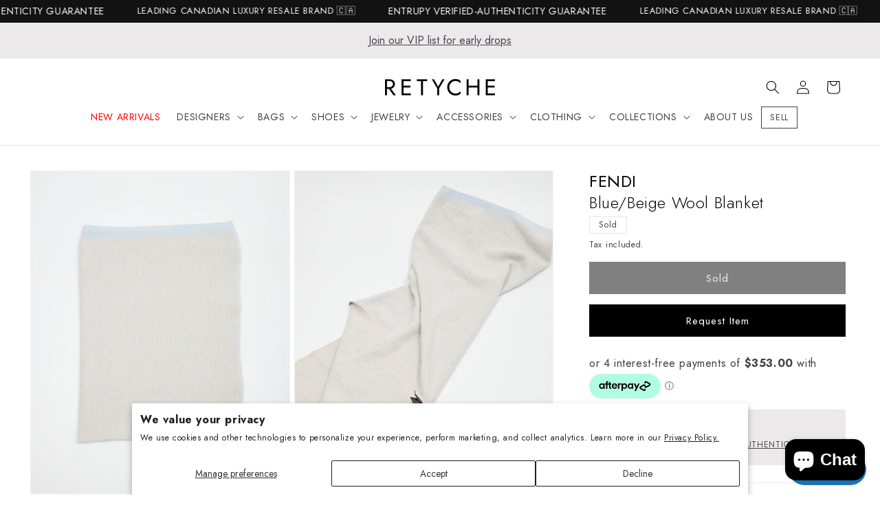

--- FILE ---
content_type: text/html; charset=utf-8
request_url: https://www.retyche.com/en-dk/products/fendi-blue-beige-wool-blanket
body_size: 76492
content:
<!doctype html>
<html class="no-js" lang="en">
  <head>
    <meta charset="utf-8">
    <meta http-equiv="X-UA-Compatible" content="IE=edge">
    <meta name="viewport" content="width=device-width,initial-scale=1">
    <meta name="theme-color" content="">
    <meta name="google-site-verification" content="7csW2BBT_gIddbNX9BjlMaRUi6vjVotre5bbRqOBRI8" />
    
    
    <meta name="robots" content="index,follow" />
    
    <!-- Canonical URL -->
    <link rel="canonical" href="">
    <!-- Hreflang Tags for English Canada -->
    <link rel="alternate" hreflang="en-CA" href="">
    <!-- Hreflang Tags for French Canada -->
    <link rel="alternate" hreflang="fr-CA" href="/fr">
    <!-- Hreflang Tags for English UK -->
    <link rel="alternate" hreflang="en-GB" href="/en-gb">
    <!-- Hreflang Tags for English Denmark -->
    <link rel="alternate" hreflang="en-DK" href="/en-dk">
    <!-- Hreflang Tag for X-Default -->
    <link rel="alternate" hreflang="x-default" href="">
    <!-- Google Tag Manager -->
        <script>
          (function(w,d,s,l,i){w[l]=w[l]||[];w[l].push({'gtm.start':
          new Date().getTime(),event:'gtm.js'});var f=d.getElementsByTagName(s)[0],
          j=d.createElement(s),dl=l!='dataLayer'?'&l='+l:'';j.async=true;j.src=
          'https://www.googletagmanager.com/gtm.js?id='+i+dl;f.parentNode.insertBefore(j,f);
          })(window,document,'script','dataLayer','GTM-NBP4RHD');
        </script>
    <!-- End Google Tag Manager -->
    
   <link href="//www.retyche.com/cdn/shop/t/60/assets/theme.css?v=54143143828728111611725731218" rel="stylesheet" type="text/css" media="all" />
<link
        rel="icon"
        type="image/png"
        href="//www.retyche.com/cdn/shop/files/favicon.png?crop=center&height=32&v=1700938875&width=32"
        media="(prefers-color-scheme: no-preference), (prefers-color-scheme: light)"
      ><link
        rel="icon"
        type="image/png"
        href="//www.retyche.com/cdn/shop/files/favicon_dark.png?crop=center&height=32&v=1700939192&width=32"
        media="(prefers-color-scheme: dark)"
      ><link rel="preconnect" href="https://fonts.shopifycdn.com" crossorigin><title>
      Explore a Fendi Blue/Beige Wool Blanket - Authenticated Pre-Owned | Discover More
 &ndash; RETYCHE</title>

    
      <meta name="description" content="This sought-after item is currently sold out at Retyche, but luxury never waits for long! Explore similar luxury items and discover the latest additions to our collection. Sign up for restock alerts to be the first to know when your favorites are back in stock.">
    

    

<meta property="og:site_name" content="RETYCHE">
<meta property="og:url" content="https://www.retyche.com/en-dk/products/fendi-blue-beige-wool-blanket">
<meta property="og:title" content="Explore a Fendi Blue/Beige Wool Blanket - Authenticated Pre-Owned | Discover More">
<meta property="og:type" content="product">
<meta property="og:description" content="This sought-after item is currently sold out at Retyche, but luxury never waits for long! Explore similar luxury items and discover the latest additions to our collection. Sign up for restock alerts to be the first to know when your favorites are back in stock."><meta property="og:image" content="http://www.retyche.com/cdn/shop/products/RETYCHE_OFFMODEL_ACC_09292021062037.jpg?v=1633023911">
  <meta property="og:image:secure_url" content="https://www.retyche.com/cdn/shop/products/RETYCHE_OFFMODEL_ACC_09292021062037.jpg?v=1633023911">
  <meta property="og:image:width" content="1638">
  <meta property="og:image:height" content="2048"><meta property="og:price:amount" content="1.412,00">
  <meta property="og:price:currency" content="DKK"><meta name="twitter:card" content="summary_large_image">
<meta name="twitter:title" content="Explore a Fendi Blue/Beige Wool Blanket - Authenticated Pre-Owned | Discover More">
<meta name="twitter:description" content="This sought-after item is currently sold out at Retyche, but luxury never waits for long! Explore similar luxury items and discover the latest additions to our collection. Sign up for restock alerts to be the first to know when your favorites are back in stock.">


    <link href="//www.retyche.com/cdn/shop/t/60/assets/base.css?v=36979169600769492611725730929" rel="stylesheet" type="text/css" media="all" />

    <script src="//www.retyche.com/cdn/shop/t/60/assets/constants.js?v=58251544750838685771725730929" defer="defer"></script>
    <script src="//www.retyche.com/cdn/shop/t/60/assets/pubsub.js?v=158357773527763999511725730929" defer="defer"></script>
    <script src="//www.retyche.com/cdn/shop/t/60/assets/global.js?v=85332366223962699781725730929" defer="defer"></script><script type="text/javascript" src="//code.jquery.com/jquery-1.11.0.min.js"></script>
    <script type="text/javascript" src="//code.jquery.com/jquery-migrate-1.2.1.min.js"></script>
    <script src="//www.retyche.com/cdn/shop/t/60/assets/slick.min.js?v=71779134894361685811725730929" defer="defer"></script>
    <link href="//www.retyche.com/cdn/shop/t/60/assets/slick.css?v=99726780682321641821725730929" rel="stylesheet" type="text/css" media="all" />
    <link href="//www.retyche.com/cdn/shop/t/60/assets/slick-theme.css?v=169252637048343725171725730929" rel="stylesheet" type="text/css" media="all" />
    <script>window.performance && window.performance.mark && window.performance.mark('shopify.content_for_header.start');</script><meta name="google-site-verification" content="yQt8hFfjokQpr-NcOidzGwKn5CeT3ENQ0Qd69hzt-T0">
<meta id="shopify-digital-wallet" name="shopify-digital-wallet" content="/57018122395/digital_wallets/dialog">
<meta name="shopify-checkout-api-token" content="ea789d3515226afb015bd9a0c00af468">
<meta id="in-context-paypal-metadata" data-shop-id="57018122395" data-venmo-supported="false" data-environment="production" data-locale="en_US" data-paypal-v4="true" data-currency="DKK">
<link rel="alternate" hreflang="x-default" href="https://www.retyche.com/products/fendi-blue-beige-wool-blanket">
<link rel="alternate" hreflang="en" href="https://www.retyche.com/products/fendi-blue-beige-wool-blanket">
<link rel="alternate" hreflang="fr" href="https://www.retyche.com/fr/products/fendi-blue-beige-wool-blanket">
<link rel="alternate" hreflang="en-DK" href="https://www.retyche.com/en-dk/products/fendi-blue-beige-wool-blanket">
<link rel="alternate" hreflang="en-GB" href="https://www.retyche.com/en-gb/products/fendi-blue-beige-wool-blanket">
<link rel="alternate" type="application/json+oembed" href="https://www.retyche.com/en-dk/products/fendi-blue-beige-wool-blanket.oembed">
<script async="async" src="/checkouts/internal/preloads.js?locale=en-DK"></script>
<link rel="preconnect" href="https://shop.app" crossorigin="anonymous">
<script async="async" src="https://shop.app/checkouts/internal/preloads.js?locale=en-DK&shop_id=57018122395" crossorigin="anonymous"></script>
<script id="apple-pay-shop-capabilities" type="application/json">{"shopId":57018122395,"countryCode":"CA","currencyCode":"DKK","merchantCapabilities":["supports3DS"],"merchantId":"gid:\/\/shopify\/Shop\/57018122395","merchantName":"RETYCHE","requiredBillingContactFields":["postalAddress","email","phone"],"requiredShippingContactFields":["postalAddress","email","phone"],"shippingType":"shipping","supportedNetworks":["visa","masterCard","amex","discover","interac","jcb"],"total":{"type":"pending","label":"RETYCHE","amount":"1.00"},"shopifyPaymentsEnabled":true,"supportsSubscriptions":true}</script>
<script id="shopify-features" type="application/json">{"accessToken":"ea789d3515226afb015bd9a0c00af468","betas":["rich-media-storefront-analytics"],"domain":"www.retyche.com","predictiveSearch":true,"shopId":57018122395,"locale":"en"}</script>
<script>var Shopify = Shopify || {};
Shopify.shop = "retyche-shop.myshopify.com";
Shopify.locale = "en";
Shopify.currency = {"active":"DKK","rate":"4.7065758"};
Shopify.country = "DK";
Shopify.theme = {"name":"LIVE v12.0.8","id":143698657502,"schema_name":"Dawn","schema_version":"12.0.0","theme_store_id":null,"role":"main"};
Shopify.theme.handle = "null";
Shopify.theme.style = {"id":null,"handle":null};
Shopify.cdnHost = "www.retyche.com/cdn";
Shopify.routes = Shopify.routes || {};
Shopify.routes.root = "/en-dk/";</script>
<script type="module">!function(o){(o.Shopify=o.Shopify||{}).modules=!0}(window);</script>
<script>!function(o){function n(){var o=[];function n(){o.push(Array.prototype.slice.apply(arguments))}return n.q=o,n}var t=o.Shopify=o.Shopify||{};t.loadFeatures=n(),t.autoloadFeatures=n()}(window);</script>
<script>
  window.ShopifyPay = window.ShopifyPay || {};
  window.ShopifyPay.apiHost = "shop.app\/pay";
  window.ShopifyPay.redirectState = null;
</script>
<script id="shop-js-analytics" type="application/json">{"pageType":"product"}</script>
<script defer="defer" async type="module" src="//www.retyche.com/cdn/shopifycloud/shop-js/modules/v2/client.init-shop-cart-sync_BT-GjEfc.en.esm.js"></script>
<script defer="defer" async type="module" src="//www.retyche.com/cdn/shopifycloud/shop-js/modules/v2/chunk.common_D58fp_Oc.esm.js"></script>
<script defer="defer" async type="module" src="//www.retyche.com/cdn/shopifycloud/shop-js/modules/v2/chunk.modal_xMitdFEc.esm.js"></script>
<script type="module">
  await import("//www.retyche.com/cdn/shopifycloud/shop-js/modules/v2/client.init-shop-cart-sync_BT-GjEfc.en.esm.js");
await import("//www.retyche.com/cdn/shopifycloud/shop-js/modules/v2/chunk.common_D58fp_Oc.esm.js");
await import("//www.retyche.com/cdn/shopifycloud/shop-js/modules/v2/chunk.modal_xMitdFEc.esm.js");

  window.Shopify.SignInWithShop?.initShopCartSync?.({"fedCMEnabled":true,"windoidEnabled":true});

</script>
<script>
  window.Shopify = window.Shopify || {};
  if (!window.Shopify.featureAssets) window.Shopify.featureAssets = {};
  window.Shopify.featureAssets['shop-js'] = {"shop-cart-sync":["modules/v2/client.shop-cart-sync_DZOKe7Ll.en.esm.js","modules/v2/chunk.common_D58fp_Oc.esm.js","modules/v2/chunk.modal_xMitdFEc.esm.js"],"init-fed-cm":["modules/v2/client.init-fed-cm_B6oLuCjv.en.esm.js","modules/v2/chunk.common_D58fp_Oc.esm.js","modules/v2/chunk.modal_xMitdFEc.esm.js"],"shop-cash-offers":["modules/v2/client.shop-cash-offers_D2sdYoxE.en.esm.js","modules/v2/chunk.common_D58fp_Oc.esm.js","modules/v2/chunk.modal_xMitdFEc.esm.js"],"shop-login-button":["modules/v2/client.shop-login-button_QeVjl5Y3.en.esm.js","modules/v2/chunk.common_D58fp_Oc.esm.js","modules/v2/chunk.modal_xMitdFEc.esm.js"],"pay-button":["modules/v2/client.pay-button_DXTOsIq6.en.esm.js","modules/v2/chunk.common_D58fp_Oc.esm.js","modules/v2/chunk.modal_xMitdFEc.esm.js"],"shop-button":["modules/v2/client.shop-button_DQZHx9pm.en.esm.js","modules/v2/chunk.common_D58fp_Oc.esm.js","modules/v2/chunk.modal_xMitdFEc.esm.js"],"avatar":["modules/v2/client.avatar_BTnouDA3.en.esm.js"],"init-windoid":["modules/v2/client.init-windoid_CR1B-cfM.en.esm.js","modules/v2/chunk.common_D58fp_Oc.esm.js","modules/v2/chunk.modal_xMitdFEc.esm.js"],"init-shop-for-new-customer-accounts":["modules/v2/client.init-shop-for-new-customer-accounts_C_vY_xzh.en.esm.js","modules/v2/client.shop-login-button_QeVjl5Y3.en.esm.js","modules/v2/chunk.common_D58fp_Oc.esm.js","modules/v2/chunk.modal_xMitdFEc.esm.js"],"init-shop-email-lookup-coordinator":["modules/v2/client.init-shop-email-lookup-coordinator_BI7n9ZSv.en.esm.js","modules/v2/chunk.common_D58fp_Oc.esm.js","modules/v2/chunk.modal_xMitdFEc.esm.js"],"init-shop-cart-sync":["modules/v2/client.init-shop-cart-sync_BT-GjEfc.en.esm.js","modules/v2/chunk.common_D58fp_Oc.esm.js","modules/v2/chunk.modal_xMitdFEc.esm.js"],"shop-toast-manager":["modules/v2/client.shop-toast-manager_DiYdP3xc.en.esm.js","modules/v2/chunk.common_D58fp_Oc.esm.js","modules/v2/chunk.modal_xMitdFEc.esm.js"],"init-customer-accounts":["modules/v2/client.init-customer-accounts_D9ZNqS-Q.en.esm.js","modules/v2/client.shop-login-button_QeVjl5Y3.en.esm.js","modules/v2/chunk.common_D58fp_Oc.esm.js","modules/v2/chunk.modal_xMitdFEc.esm.js"],"init-customer-accounts-sign-up":["modules/v2/client.init-customer-accounts-sign-up_iGw4briv.en.esm.js","modules/v2/client.shop-login-button_QeVjl5Y3.en.esm.js","modules/v2/chunk.common_D58fp_Oc.esm.js","modules/v2/chunk.modal_xMitdFEc.esm.js"],"shop-follow-button":["modules/v2/client.shop-follow-button_CqMgW2wH.en.esm.js","modules/v2/chunk.common_D58fp_Oc.esm.js","modules/v2/chunk.modal_xMitdFEc.esm.js"],"checkout-modal":["modules/v2/client.checkout-modal_xHeaAweL.en.esm.js","modules/v2/chunk.common_D58fp_Oc.esm.js","modules/v2/chunk.modal_xMitdFEc.esm.js"],"shop-login":["modules/v2/client.shop-login_D91U-Q7h.en.esm.js","modules/v2/chunk.common_D58fp_Oc.esm.js","modules/v2/chunk.modal_xMitdFEc.esm.js"],"lead-capture":["modules/v2/client.lead-capture_BJmE1dJe.en.esm.js","modules/v2/chunk.common_D58fp_Oc.esm.js","modules/v2/chunk.modal_xMitdFEc.esm.js"],"payment-terms":["modules/v2/client.payment-terms_Ci9AEqFq.en.esm.js","modules/v2/chunk.common_D58fp_Oc.esm.js","modules/v2/chunk.modal_xMitdFEc.esm.js"]};
</script>
<script>(function() {
  var isLoaded = false;
  function asyncLoad() {
    if (isLoaded) return;
    isLoaded = true;
    var urls = ["\/\/www.powr.io\/powr.js?powr-token=retyche-shop.myshopify.com\u0026external-type=shopify\u0026shop=retyche-shop.myshopify.com","https:\/\/services.nofraud.com\/js\/device.js?shop=retyche-shop.myshopify.com","https:\/\/cdn.rebuyengine.com\/onsite\/js\/rebuy.js?shop=retyche-shop.myshopify.com"];
    for (var i = 0; i < urls.length; i++) {
      var s = document.createElement('script');
      s.type = 'text/javascript';
      s.async = true;
      s.src = urls[i];
      var x = document.getElementsByTagName('script')[0];
      x.parentNode.insertBefore(s, x);
    }
  };
  if(window.attachEvent) {
    window.attachEvent('onload', asyncLoad);
  } else {
    window.addEventListener('load', asyncLoad, false);
  }
})();</script>
<script id="__st">var __st={"a":57018122395,"offset":-18000,"reqid":"90206f26-5fd2-44e8-bf6b-2290110983c1-1769162054","pageurl":"www.retyche.com\/en-dk\/products\/fendi-blue-beige-wool-blanket","u":"418acdcd7cda","p":"product","rtyp":"product","rid":7109286133915};</script>
<script>window.ShopifyPaypalV4VisibilityTracking = true;</script>
<script id="captcha-bootstrap">!function(){'use strict';const t='contact',e='account',n='new_comment',o=[[t,t],['blogs',n],['comments',n],[t,'customer']],c=[[e,'customer_login'],[e,'guest_login'],[e,'recover_customer_password'],[e,'create_customer']],r=t=>t.map((([t,e])=>`form[action*='/${t}']:not([data-nocaptcha='true']) input[name='form_type'][value='${e}']`)).join(','),a=t=>()=>t?[...document.querySelectorAll(t)].map((t=>t.form)):[];function s(){const t=[...o],e=r(t);return a(e)}const i='password',u='form_key',d=['recaptcha-v3-token','g-recaptcha-response','h-captcha-response',i],f=()=>{try{return window.sessionStorage}catch{return}},m='__shopify_v',_=t=>t.elements[u];function p(t,e,n=!1){try{const o=window.sessionStorage,c=JSON.parse(o.getItem(e)),{data:r}=function(t){const{data:e,action:n}=t;return t[m]||n?{data:e,action:n}:{data:t,action:n}}(c);for(const[e,n]of Object.entries(r))t.elements[e]&&(t.elements[e].value=n);n&&o.removeItem(e)}catch(o){console.error('form repopulation failed',{error:o})}}const l='form_type',E='cptcha';function T(t){t.dataset[E]=!0}const w=window,h=w.document,L='Shopify',v='ce_forms',y='captcha';let A=!1;((t,e)=>{const n=(g='f06e6c50-85a8-45c8-87d0-21a2b65856fe',I='https://cdn.shopify.com/shopifycloud/storefront-forms-hcaptcha/ce_storefront_forms_captcha_hcaptcha.v1.5.2.iife.js',D={infoText:'Protected by hCaptcha',privacyText:'Privacy',termsText:'Terms'},(t,e,n)=>{const o=w[L][v],c=o.bindForm;if(c)return c(t,g,e,D).then(n);var r;o.q.push([[t,g,e,D],n]),r=I,A||(h.body.append(Object.assign(h.createElement('script'),{id:'captcha-provider',async:!0,src:r})),A=!0)});var g,I,D;w[L]=w[L]||{},w[L][v]=w[L][v]||{},w[L][v].q=[],w[L][y]=w[L][y]||{},w[L][y].protect=function(t,e){n(t,void 0,e),T(t)},Object.freeze(w[L][y]),function(t,e,n,w,h,L){const[v,y,A,g]=function(t,e,n){const i=e?o:[],u=t?c:[],d=[...i,...u],f=r(d),m=r(i),_=r(d.filter((([t,e])=>n.includes(e))));return[a(f),a(m),a(_),s()]}(w,h,L),I=t=>{const e=t.target;return e instanceof HTMLFormElement?e:e&&e.form},D=t=>v().includes(t);t.addEventListener('submit',(t=>{const e=I(t);if(!e)return;const n=D(e)&&!e.dataset.hcaptchaBound&&!e.dataset.recaptchaBound,o=_(e),c=g().includes(e)&&(!o||!o.value);(n||c)&&t.preventDefault(),c&&!n&&(function(t){try{if(!f())return;!function(t){const e=f();if(!e)return;const n=_(t);if(!n)return;const o=n.value;o&&e.removeItem(o)}(t);const e=Array.from(Array(32),(()=>Math.random().toString(36)[2])).join('');!function(t,e){_(t)||t.append(Object.assign(document.createElement('input'),{type:'hidden',name:u})),t.elements[u].value=e}(t,e),function(t,e){const n=f();if(!n)return;const o=[...t.querySelectorAll(`input[type='${i}']`)].map((({name:t})=>t)),c=[...d,...o],r={};for(const[a,s]of new FormData(t).entries())c.includes(a)||(r[a]=s);n.setItem(e,JSON.stringify({[m]:1,action:t.action,data:r}))}(t,e)}catch(e){console.error('failed to persist form',e)}}(e),e.submit())}));const S=(t,e)=>{t&&!t.dataset[E]&&(n(t,e.some((e=>e===t))),T(t))};for(const o of['focusin','change'])t.addEventListener(o,(t=>{const e=I(t);D(e)&&S(e,y())}));const B=e.get('form_key'),M=e.get(l),P=B&&M;t.addEventListener('DOMContentLoaded',(()=>{const t=y();if(P)for(const e of t)e.elements[l].value===M&&p(e,B);[...new Set([...A(),...v().filter((t=>'true'===t.dataset.shopifyCaptcha))])].forEach((e=>S(e,t)))}))}(h,new URLSearchParams(w.location.search),n,t,e,['guest_login'])})(!0,!0)}();</script>
<script integrity="sha256-4kQ18oKyAcykRKYeNunJcIwy7WH5gtpwJnB7kiuLZ1E=" data-source-attribution="shopify.loadfeatures" defer="defer" src="//www.retyche.com/cdn/shopifycloud/storefront/assets/storefront/load_feature-a0a9edcb.js" crossorigin="anonymous"></script>
<script crossorigin="anonymous" defer="defer" src="//www.retyche.com/cdn/shopifycloud/storefront/assets/shopify_pay/storefront-65b4c6d7.js?v=20250812"></script>
<script data-source-attribution="shopify.dynamic_checkout.dynamic.init">var Shopify=Shopify||{};Shopify.PaymentButton=Shopify.PaymentButton||{isStorefrontPortableWallets:!0,init:function(){window.Shopify.PaymentButton.init=function(){};var t=document.createElement("script");t.src="https://www.retyche.com/cdn/shopifycloud/portable-wallets/latest/portable-wallets.en.js",t.type="module",document.head.appendChild(t)}};
</script>
<script data-source-attribution="shopify.dynamic_checkout.buyer_consent">
  function portableWalletsHideBuyerConsent(e){var t=document.getElementById("shopify-buyer-consent"),n=document.getElementById("shopify-subscription-policy-button");t&&n&&(t.classList.add("hidden"),t.setAttribute("aria-hidden","true"),n.removeEventListener("click",e))}function portableWalletsShowBuyerConsent(e){var t=document.getElementById("shopify-buyer-consent"),n=document.getElementById("shopify-subscription-policy-button");t&&n&&(t.classList.remove("hidden"),t.removeAttribute("aria-hidden"),n.addEventListener("click",e))}window.Shopify?.PaymentButton&&(window.Shopify.PaymentButton.hideBuyerConsent=portableWalletsHideBuyerConsent,window.Shopify.PaymentButton.showBuyerConsent=portableWalletsShowBuyerConsent);
</script>
<script data-source-attribution="shopify.dynamic_checkout.cart.bootstrap">document.addEventListener("DOMContentLoaded",(function(){function t(){return document.querySelector("shopify-accelerated-checkout-cart, shopify-accelerated-checkout")}if(t())Shopify.PaymentButton.init();else{new MutationObserver((function(e,n){t()&&(Shopify.PaymentButton.init(),n.disconnect())})).observe(document.body,{childList:!0,subtree:!0})}}));
</script>
<script id='scb4127' type='text/javascript' async='' src='https://www.retyche.com/cdn/shopifycloud/privacy-banner/storefront-banner.js'></script><link id="shopify-accelerated-checkout-styles" rel="stylesheet" media="screen" href="https://www.retyche.com/cdn/shopifycloud/portable-wallets/latest/accelerated-checkout-backwards-compat.css" crossorigin="anonymous">
<style id="shopify-accelerated-checkout-cart">
        #shopify-buyer-consent {
  margin-top: 1em;
  display: inline-block;
  width: 100%;
}

#shopify-buyer-consent.hidden {
  display: none;
}

#shopify-subscription-policy-button {
  background: none;
  border: none;
  padding: 0;
  text-decoration: underline;
  font-size: inherit;
  cursor: pointer;
}

#shopify-subscription-policy-button::before {
  box-shadow: none;
}

      </style>
<script id="sections-script" data-sections="header" defer="defer" src="//www.retyche.com/cdn/shop/t/60/compiled_assets/scripts.js?v=20663"></script>
<script>window.performance && window.performance.mark && window.performance.mark('shopify.content_for_header.end');</script>

    <!--
      - Check if CMS Font injection input set for Body font
      - If CMS Font injection input set than load that font and use the styles
      - Otherwise, load the font choosed from CMS font picker
    -->
    

    <style data-shopify>
      /* @font-face {
  font-family: Roboto;
  font-weight: 400;
  font-style: normal;
  font-display: swap;
  src: url("//www.retyche.com/cdn/fonts/roboto/roboto_n4.2019d890f07b1852f56ce63ba45b2db45d852cba.woff2") format("woff2"),
       url("//www.retyche.com/cdn/fonts/roboto/roboto_n4.238690e0007583582327135619c5f7971652fa9d.woff") format("woff");
}

      
      
      
       */

      
        :root,
        .color-background-1 {
          --color-background: 255,255,255;
        
          --gradient-background: #ffffff;
        

        

        --color-foreground: 0,0,0;
        --color-background-contrast: 191,191,191;
        --color-shadow: 17,18,25;
        --color-button: 0,0,0;
        --color-button-text: 222,220,214;
        --color-secondary-button: 255,255,255;
        --color-secondary-button-text: 0,0,0;
        --color-link: 0,0,0;
        --color-badge-foreground: 0,0,0;
        --color-badge-background: 255,255,255;
        --color-badge-border: 0,0,0;
        --payment-terms-background-color: rgb(255 255 255);
      }
      
        
        .color-background-2 {
          --color-background: 236,233,234;
        
          --gradient-background: #ece9ea;
        

        

        --color-foreground: 17,18,25;
        --color-background-contrast: 177,165,169;
        --color-shadow: 49,48,52;
        --color-button: 49,48,52;
        --color-button-text: 243,243,243;
        --color-secondary-button: 236,233,234;
        --color-secondary-button-text: 222,220,214;
        --color-link: 222,220,214;
        --color-badge-foreground: 17,18,25;
        --color-badge-background: 236,233,234;
        --color-badge-border: 17,18,25;
        --payment-terms-background-color: rgb(236 233 234);
      }
      
        
        .color-inverse {
          --color-background: 255,255,255;
        
          --gradient-background: #ffffff;
        

        

        --color-foreground: 0,0,0;
        --color-background-contrast: 191,191,191;
        --color-shadow: 18,18,18;
        --color-button: 255,255,255;
        --color-button-text: 255,255,255;
        --color-secondary-button: 255,255,255;
        --color-secondary-button-text: 17,18,25;
        --color-link: 17,18,25;
        --color-badge-foreground: 0,0,0;
        --color-badge-background: 255,255,255;
        --color-badge-border: 0,0,0;
        --payment-terms-background-color: rgb(255 255 255);
      }
      
        
        .color-accent-1 {
          --color-background: 18,18,18;
        
          --gradient-background: #121212;
        

        

        --color-foreground: 255,255,255;
        --color-background-contrast: 146,146,146;
        --color-shadow: 18,18,18;
        --color-button: 255,255,255;
        --color-button-text: 18,18,18;
        --color-secondary-button: 18,18,18;
        --color-secondary-button-text: 255,255,255;
        --color-link: 255,255,255;
        --color-badge-foreground: 255,255,255;
        --color-badge-background: 18,18,18;
        --color-badge-border: 255,255,255;
        --payment-terms-background-color: rgb(18 18 18);
      }
      
        
        .color-accent-2 {
          --color-background: 92,92,92;
        
          --gradient-background: #5c5c5c;
        

        

        --color-foreground: 255,255,255;
        --color-background-contrast: 28,28,28;
        --color-shadow: 18,18,18;
        --color-button: 255,255,255;
        --color-button-text: 92,92,92;
        --color-secondary-button: 92,92,92;
        --color-secondary-button-text: 255,255,255;
        --color-link: 255,255,255;
        --color-badge-foreground: 255,255,255;
        --color-badge-background: 92,92,92;
        --color-badge-border: 255,255,255;
        --payment-terms-background-color: rgb(92 92 92);
      }
      

      body, .color-background-1, .color-background-2, .color-inverse, .color-accent-1, .color-accent-2 {
        color: rgba(var(--color-foreground), 0.75);
        background-color: rgb(var(--color-background));
      }

      :root {
        --font-body-family: Jost, Roboto, sans-serif;
        --font-body-style: normal;
        --font-body-weight: 400;
        --font-body-weight-bold: 700;

        --font-heading-family: Jost, "New York", Iowan Old Style, Apple Garamond, Baskerville, Times New Roman, Droid Serif, Times, Source Serif Pro, serif, Apple Color Emoji, Segoe UI Emoji, Segoe UI Symbol;
        --font-heading-style: normal;
        --font-heading-weight: 300;

        --font-body-scale: 1.0;
        --font-heading-scale: 1.0;

        --media-padding: px;
        --media-border-opacity: 0.05;
        --media-border-width: 1px;
        --media-radius: 0px;
        --media-shadow-opacity: 0.0;
        --media-shadow-horizontal-offset: 0px;
        --media-shadow-vertical-offset: 4px;
        --media-shadow-blur-radius: 5px;
        --media-shadow-visible: 0;

        --page-width: 160rem;
        --page-width-margin: 0rem;

        --product-card-image-padding: 0.0rem;
        --product-card-corner-radius: 0.0rem;
        --product-card-text-alignment: left;
        --product-card-border-width: 0.0rem;
        --product-card-border-opacity: 0.1;
        --product-card-shadow-opacity: 0.0;
        --product-card-shadow-visible: 0;
        --product-card-shadow-horizontal-offset: 0.0rem;
        --product-card-shadow-vertical-offset: 0.4rem;
        --product-card-shadow-blur-radius: 0.5rem;

        --collection-card-image-padding: 0.0rem;
        --collection-card-corner-radius: 0.0rem;
        --collection-card-text-alignment: left;
        --collection-card-border-width: 0.0rem;
        --collection-card-border-opacity: 0.1;
        --collection-card-shadow-opacity: 0.0;
        --collection-card-shadow-visible: 0;
        --collection-card-shadow-horizontal-offset: 0.0rem;
        --collection-card-shadow-vertical-offset: 0.4rem;
        --collection-card-shadow-blur-radius: 0.5rem;

        --blog-card-image-padding: 0.0rem;
        --blog-card-corner-radius: 0.0rem;
        --blog-card-text-alignment: left;
        --blog-card-border-width: 0.0rem;
        --blog-card-border-opacity: 0.1;
        --blog-card-shadow-opacity: 0.0;
        --blog-card-shadow-visible: 0;
        --blog-card-shadow-horizontal-offset: 0.0rem;
        --blog-card-shadow-vertical-offset: 0.4rem;
        --blog-card-shadow-blur-radius: 0.5rem;

        --badge-corner-radius: 0.0rem;

        --popup-border-width: 1px;
        --popup-border-opacity: 0.1;
        --popup-corner-radius: 0px;
        --popup-shadow-opacity: 0.05;
        --popup-shadow-horizontal-offset: 0px;
        --popup-shadow-vertical-offset: 4px;
        --popup-shadow-blur-radius: 5px;

        --drawer-border-width: 1px;
        --drawer-border-opacity: 0.1;
        --drawer-shadow-opacity: 0.0;
        --drawer-shadow-horizontal-offset: 0px;
        --drawer-shadow-vertical-offset: 4px;
        --drawer-shadow-blur-radius: 5px;

        --spacing-sections-desktop: 36px;
        --spacing-sections-mobile: 25px;

        --grid-desktop-vertical-spacing: 40px;
        --grid-desktop-horizontal-spacing: 12px;
        --grid-mobile-vertical-spacing: 20px;
        --grid-mobile-horizontal-spacing: 6px;

        --text-boxes-border-opacity: 0.1;
        --text-boxes-border-width: 0px;
        --text-boxes-radius: 0px;
        --text-boxes-shadow-opacity: 0.0;
        --text-boxes-shadow-visible: 0;
        --text-boxes-shadow-horizontal-offset: 0px;
        --text-boxes-shadow-vertical-offset: 4px;
        --text-boxes-shadow-blur-radius: 5px;

        --buttons-radius: 0px;
        --buttons-radius-outset: 0px;
        --buttons-border-width: 1px;
        --buttons-border-opacity: 1.0;
        --buttons-shadow-opacity: 0.0;
        --buttons-shadow-visible: 0;
        --buttons-shadow-horizontal-offset: 0px;
        --buttons-shadow-vertical-offset: 4px;
        --buttons-shadow-blur-radius: 5px;
        --buttons-border-offset: 0px;

        --inputs-radius: 0px;
        --inputs-border-width: 1px;
        --inputs-border-opacity: 0.55;
        --inputs-shadow-opacity: 0.0;
        --inputs-shadow-horizontal-offset: 0px;
        --inputs-margin-offset: 0px;
        --inputs-shadow-vertical-offset: 4px;
        --inputs-shadow-blur-radius: 5px;
        --inputs-radius-outset: 0px;

        --variant-pills-radius: 40px;
        --variant-pills-border-width: 1px;
        --variant-pills-border-opacity: 0.55;
        --variant-pills-shadow-opacity: 0.0;
        --variant-pills-shadow-horizontal-offset: 0px;
        --variant-pills-shadow-vertical-offset: 4px;
        --variant-pills-shadow-blur-radius: 5px;
      }

      *,
      *::before,
      *::after {
        box-sizing: inherit;
      }

      html {
        box-sizing: border-box;
        font-size: calc(var(--font-body-scale) * 62.5%);
        height: 100%;
      }

      body {
        display: grid;
        grid-template-rows: auto auto 1fr auto;
        grid-template-columns: 100%;
        min-height: 100%;
        margin: 0;
        font-size: 1.5rem;
        letter-spacing: 0.06rem;
        line-height: calc(1 + 0.8 / var(--font-body-scale));
        font-family: var(--font-body-family);
        font-style: var(--font-body-style);
        font-weight: var(--font-body-weight);
      }

      @media screen and (min-width: 750px) {
        body {
          font-size: 1.6rem;
        }
      }
    
    </style>
<link rel="preload" as="font" href="//www.retyche.com/cdn/fonts/roboto/roboto_n4.2019d890f07b1852f56ce63ba45b2db45d852cba.woff2" type="font/woff2" crossorigin><link href="//www.retyche.com/cdn/shop/t/60/assets/component-localization-form.css?v=143319823105703127341725730929" rel="stylesheet" type="text/css" media="all" />
      <script src="//www.retyche.com/cdn/shop/t/60/assets/localization-form.js?v=161644695336821385561725730929" defer="defer"></script><link
        rel="stylesheet"
        href="//www.retyche.com/cdn/shop/t/60/assets/component-predictive-search.css?v=118923337488134913561725730929"
        media="print"
        onload="this.media='all'"
      ><script>
      document.documentElement.className = document.documentElement.className.replace('no-js', 'js');
      if (Shopify.designMode) {
        document.documentElement.classList.add('shopify-design-mode');
      }
    </script>

      <!-- Hotjar Tracking Code for Retyche -->
        <script>
          (function(h,o,t,j,a,r){
              h.hj=h.hj||function(){(h.hj.q=h.hj.q||[]).push(arguments)};
              h._hjSettings={hjid:3713219,hjsv:6};
              a=o.getElementsByTagName('head')[0];
              r=o.createElement('script');r.async=1;
              r.src=t+h._hjSettings.hjid+j+h._hjSettings.hjsv;
              a.appendChild(r);
          })(window,document,'https://static.hotjar.com/c/hotjar-','.js?sv=');
        </script>
        
      <script>
          document.addEventListener('DOMContentLoaded', function() {
          let urlPathName = window.location.pathname;
          if (urlPathName === '/' && localStorage.getItem('activateCartDrawer') === 'true') {
            var cartDrawer = document.getElementsByTagName("cart-drawer")[0];
            var body = document.getElementsByTagName("body")[0];
  
            if (cartDrawer) {
              cartDrawer.classList.add("active");
              body.classList.add("overflow-hidden");
              localStorage.removeItem('activateCartDrawer');
            }
          }
        });
      </script>
    
      <!-- Microsoft clarity -->
<script type="text/javascript">
    (function(c,l,a,r,i,t,y){
        c[a]=c[a]||function(){(c[a].q=c[a].q||[]).push(arguments)};
        t=l.createElement(r);t.async=1;t.src="https://www.clarity.ms/tag/"+i;
        y=l.getElementsByTagName(r)[0];y.parentNode.insertBefore(t,y);
    })(window, document, "clarity", "script", "satk5i9oxc");
</script>

    
      <!-- BEGIN app block: shopify://apps/instafeed/blocks/head-block/c447db20-095d-4a10-9725-b5977662c9d5 --><link rel="preconnect" href="https://cdn.nfcube.com/">
<link rel="preconnect" href="https://scontent.cdninstagram.com/">


  <script>
    document.addEventListener('DOMContentLoaded', function () {
      let instafeedScript = document.createElement('script');

      
        instafeedScript.src = 'https://cdn.nfcube.com/instafeed-fbd9c952e9286ee8121eaa602a7fbc0f.js';
      

      document.body.appendChild(instafeedScript);
    });
  </script>





<!-- END app block --><!-- BEGIN app block: shopify://apps/seowill-seoant-ai-seo/blocks/seoant-core/8e57283b-dcb0-4f7b-a947-fb5c57a0d59d -->
<!--SEOAnt Core By SEOAnt Teams, v0.1.6 START -->







    <!-- BEGIN app snippet: Product-JSON-LD --><!-- END app snippet -->


<!-- SON-LD generated By SEOAnt END -->



<!-- Start : SEOAnt BrokenLink Redirect --><script type="text/javascript">
    !function(t){var e={};function r(n){if(e[n])return e[n].exports;var o=e[n]={i:n,l:!1,exports:{}};return t[n].call(o.exports,o,o.exports,r),o.l=!0,o.exports}r.m=t,r.c=e,r.d=function(t,e,n){r.o(t,e)||Object.defineProperty(t,e,{enumerable:!0,get:n})},r.r=function(t){"undefined"!==typeof Symbol&&Symbol.toStringTag&&Object.defineProperty(t,Symbol.toStringTag,{value:"Module"}),Object.defineProperty(t,"__esModule",{value:!0})},r.t=function(t,e){if(1&e&&(t=r(t)),8&e)return t;if(4&e&&"object"===typeof t&&t&&t.__esModule)return t;var n=Object.create(null);if(r.r(n),Object.defineProperty(n,"default",{enumerable:!0,value:t}),2&e&&"string"!=typeof t)for(var o in t)r.d(n,o,function(e){return t[e]}.bind(null,o));return n},r.n=function(t){var e=t&&t.__esModule?function(){return t.default}:function(){return t};return r.d(e,"a",e),e},r.o=function(t,e){return Object.prototype.hasOwnProperty.call(t,e)},r.p="",r(r.s=11)}([function(t,e,r){"use strict";var n=r(2),o=Object.prototype.toString;function i(t){return"[object Array]"===o.call(t)}function a(t){return"undefined"===typeof t}function u(t){return null!==t&&"object"===typeof t}function s(t){return"[object Function]"===o.call(t)}function c(t,e){if(null!==t&&"undefined"!==typeof t)if("object"!==typeof t&&(t=[t]),i(t))for(var r=0,n=t.length;r<n;r++)e.call(null,t[r],r,t);else for(var o in t)Object.prototype.hasOwnProperty.call(t,o)&&e.call(null,t[o],o,t)}t.exports={isArray:i,isArrayBuffer:function(t){return"[object ArrayBuffer]"===o.call(t)},isBuffer:function(t){return null!==t&&!a(t)&&null!==t.constructor&&!a(t.constructor)&&"function"===typeof t.constructor.isBuffer&&t.constructor.isBuffer(t)},isFormData:function(t){return"undefined"!==typeof FormData&&t instanceof FormData},isArrayBufferView:function(t){return"undefined"!==typeof ArrayBuffer&&ArrayBuffer.isView?ArrayBuffer.isView(t):t&&t.buffer&&t.buffer instanceof ArrayBuffer},isString:function(t){return"string"===typeof t},isNumber:function(t){return"number"===typeof t},isObject:u,isUndefined:a,isDate:function(t){return"[object Date]"===o.call(t)},isFile:function(t){return"[object File]"===o.call(t)},isBlob:function(t){return"[object Blob]"===o.call(t)},isFunction:s,isStream:function(t){return u(t)&&s(t.pipe)},isURLSearchParams:function(t){return"undefined"!==typeof URLSearchParams&&t instanceof URLSearchParams},isStandardBrowserEnv:function(){return("undefined"===typeof navigator||"ReactNative"!==navigator.product&&"NativeScript"!==navigator.product&&"NS"!==navigator.product)&&("undefined"!==typeof window&&"undefined"!==typeof document)},forEach:c,merge:function t(){var e={};function r(r,n){"object"===typeof e[n]&&"object"===typeof r?e[n]=t(e[n],r):e[n]=r}for(var n=0,o=arguments.length;n<o;n++)c(arguments[n],r);return e},deepMerge:function t(){var e={};function r(r,n){"object"===typeof e[n]&&"object"===typeof r?e[n]=t(e[n],r):e[n]="object"===typeof r?t({},r):r}for(var n=0,o=arguments.length;n<o;n++)c(arguments[n],r);return e},extend:function(t,e,r){return c(e,(function(e,o){t[o]=r&&"function"===typeof e?n(e,r):e})),t},trim:function(t){return t.replace(/^\s*/,"").replace(/\s*$/,"")}}},function(t,e,r){t.exports=r(12)},function(t,e,r){"use strict";t.exports=function(t,e){return function(){for(var r=new Array(arguments.length),n=0;n<r.length;n++)r[n]=arguments[n];return t.apply(e,r)}}},function(t,e,r){"use strict";var n=r(0);function o(t){return encodeURIComponent(t).replace(/%40/gi,"@").replace(/%3A/gi,":").replace(/%24/g,"$").replace(/%2C/gi,",").replace(/%20/g,"+").replace(/%5B/gi,"[").replace(/%5D/gi,"]")}t.exports=function(t,e,r){if(!e)return t;var i;if(r)i=r(e);else if(n.isURLSearchParams(e))i=e.toString();else{var a=[];n.forEach(e,(function(t,e){null!==t&&"undefined"!==typeof t&&(n.isArray(t)?e+="[]":t=[t],n.forEach(t,(function(t){n.isDate(t)?t=t.toISOString():n.isObject(t)&&(t=JSON.stringify(t)),a.push(o(e)+"="+o(t))})))})),i=a.join("&")}if(i){var u=t.indexOf("#");-1!==u&&(t=t.slice(0,u)),t+=(-1===t.indexOf("?")?"?":"&")+i}return t}},function(t,e,r){"use strict";t.exports=function(t){return!(!t||!t.__CANCEL__)}},function(t,e,r){"use strict";(function(e){var n=r(0),o=r(19),i={"Content-Type":"application/x-www-form-urlencoded"};function a(t,e){!n.isUndefined(t)&&n.isUndefined(t["Content-Type"])&&(t["Content-Type"]=e)}var u={adapter:function(){var t;return("undefined"!==typeof XMLHttpRequest||"undefined"!==typeof e&&"[object process]"===Object.prototype.toString.call(e))&&(t=r(6)),t}(),transformRequest:[function(t,e){return o(e,"Accept"),o(e,"Content-Type"),n.isFormData(t)||n.isArrayBuffer(t)||n.isBuffer(t)||n.isStream(t)||n.isFile(t)||n.isBlob(t)?t:n.isArrayBufferView(t)?t.buffer:n.isURLSearchParams(t)?(a(e,"application/x-www-form-urlencoded;charset=utf-8"),t.toString()):n.isObject(t)?(a(e,"application/json;charset=utf-8"),JSON.stringify(t)):t}],transformResponse:[function(t){if("string"===typeof t)try{t=JSON.parse(t)}catch(e){}return t}],timeout:0,xsrfCookieName:"XSRF-TOKEN",xsrfHeaderName:"X-XSRF-TOKEN",maxContentLength:-1,validateStatus:function(t){return t>=200&&t<300},headers:{common:{Accept:"application/json, text/plain, */*"}}};n.forEach(["delete","get","head"],(function(t){u.headers[t]={}})),n.forEach(["post","put","patch"],(function(t){u.headers[t]=n.merge(i)})),t.exports=u}).call(this,r(18))},function(t,e,r){"use strict";var n=r(0),o=r(20),i=r(3),a=r(22),u=r(25),s=r(26),c=r(7);t.exports=function(t){return new Promise((function(e,f){var l=t.data,p=t.headers;n.isFormData(l)&&delete p["Content-Type"];var h=new XMLHttpRequest;if(t.auth){var d=t.auth.username||"",m=t.auth.password||"";p.Authorization="Basic "+btoa(d+":"+m)}var y=a(t.baseURL,t.url);if(h.open(t.method.toUpperCase(),i(y,t.params,t.paramsSerializer),!0),h.timeout=t.timeout,h.onreadystatechange=function(){if(h&&4===h.readyState&&(0!==h.status||h.responseURL&&0===h.responseURL.indexOf("file:"))){var r="getAllResponseHeaders"in h?u(h.getAllResponseHeaders()):null,n={data:t.responseType&&"text"!==t.responseType?h.response:h.responseText,status:h.status,statusText:h.statusText,headers:r,config:t,request:h};o(e,f,n),h=null}},h.onabort=function(){h&&(f(c("Request aborted",t,"ECONNABORTED",h)),h=null)},h.onerror=function(){f(c("Network Error",t,null,h)),h=null},h.ontimeout=function(){var e="timeout of "+t.timeout+"ms exceeded";t.timeoutErrorMessage&&(e=t.timeoutErrorMessage),f(c(e,t,"ECONNABORTED",h)),h=null},n.isStandardBrowserEnv()){var v=r(27),g=(t.withCredentials||s(y))&&t.xsrfCookieName?v.read(t.xsrfCookieName):void 0;g&&(p[t.xsrfHeaderName]=g)}if("setRequestHeader"in h&&n.forEach(p,(function(t,e){"undefined"===typeof l&&"content-type"===e.toLowerCase()?delete p[e]:h.setRequestHeader(e,t)})),n.isUndefined(t.withCredentials)||(h.withCredentials=!!t.withCredentials),t.responseType)try{h.responseType=t.responseType}catch(w){if("json"!==t.responseType)throw w}"function"===typeof t.onDownloadProgress&&h.addEventListener("progress",t.onDownloadProgress),"function"===typeof t.onUploadProgress&&h.upload&&h.upload.addEventListener("progress",t.onUploadProgress),t.cancelToken&&t.cancelToken.promise.then((function(t){h&&(h.abort(),f(t),h=null)})),void 0===l&&(l=null),h.send(l)}))}},function(t,e,r){"use strict";var n=r(21);t.exports=function(t,e,r,o,i){var a=new Error(t);return n(a,e,r,o,i)}},function(t,e,r){"use strict";var n=r(0);t.exports=function(t,e){e=e||{};var r={},o=["url","method","params","data"],i=["headers","auth","proxy"],a=["baseURL","url","transformRequest","transformResponse","paramsSerializer","timeout","withCredentials","adapter","responseType","xsrfCookieName","xsrfHeaderName","onUploadProgress","onDownloadProgress","maxContentLength","validateStatus","maxRedirects","httpAgent","httpsAgent","cancelToken","socketPath"];n.forEach(o,(function(t){"undefined"!==typeof e[t]&&(r[t]=e[t])})),n.forEach(i,(function(o){n.isObject(e[o])?r[o]=n.deepMerge(t[o],e[o]):"undefined"!==typeof e[o]?r[o]=e[o]:n.isObject(t[o])?r[o]=n.deepMerge(t[o]):"undefined"!==typeof t[o]&&(r[o]=t[o])})),n.forEach(a,(function(n){"undefined"!==typeof e[n]?r[n]=e[n]:"undefined"!==typeof t[n]&&(r[n]=t[n])}));var u=o.concat(i).concat(a),s=Object.keys(e).filter((function(t){return-1===u.indexOf(t)}));return n.forEach(s,(function(n){"undefined"!==typeof e[n]?r[n]=e[n]:"undefined"!==typeof t[n]&&(r[n]=t[n])})),r}},function(t,e,r){"use strict";function n(t){this.message=t}n.prototype.toString=function(){return"Cancel"+(this.message?": "+this.message:"")},n.prototype.__CANCEL__=!0,t.exports=n},function(t,e,r){t.exports=r(13)},function(t,e,r){t.exports=r(30)},function(t,e,r){var n=function(t){"use strict";var e=Object.prototype,r=e.hasOwnProperty,n="function"===typeof Symbol?Symbol:{},o=n.iterator||"@@iterator",i=n.asyncIterator||"@@asyncIterator",a=n.toStringTag||"@@toStringTag";function u(t,e,r){return Object.defineProperty(t,e,{value:r,enumerable:!0,configurable:!0,writable:!0}),t[e]}try{u({},"")}catch(S){u=function(t,e,r){return t[e]=r}}function s(t,e,r,n){var o=e&&e.prototype instanceof l?e:l,i=Object.create(o.prototype),a=new L(n||[]);return i._invoke=function(t,e,r){var n="suspendedStart";return function(o,i){if("executing"===n)throw new Error("Generator is already running");if("completed"===n){if("throw"===o)throw i;return j()}for(r.method=o,r.arg=i;;){var a=r.delegate;if(a){var u=x(a,r);if(u){if(u===f)continue;return u}}if("next"===r.method)r.sent=r._sent=r.arg;else if("throw"===r.method){if("suspendedStart"===n)throw n="completed",r.arg;r.dispatchException(r.arg)}else"return"===r.method&&r.abrupt("return",r.arg);n="executing";var s=c(t,e,r);if("normal"===s.type){if(n=r.done?"completed":"suspendedYield",s.arg===f)continue;return{value:s.arg,done:r.done}}"throw"===s.type&&(n="completed",r.method="throw",r.arg=s.arg)}}}(t,r,a),i}function c(t,e,r){try{return{type:"normal",arg:t.call(e,r)}}catch(S){return{type:"throw",arg:S}}}t.wrap=s;var f={};function l(){}function p(){}function h(){}var d={};d[o]=function(){return this};var m=Object.getPrototypeOf,y=m&&m(m(T([])));y&&y!==e&&r.call(y,o)&&(d=y);var v=h.prototype=l.prototype=Object.create(d);function g(t){["next","throw","return"].forEach((function(e){u(t,e,(function(t){return this._invoke(e,t)}))}))}function w(t,e){var n;this._invoke=function(o,i){function a(){return new e((function(n,a){!function n(o,i,a,u){var s=c(t[o],t,i);if("throw"!==s.type){var f=s.arg,l=f.value;return l&&"object"===typeof l&&r.call(l,"__await")?e.resolve(l.__await).then((function(t){n("next",t,a,u)}),(function(t){n("throw",t,a,u)})):e.resolve(l).then((function(t){f.value=t,a(f)}),(function(t){return n("throw",t,a,u)}))}u(s.arg)}(o,i,n,a)}))}return n=n?n.then(a,a):a()}}function x(t,e){var r=t.iterator[e.method];if(void 0===r){if(e.delegate=null,"throw"===e.method){if(t.iterator.return&&(e.method="return",e.arg=void 0,x(t,e),"throw"===e.method))return f;e.method="throw",e.arg=new TypeError("The iterator does not provide a 'throw' method")}return f}var n=c(r,t.iterator,e.arg);if("throw"===n.type)return e.method="throw",e.arg=n.arg,e.delegate=null,f;var o=n.arg;return o?o.done?(e[t.resultName]=o.value,e.next=t.nextLoc,"return"!==e.method&&(e.method="next",e.arg=void 0),e.delegate=null,f):o:(e.method="throw",e.arg=new TypeError("iterator result is not an object"),e.delegate=null,f)}function b(t){var e={tryLoc:t[0]};1 in t&&(e.catchLoc=t[1]),2 in t&&(e.finallyLoc=t[2],e.afterLoc=t[3]),this.tryEntries.push(e)}function E(t){var e=t.completion||{};e.type="normal",delete e.arg,t.completion=e}function L(t){this.tryEntries=[{tryLoc:"root"}],t.forEach(b,this),this.reset(!0)}function T(t){if(t){var e=t[o];if(e)return e.call(t);if("function"===typeof t.next)return t;if(!isNaN(t.length)){var n=-1,i=function e(){for(;++n<t.length;)if(r.call(t,n))return e.value=t[n],e.done=!1,e;return e.value=void 0,e.done=!0,e};return i.next=i}}return{next:j}}function j(){return{value:void 0,done:!0}}return p.prototype=v.constructor=h,h.constructor=p,p.displayName=u(h,a,"GeneratorFunction"),t.isGeneratorFunction=function(t){var e="function"===typeof t&&t.constructor;return!!e&&(e===p||"GeneratorFunction"===(e.displayName||e.name))},t.mark=function(t){return Object.setPrototypeOf?Object.setPrototypeOf(t,h):(t.__proto__=h,u(t,a,"GeneratorFunction")),t.prototype=Object.create(v),t},t.awrap=function(t){return{__await:t}},g(w.prototype),w.prototype[i]=function(){return this},t.AsyncIterator=w,t.async=function(e,r,n,o,i){void 0===i&&(i=Promise);var a=new w(s(e,r,n,o),i);return t.isGeneratorFunction(r)?a:a.next().then((function(t){return t.done?t.value:a.next()}))},g(v),u(v,a,"Generator"),v[o]=function(){return this},v.toString=function(){return"[object Generator]"},t.keys=function(t){var e=[];for(var r in t)e.push(r);return e.reverse(),function r(){for(;e.length;){var n=e.pop();if(n in t)return r.value=n,r.done=!1,r}return r.done=!0,r}},t.values=T,L.prototype={constructor:L,reset:function(t){if(this.prev=0,this.next=0,this.sent=this._sent=void 0,this.done=!1,this.delegate=null,this.method="next",this.arg=void 0,this.tryEntries.forEach(E),!t)for(var e in this)"t"===e.charAt(0)&&r.call(this,e)&&!isNaN(+e.slice(1))&&(this[e]=void 0)},stop:function(){this.done=!0;var t=this.tryEntries[0].completion;if("throw"===t.type)throw t.arg;return this.rval},dispatchException:function(t){if(this.done)throw t;var e=this;function n(r,n){return a.type="throw",a.arg=t,e.next=r,n&&(e.method="next",e.arg=void 0),!!n}for(var o=this.tryEntries.length-1;o>=0;--o){var i=this.tryEntries[o],a=i.completion;if("root"===i.tryLoc)return n("end");if(i.tryLoc<=this.prev){var u=r.call(i,"catchLoc"),s=r.call(i,"finallyLoc");if(u&&s){if(this.prev<i.catchLoc)return n(i.catchLoc,!0);if(this.prev<i.finallyLoc)return n(i.finallyLoc)}else if(u){if(this.prev<i.catchLoc)return n(i.catchLoc,!0)}else{if(!s)throw new Error("try statement without catch or finally");if(this.prev<i.finallyLoc)return n(i.finallyLoc)}}}},abrupt:function(t,e){for(var n=this.tryEntries.length-1;n>=0;--n){var o=this.tryEntries[n];if(o.tryLoc<=this.prev&&r.call(o,"finallyLoc")&&this.prev<o.finallyLoc){var i=o;break}}i&&("break"===t||"continue"===t)&&i.tryLoc<=e&&e<=i.finallyLoc&&(i=null);var a=i?i.completion:{};return a.type=t,a.arg=e,i?(this.method="next",this.next=i.finallyLoc,f):this.complete(a)},complete:function(t,e){if("throw"===t.type)throw t.arg;return"break"===t.type||"continue"===t.type?this.next=t.arg:"return"===t.type?(this.rval=this.arg=t.arg,this.method="return",this.next="end"):"normal"===t.type&&e&&(this.next=e),f},finish:function(t){for(var e=this.tryEntries.length-1;e>=0;--e){var r=this.tryEntries[e];if(r.finallyLoc===t)return this.complete(r.completion,r.afterLoc),E(r),f}},catch:function(t){for(var e=this.tryEntries.length-1;e>=0;--e){var r=this.tryEntries[e];if(r.tryLoc===t){var n=r.completion;if("throw"===n.type){var o=n.arg;E(r)}return o}}throw new Error("illegal catch attempt")},delegateYield:function(t,e,r){return this.delegate={iterator:T(t),resultName:e,nextLoc:r},"next"===this.method&&(this.arg=void 0),f}},t}(t.exports);try{regeneratorRuntime=n}catch(o){Function("r","regeneratorRuntime = r")(n)}},function(t,e,r){"use strict";var n=r(0),o=r(2),i=r(14),a=r(8);function u(t){var e=new i(t),r=o(i.prototype.request,e);return n.extend(r,i.prototype,e),n.extend(r,e),r}var s=u(r(5));s.Axios=i,s.create=function(t){return u(a(s.defaults,t))},s.Cancel=r(9),s.CancelToken=r(28),s.isCancel=r(4),s.all=function(t){return Promise.all(t)},s.spread=r(29),t.exports=s,t.exports.default=s},function(t,e,r){"use strict";var n=r(0),o=r(3),i=r(15),a=r(16),u=r(8);function s(t){this.defaults=t,this.interceptors={request:new i,response:new i}}s.prototype.request=function(t){"string"===typeof t?(t=arguments[1]||{}).url=arguments[0]:t=t||{},(t=u(this.defaults,t)).method?t.method=t.method.toLowerCase():this.defaults.method?t.method=this.defaults.method.toLowerCase():t.method="get";var e=[a,void 0],r=Promise.resolve(t);for(this.interceptors.request.forEach((function(t){e.unshift(t.fulfilled,t.rejected)})),this.interceptors.response.forEach((function(t){e.push(t.fulfilled,t.rejected)}));e.length;)r=r.then(e.shift(),e.shift());return r},s.prototype.getUri=function(t){return t=u(this.defaults,t),o(t.url,t.params,t.paramsSerializer).replace(/^\?/,"")},n.forEach(["delete","get","head","options"],(function(t){s.prototype[t]=function(e,r){return this.request(n.merge(r||{},{method:t,url:e}))}})),n.forEach(["post","put","patch"],(function(t){s.prototype[t]=function(e,r,o){return this.request(n.merge(o||{},{method:t,url:e,data:r}))}})),t.exports=s},function(t,e,r){"use strict";var n=r(0);function o(){this.handlers=[]}o.prototype.use=function(t,e){return this.handlers.push({fulfilled:t,rejected:e}),this.handlers.length-1},o.prototype.eject=function(t){this.handlers[t]&&(this.handlers[t]=null)},o.prototype.forEach=function(t){n.forEach(this.handlers,(function(e){null!==e&&t(e)}))},t.exports=o},function(t,e,r){"use strict";var n=r(0),o=r(17),i=r(4),a=r(5);function u(t){t.cancelToken&&t.cancelToken.throwIfRequested()}t.exports=function(t){return u(t),t.headers=t.headers||{},t.data=o(t.data,t.headers,t.transformRequest),t.headers=n.merge(t.headers.common||{},t.headers[t.method]||{},t.headers),n.forEach(["delete","get","head","post","put","patch","common"],(function(e){delete t.headers[e]})),(t.adapter||a.adapter)(t).then((function(e){return u(t),e.data=o(e.data,e.headers,t.transformResponse),e}),(function(e){return i(e)||(u(t),e&&e.response&&(e.response.data=o(e.response.data,e.response.headers,t.transformResponse))),Promise.reject(e)}))}},function(t,e,r){"use strict";var n=r(0);t.exports=function(t,e,r){return n.forEach(r,(function(r){t=r(t,e)})),t}},function(t,e){var r,n,o=t.exports={};function i(){throw new Error("setTimeout has not been defined")}function a(){throw new Error("clearTimeout has not been defined")}function u(t){if(r===setTimeout)return setTimeout(t,0);if((r===i||!r)&&setTimeout)return r=setTimeout,setTimeout(t,0);try{return r(t,0)}catch(e){try{return r.call(null,t,0)}catch(e){return r.call(this,t,0)}}}!function(){try{r="function"===typeof setTimeout?setTimeout:i}catch(t){r=i}try{n="function"===typeof clearTimeout?clearTimeout:a}catch(t){n=a}}();var s,c=[],f=!1,l=-1;function p(){f&&s&&(f=!1,s.length?c=s.concat(c):l=-1,c.length&&h())}function h(){if(!f){var t=u(p);f=!0;for(var e=c.length;e;){for(s=c,c=[];++l<e;)s&&s[l].run();l=-1,e=c.length}s=null,f=!1,function(t){if(n===clearTimeout)return clearTimeout(t);if((n===a||!n)&&clearTimeout)return n=clearTimeout,clearTimeout(t);try{n(t)}catch(e){try{return n.call(null,t)}catch(e){return n.call(this,t)}}}(t)}}function d(t,e){this.fun=t,this.array=e}function m(){}o.nextTick=function(t){var e=new Array(arguments.length-1);if(arguments.length>1)for(var r=1;r<arguments.length;r++)e[r-1]=arguments[r];c.push(new d(t,e)),1!==c.length||f||u(h)},d.prototype.run=function(){this.fun.apply(null,this.array)},o.title="browser",o.browser=!0,o.env={},o.argv=[],o.version="",o.versions={},o.on=m,o.addListener=m,o.once=m,o.off=m,o.removeListener=m,o.removeAllListeners=m,o.emit=m,o.prependListener=m,o.prependOnceListener=m,o.listeners=function(t){return[]},o.binding=function(t){throw new Error("process.binding is not supported")},o.cwd=function(){return"/"},o.chdir=function(t){throw new Error("process.chdir is not supported")},o.umask=function(){return 0}},function(t,e,r){"use strict";var n=r(0);t.exports=function(t,e){n.forEach(t,(function(r,n){n!==e&&n.toUpperCase()===e.toUpperCase()&&(t[e]=r,delete t[n])}))}},function(t,e,r){"use strict";var n=r(7);t.exports=function(t,e,r){var o=r.config.validateStatus;!o||o(r.status)?t(r):e(n("Request failed with status code "+r.status,r.config,null,r.request,r))}},function(t,e,r){"use strict";t.exports=function(t,e,r,n,o){return t.config=e,r&&(t.code=r),t.request=n,t.response=o,t.isAxiosError=!0,t.toJSON=function(){return{message:this.message,name:this.name,description:this.description,number:this.number,fileName:this.fileName,lineNumber:this.lineNumber,columnNumber:this.columnNumber,stack:this.stack,config:this.config,code:this.code}},t}},function(t,e,r){"use strict";var n=r(23),o=r(24);t.exports=function(t,e){return t&&!n(e)?o(t,e):e}},function(t,e,r){"use strict";t.exports=function(t){return/^([a-z][a-z\d\+\-\.]*:)?\/\//i.test(t)}},function(t,e,r){"use strict";t.exports=function(t,e){return e?t.replace(/\/+$/,"")+"/"+e.replace(/^\/+/,""):t}},function(t,e,r){"use strict";var n=r(0),o=["age","authorization","content-length","content-type","etag","expires","from","host","if-modified-since","if-unmodified-since","last-modified","location","max-forwards","proxy-authorization","referer","retry-after","user-agent"];t.exports=function(t){var e,r,i,a={};return t?(n.forEach(t.split("\n"),(function(t){if(i=t.indexOf(":"),e=n.trim(t.substr(0,i)).toLowerCase(),r=n.trim(t.substr(i+1)),e){if(a[e]&&o.indexOf(e)>=0)return;a[e]="set-cookie"===e?(a[e]?a[e]:[]).concat([r]):a[e]?a[e]+", "+r:r}})),a):a}},function(t,e,r){"use strict";var n=r(0);t.exports=n.isStandardBrowserEnv()?function(){var t,e=/(msie|trident)/i.test(navigator.userAgent),r=document.createElement("a");function o(t){var n=t;return e&&(r.setAttribute("href",n),n=r.href),r.setAttribute("href",n),{href:r.href,protocol:r.protocol?r.protocol.replace(/:$/,""):"",host:r.host,search:r.search?r.search.replace(/^\?/,""):"",hash:r.hash?r.hash.replace(/^#/,""):"",hostname:r.hostname,port:r.port,pathname:"/"===r.pathname.charAt(0)?r.pathname:"/"+r.pathname}}return t=o(window.location.href),function(e){var r=n.isString(e)?o(e):e;return r.protocol===t.protocol&&r.host===t.host}}():function(){return!0}},function(t,e,r){"use strict";var n=r(0);t.exports=n.isStandardBrowserEnv()?{write:function(t,e,r,o,i,a){var u=[];u.push(t+"="+encodeURIComponent(e)),n.isNumber(r)&&u.push("expires="+new Date(r).toGMTString()),n.isString(o)&&u.push("path="+o),n.isString(i)&&u.push("domain="+i),!0===a&&u.push("secure"),document.cookie=u.join("; ")},read:function(t){var e=document.cookie.match(new RegExp("(^|;\\s*)("+t+")=([^;]*)"));return e?decodeURIComponent(e[3]):null},remove:function(t){this.write(t,"",Date.now()-864e5)}}:{write:function(){},read:function(){return null},remove:function(){}}},function(t,e,r){"use strict";var n=r(9);function o(t){if("function"!==typeof t)throw new TypeError("executor must be a function.");var e;this.promise=new Promise((function(t){e=t}));var r=this;t((function(t){r.reason||(r.reason=new n(t),e(r.reason))}))}o.prototype.throwIfRequested=function(){if(this.reason)throw this.reason},o.source=function(){var t;return{token:new o((function(e){t=e})),cancel:t}},t.exports=o},function(t,e,r){"use strict";t.exports=function(t){return function(e){return t.apply(null,e)}}},function(t,e,r){"use strict";r.r(e);var n=r(1),o=r.n(n);function i(t,e,r,n,o,i,a){try{var u=t[i](a),s=u.value}catch(c){return void r(c)}u.done?e(s):Promise.resolve(s).then(n,o)}function a(t){return function(){var e=this,r=arguments;return new Promise((function(n,o){var a=t.apply(e,r);function u(t){i(a,n,o,u,s,"next",t)}function s(t){i(a,n,o,u,s,"throw",t)}u(void 0)}))}}var u=r(10),s=r.n(u);var c=function(t){return function(t){var e=arguments.length>1&&void 0!==arguments[1]?arguments[1]:{},r=arguments.length>2&&void 0!==arguments[2]?arguments[2]:"GET";return r=r.toUpperCase(),new Promise((function(n){var o;"GET"===r&&(o=s.a.get(t,{params:e})),o.then((function(t){n(t.data)}))}))}("https://api-app.seoant.com/api/v1/receive_id",t,"GET")};function f(){return(f=a(o.a.mark((function t(e,r,n){var i;return o.a.wrap((function(t){for(;;)switch(t.prev=t.next){case 0:return i={shop:e,code:r,seogid:n},t.next=3,c(i);case 3:t.sent;case 4:case"end":return t.stop()}}),t)})))).apply(this,arguments)}var l=window.location.href;if(-1!=l.indexOf("seogid")){var p=l.split("seogid");if(void 0!=p[1]){var h=window.location.pathname+window.location.search;window.history.pushState({},0,h),function(t,e,r){f.apply(this,arguments)}("retyche-shop.myshopify.com","",p[1])}}}]);
</script><!-- END : SEOAnt BrokenLink Redirect -->

<!-- Added By SEOAnt AMP. v0.0.1, START --><!-- Added By SEOAnt AMP END -->

<!-- Instant Page START --><!-- Instant Page END -->


<!-- Google search console START v1.0 --><!-- Google search console END v1.0 -->

<!-- Lazy Loading START --><!-- Lazy Loading END -->



<!-- Video Lazy START --><!-- Video Lazy END -->

<!--  SEOAnt Core End -->

<!-- END app block --><!-- BEGIN app block: shopify://apps/klaviyo-email-marketing-sms/blocks/klaviyo-onsite-embed/2632fe16-c075-4321-a88b-50b567f42507 -->












  <script async src="https://static.klaviyo.com/onsite/js/Xghrup/klaviyo.js?company_id=Xghrup"></script>
  <script>!function(){if(!window.klaviyo){window._klOnsite=window._klOnsite||[];try{window.klaviyo=new Proxy({},{get:function(n,i){return"push"===i?function(){var n;(n=window._klOnsite).push.apply(n,arguments)}:function(){for(var n=arguments.length,o=new Array(n),w=0;w<n;w++)o[w]=arguments[w];var t="function"==typeof o[o.length-1]?o.pop():void 0,e=new Promise((function(n){window._klOnsite.push([i].concat(o,[function(i){t&&t(i),n(i)}]))}));return e}}})}catch(n){window.klaviyo=window.klaviyo||[],window.klaviyo.push=function(){var n;(n=window._klOnsite).push.apply(n,arguments)}}}}();</script>

  
    <script id="viewed_product">
      if (item == null) {
        var _learnq = _learnq || [];

        var MetafieldReviews = null
        var MetafieldYotpoRating = null
        var MetafieldYotpoCount = null
        var MetafieldLooxRating = null
        var MetafieldLooxCount = null
        var okendoProduct = null
        var okendoProductReviewCount = null
        var okendoProductReviewAverageValue = null
        try {
          // The following fields are used for Customer Hub recently viewed in order to add reviews.
          // This information is not part of __kla_viewed. Instead, it is part of __kla_viewed_reviewed_items
          MetafieldReviews = {};
          MetafieldYotpoRating = null
          MetafieldYotpoCount = null
          MetafieldLooxRating = null
          MetafieldLooxCount = null

          okendoProduct = null
          // If the okendo metafield is not legacy, it will error, which then requires the new json formatted data
          if (okendoProduct && 'error' in okendoProduct) {
            okendoProduct = null
          }
          okendoProductReviewCount = okendoProduct ? okendoProduct.reviewCount : null
          okendoProductReviewAverageValue = okendoProduct ? okendoProduct.reviewAverageValue : null
        } catch (error) {
          console.error('Error in Klaviyo onsite reviews tracking:', error);
        }

        var item = {
          Name: "Fendi Blue\/Beige Wool Blanket",
          ProductID: 7109286133915,
          Categories: ["Accessories","All","Fendi","Under $500"],
          ImageURL: "https://www.retyche.com/cdn/shop/products/RETYCHE_OFFMODEL_ACC_09292021062037_grande.jpg?v=1633023911",
          URL: "https://www.retyche.com/en-dk/products/fendi-blue-beige-wool-blanket",
          Brand: "Fendi",
          Price: "1.412,00 kr",
          Value: "1.412,00",
          CompareAtPrice: "0,00 kr"
        };
        _learnq.push(['track', 'Viewed Product', item]);
        _learnq.push(['trackViewedItem', {
          Title: item.Name,
          ItemId: item.ProductID,
          Categories: item.Categories,
          ImageUrl: item.ImageURL,
          Url: item.URL,
          Metadata: {
            Brand: item.Brand,
            Price: item.Price,
            Value: item.Value,
            CompareAtPrice: item.CompareAtPrice
          },
          metafields:{
            reviews: MetafieldReviews,
            yotpo:{
              rating: MetafieldYotpoRating,
              count: MetafieldYotpoCount,
            },
            loox:{
              rating: MetafieldLooxRating,
              count: MetafieldLooxCount,
            },
            okendo: {
              rating: okendoProductReviewAverageValue,
              count: okendoProductReviewCount,
            }
          }
        }]);
      }
    </script>
  




  <script>
    window.klaviyoReviewsProductDesignMode = false
  </script>



  <!-- BEGIN app snippet: customer-hub-data --><script>
  if (!window.customerHub) {
    window.customerHub = {};
  }
  window.customerHub.storefrontRoutes = {
    login: "https://www.retyche.com/customer_authentication/redirect?locale=en&region_country=DK?return_url=%2F%23k-hub",
    register: "https://shopify.com/57018122395/account?locale=en?return_url=%2F%23k-hub",
    logout: "/en-dk/account/logout",
    profile: "/en-dk/account",
    addresses: "/en-dk/account/addresses",
  };
  
  window.customerHub.userId = null;
  
  window.customerHub.storeDomain = "retyche-shop.myshopify.com";

  
    window.customerHub.activeProduct = {
      name: "Fendi Blue\/Beige Wool Blanket",
      category: null,
      imageUrl: "https://www.retyche.com/cdn/shop/products/RETYCHE_OFFMODEL_ACC_09292021062037_grande.jpg?v=1633023911",
      id: "7109286133915",
      link: "https://www.retyche.com/en-dk/products/fendi-blue-beige-wool-blanket",
      variants: [
        
          {
            id: "41257312813211",
            
            imageUrl: null,
            
            price: "141200",
            currency: "CAD",
            availableForSale: false,
            title: "Default Title",
          },
        
      ],
    };
    window.customerHub.activeProduct.variants.forEach((variant) => {
        
        variant.price = `${variant.price.slice(0, -2)}.${variant.price.slice(-2)}`;
    });
  

  
    window.customerHub.storeLocale = {
        currentLanguage: 'en',
        currentCountry: 'DK',
        availableLanguages: [
          
            {
              iso_code: 'en',
              endonym_name: 'English'
            }
          
        ],
        availableCountries: [
          
            {
              iso_code: 'AF',
              name: 'Afghanistan',
              currency_code: 'AFN'
            },
          
            {
              iso_code: 'AX',
              name: 'Åland Islands',
              currency_code: 'EUR'
            },
          
            {
              iso_code: 'AL',
              name: 'Albania',
              currency_code: 'ALL'
            },
          
            {
              iso_code: 'DZ',
              name: 'Algeria',
              currency_code: 'DZD'
            },
          
            {
              iso_code: 'AD',
              name: 'Andorra',
              currency_code: 'EUR'
            },
          
            {
              iso_code: 'AO',
              name: 'Angola',
              currency_code: 'CAD'
            },
          
            {
              iso_code: 'AI',
              name: 'Anguilla',
              currency_code: 'XCD'
            },
          
            {
              iso_code: 'AG',
              name: 'Antigua &amp; Barbuda',
              currency_code: 'XCD'
            },
          
            {
              iso_code: 'AR',
              name: 'Argentina',
              currency_code: 'CAD'
            },
          
            {
              iso_code: 'AM',
              name: 'Armenia',
              currency_code: 'AMD'
            },
          
            {
              iso_code: 'AW',
              name: 'Aruba',
              currency_code: 'AWG'
            },
          
            {
              iso_code: 'AC',
              name: 'Ascension Island',
              currency_code: 'SHP'
            },
          
            {
              iso_code: 'AU',
              name: 'Australia',
              currency_code: 'AUD'
            },
          
            {
              iso_code: 'AT',
              name: 'Austria',
              currency_code: 'EUR'
            },
          
            {
              iso_code: 'AZ',
              name: 'Azerbaijan',
              currency_code: 'AZN'
            },
          
            {
              iso_code: 'BS',
              name: 'Bahamas',
              currency_code: 'BSD'
            },
          
            {
              iso_code: 'BH',
              name: 'Bahrain',
              currency_code: 'CAD'
            },
          
            {
              iso_code: 'BD',
              name: 'Bangladesh',
              currency_code: 'BDT'
            },
          
            {
              iso_code: 'BB',
              name: 'Barbados',
              currency_code: 'BBD'
            },
          
            {
              iso_code: 'BY',
              name: 'Belarus',
              currency_code: 'CAD'
            },
          
            {
              iso_code: 'BE',
              name: 'Belgium',
              currency_code: 'EUR'
            },
          
            {
              iso_code: 'BZ',
              name: 'Belize',
              currency_code: 'BZD'
            },
          
            {
              iso_code: 'BJ',
              name: 'Benin',
              currency_code: 'XOF'
            },
          
            {
              iso_code: 'BM',
              name: 'Bermuda',
              currency_code: 'USD'
            },
          
            {
              iso_code: 'BT',
              name: 'Bhutan',
              currency_code: 'CAD'
            },
          
            {
              iso_code: 'BO',
              name: 'Bolivia',
              currency_code: 'BOB'
            },
          
            {
              iso_code: 'BA',
              name: 'Bosnia &amp; Herzegovina',
              currency_code: 'BAM'
            },
          
            {
              iso_code: 'BW',
              name: 'Botswana',
              currency_code: 'BWP'
            },
          
            {
              iso_code: 'BR',
              name: 'Brazil',
              currency_code: 'CAD'
            },
          
            {
              iso_code: 'IO',
              name: 'British Indian Ocean Territory',
              currency_code: 'USD'
            },
          
            {
              iso_code: 'VG',
              name: 'British Virgin Islands',
              currency_code: 'USD'
            },
          
            {
              iso_code: 'BN',
              name: 'Brunei',
              currency_code: 'BND'
            },
          
            {
              iso_code: 'BG',
              name: 'Bulgaria',
              currency_code: 'EUR'
            },
          
            {
              iso_code: 'BF',
              name: 'Burkina Faso',
              currency_code: 'XOF'
            },
          
            {
              iso_code: 'BI',
              name: 'Burundi',
              currency_code: 'BIF'
            },
          
            {
              iso_code: 'KH',
              name: 'Cambodia',
              currency_code: 'KHR'
            },
          
            {
              iso_code: 'CM',
              name: 'Cameroon',
              currency_code: 'XAF'
            },
          
            {
              iso_code: 'CA',
              name: 'Canada',
              currency_code: 'CAD'
            },
          
            {
              iso_code: 'CV',
              name: 'Cape Verde',
              currency_code: 'CVE'
            },
          
            {
              iso_code: 'BQ',
              name: 'Caribbean Netherlands',
              currency_code: 'USD'
            },
          
            {
              iso_code: 'KY',
              name: 'Cayman Islands',
              currency_code: 'KYD'
            },
          
            {
              iso_code: 'CF',
              name: 'Central African Republic',
              currency_code: 'XAF'
            },
          
            {
              iso_code: 'TD',
              name: 'Chad',
              currency_code: 'XAF'
            },
          
            {
              iso_code: 'CL',
              name: 'Chile',
              currency_code: 'CAD'
            },
          
            {
              iso_code: 'CN',
              name: 'China',
              currency_code: 'CNY'
            },
          
            {
              iso_code: 'CX',
              name: 'Christmas Island',
              currency_code: 'AUD'
            },
          
            {
              iso_code: 'CC',
              name: 'Cocos (Keeling) Islands',
              currency_code: 'AUD'
            },
          
            {
              iso_code: 'CO',
              name: 'Colombia',
              currency_code: 'CAD'
            },
          
            {
              iso_code: 'KM',
              name: 'Comoros',
              currency_code: 'KMF'
            },
          
            {
              iso_code: 'CG',
              name: 'Congo - Brazzaville',
              currency_code: 'XAF'
            },
          
            {
              iso_code: 'CD',
              name: 'Congo - Kinshasa',
              currency_code: 'CDF'
            },
          
            {
              iso_code: 'CK',
              name: 'Cook Islands',
              currency_code: 'NZD'
            },
          
            {
              iso_code: 'CR',
              name: 'Costa Rica',
              currency_code: 'CRC'
            },
          
            {
              iso_code: 'CI',
              name: 'Côte d’Ivoire',
              currency_code: 'XOF'
            },
          
            {
              iso_code: 'HR',
              name: 'Croatia',
              currency_code: 'EUR'
            },
          
            {
              iso_code: 'CW',
              name: 'Curaçao',
              currency_code: 'ANG'
            },
          
            {
              iso_code: 'CY',
              name: 'Cyprus',
              currency_code: 'EUR'
            },
          
            {
              iso_code: 'CZ',
              name: 'Czechia',
              currency_code: 'CZK'
            },
          
            {
              iso_code: 'DK',
              name: 'Denmark',
              currency_code: 'DKK'
            },
          
            {
              iso_code: 'DJ',
              name: 'Djibouti',
              currency_code: 'DJF'
            },
          
            {
              iso_code: 'DM',
              name: 'Dominica',
              currency_code: 'XCD'
            },
          
            {
              iso_code: 'DO',
              name: 'Dominican Republic',
              currency_code: 'DOP'
            },
          
            {
              iso_code: 'EC',
              name: 'Ecuador',
              currency_code: 'USD'
            },
          
            {
              iso_code: 'EG',
              name: 'Egypt',
              currency_code: 'EGP'
            },
          
            {
              iso_code: 'SV',
              name: 'El Salvador',
              currency_code: 'USD'
            },
          
            {
              iso_code: 'GQ',
              name: 'Equatorial Guinea',
              currency_code: 'XAF'
            },
          
            {
              iso_code: 'ER',
              name: 'Eritrea',
              currency_code: 'CAD'
            },
          
            {
              iso_code: 'EE',
              name: 'Estonia',
              currency_code: 'EUR'
            },
          
            {
              iso_code: 'SZ',
              name: 'Eswatini',
              currency_code: 'CAD'
            },
          
            {
              iso_code: 'ET',
              name: 'Ethiopia',
              currency_code: 'ETB'
            },
          
            {
              iso_code: 'FK',
              name: 'Falkland Islands',
              currency_code: 'FKP'
            },
          
            {
              iso_code: 'FO',
              name: 'Faroe Islands',
              currency_code: 'DKK'
            },
          
            {
              iso_code: 'FJ',
              name: 'Fiji',
              currency_code: 'FJD'
            },
          
            {
              iso_code: 'FI',
              name: 'Finland',
              currency_code: 'EUR'
            },
          
            {
              iso_code: 'FR',
              name: 'France',
              currency_code: 'EUR'
            },
          
            {
              iso_code: 'GF',
              name: 'French Guiana',
              currency_code: 'EUR'
            },
          
            {
              iso_code: 'PF',
              name: 'French Polynesia',
              currency_code: 'XPF'
            },
          
            {
              iso_code: 'TF',
              name: 'French Southern Territories',
              currency_code: 'EUR'
            },
          
            {
              iso_code: 'GA',
              name: 'Gabon',
              currency_code: 'XOF'
            },
          
            {
              iso_code: 'GM',
              name: 'Gambia',
              currency_code: 'GMD'
            },
          
            {
              iso_code: 'GE',
              name: 'Georgia',
              currency_code: 'CAD'
            },
          
            {
              iso_code: 'DE',
              name: 'Germany',
              currency_code: 'EUR'
            },
          
            {
              iso_code: 'GH',
              name: 'Ghana',
              currency_code: 'CAD'
            },
          
            {
              iso_code: 'GI',
              name: 'Gibraltar',
              currency_code: 'GBP'
            },
          
            {
              iso_code: 'GR',
              name: 'Greece',
              currency_code: 'EUR'
            },
          
            {
              iso_code: 'GL',
              name: 'Greenland',
              currency_code: 'DKK'
            },
          
            {
              iso_code: 'GD',
              name: 'Grenada',
              currency_code: 'XCD'
            },
          
            {
              iso_code: 'GP',
              name: 'Guadeloupe',
              currency_code: 'EUR'
            },
          
            {
              iso_code: 'GT',
              name: 'Guatemala',
              currency_code: 'GTQ'
            },
          
            {
              iso_code: 'GG',
              name: 'Guernsey',
              currency_code: 'GBP'
            },
          
            {
              iso_code: 'GN',
              name: 'Guinea',
              currency_code: 'GNF'
            },
          
            {
              iso_code: 'GW',
              name: 'Guinea-Bissau',
              currency_code: 'XOF'
            },
          
            {
              iso_code: 'GY',
              name: 'Guyana',
              currency_code: 'GYD'
            },
          
            {
              iso_code: 'HT',
              name: 'Haiti',
              currency_code: 'CAD'
            },
          
            {
              iso_code: 'HN',
              name: 'Honduras',
              currency_code: 'HNL'
            },
          
            {
              iso_code: 'HK',
              name: 'Hong Kong SAR',
              currency_code: 'HKD'
            },
          
            {
              iso_code: 'HU',
              name: 'Hungary',
              currency_code: 'HUF'
            },
          
            {
              iso_code: 'IS',
              name: 'Iceland',
              currency_code: 'ISK'
            },
          
            {
              iso_code: 'IN',
              name: 'India',
              currency_code: 'INR'
            },
          
            {
              iso_code: 'ID',
              name: 'Indonesia',
              currency_code: 'IDR'
            },
          
            {
              iso_code: 'IQ',
              name: 'Iraq',
              currency_code: 'CAD'
            },
          
            {
              iso_code: 'IE',
              name: 'Ireland',
              currency_code: 'EUR'
            },
          
            {
              iso_code: 'IM',
              name: 'Isle of Man',
              currency_code: 'GBP'
            },
          
            {
              iso_code: 'IL',
              name: 'Israel',
              currency_code: 'ILS'
            },
          
            {
              iso_code: 'IT',
              name: 'Italy',
              currency_code: 'EUR'
            },
          
            {
              iso_code: 'JM',
              name: 'Jamaica',
              currency_code: 'JMD'
            },
          
            {
              iso_code: 'JP',
              name: 'Japan',
              currency_code: 'JPY'
            },
          
            {
              iso_code: 'JE',
              name: 'Jersey',
              currency_code: 'CAD'
            },
          
            {
              iso_code: 'JO',
              name: 'Jordan',
              currency_code: 'CAD'
            },
          
            {
              iso_code: 'KZ',
              name: 'Kazakhstan',
              currency_code: 'KZT'
            },
          
            {
              iso_code: 'KE',
              name: 'Kenya',
              currency_code: 'KES'
            },
          
            {
              iso_code: 'KI',
              name: 'Kiribati',
              currency_code: 'CAD'
            },
          
            {
              iso_code: 'XK',
              name: 'Kosovo',
              currency_code: 'EUR'
            },
          
            {
              iso_code: 'KW',
              name: 'Kuwait',
              currency_code: 'CAD'
            },
          
            {
              iso_code: 'KG',
              name: 'Kyrgyzstan',
              currency_code: 'KGS'
            },
          
            {
              iso_code: 'LA',
              name: 'Laos',
              currency_code: 'LAK'
            },
          
            {
              iso_code: 'LV',
              name: 'Latvia',
              currency_code: 'EUR'
            },
          
            {
              iso_code: 'LB',
              name: 'Lebanon',
              currency_code: 'LBP'
            },
          
            {
              iso_code: 'LS',
              name: 'Lesotho',
              currency_code: 'CAD'
            },
          
            {
              iso_code: 'LR',
              name: 'Liberia',
              currency_code: 'CAD'
            },
          
            {
              iso_code: 'LY',
              name: 'Libya',
              currency_code: 'CAD'
            },
          
            {
              iso_code: 'LI',
              name: 'Liechtenstein',
              currency_code: 'CHF'
            },
          
            {
              iso_code: 'LT',
              name: 'Lithuania',
              currency_code: 'EUR'
            },
          
            {
              iso_code: 'LU',
              name: 'Luxembourg',
              currency_code: 'EUR'
            },
          
            {
              iso_code: 'MO',
              name: 'Macao SAR',
              currency_code: 'MOP'
            },
          
            {
              iso_code: 'MG',
              name: 'Madagascar',
              currency_code: 'CAD'
            },
          
            {
              iso_code: 'MW',
              name: 'Malawi',
              currency_code: 'MWK'
            },
          
            {
              iso_code: 'MY',
              name: 'Malaysia',
              currency_code: 'MYR'
            },
          
            {
              iso_code: 'MV',
              name: 'Maldives',
              currency_code: 'MVR'
            },
          
            {
              iso_code: 'ML',
              name: 'Mali',
              currency_code: 'XOF'
            },
          
            {
              iso_code: 'MT',
              name: 'Malta',
              currency_code: 'EUR'
            },
          
            {
              iso_code: 'MQ',
              name: 'Martinique',
              currency_code: 'EUR'
            },
          
            {
              iso_code: 'MR',
              name: 'Mauritania',
              currency_code: 'CAD'
            },
          
            {
              iso_code: 'MU',
              name: 'Mauritius',
              currency_code: 'MUR'
            },
          
            {
              iso_code: 'YT',
              name: 'Mayotte',
              currency_code: 'EUR'
            },
          
            {
              iso_code: 'MX',
              name: 'Mexico',
              currency_code: 'CAD'
            },
          
            {
              iso_code: 'MD',
              name: 'Moldova',
              currency_code: 'MDL'
            },
          
            {
              iso_code: 'MC',
              name: 'Monaco',
              currency_code: 'EUR'
            },
          
            {
              iso_code: 'MN',
              name: 'Mongolia',
              currency_code: 'MNT'
            },
          
            {
              iso_code: 'ME',
              name: 'Montenegro',
              currency_code: 'EUR'
            },
          
            {
              iso_code: 'MS',
              name: 'Montserrat',
              currency_code: 'XCD'
            },
          
            {
              iso_code: 'MA',
              name: 'Morocco',
              currency_code: 'MAD'
            },
          
            {
              iso_code: 'MZ',
              name: 'Mozambique',
              currency_code: 'CAD'
            },
          
            {
              iso_code: 'MM',
              name: 'Myanmar (Burma)',
              currency_code: 'MMK'
            },
          
            {
              iso_code: 'NA',
              name: 'Namibia',
              currency_code: 'CAD'
            },
          
            {
              iso_code: 'NR',
              name: 'Nauru',
              currency_code: 'AUD'
            },
          
            {
              iso_code: 'NP',
              name: 'Nepal',
              currency_code: 'NPR'
            },
          
            {
              iso_code: 'NL',
              name: 'Netherlands',
              currency_code: 'EUR'
            },
          
            {
              iso_code: 'NC',
              name: 'New Caledonia',
              currency_code: 'XPF'
            },
          
            {
              iso_code: 'NZ',
              name: 'New Zealand',
              currency_code: 'NZD'
            },
          
            {
              iso_code: 'NI',
              name: 'Nicaragua',
              currency_code: 'NIO'
            },
          
            {
              iso_code: 'NE',
              name: 'Niger',
              currency_code: 'XOF'
            },
          
            {
              iso_code: 'NG',
              name: 'Nigeria',
              currency_code: 'NGN'
            },
          
            {
              iso_code: 'NU',
              name: 'Niue',
              currency_code: 'NZD'
            },
          
            {
              iso_code: 'NF',
              name: 'Norfolk Island',
              currency_code: 'AUD'
            },
          
            {
              iso_code: 'MK',
              name: 'North Macedonia',
              currency_code: 'MKD'
            },
          
            {
              iso_code: 'NO',
              name: 'Norway',
              currency_code: 'CAD'
            },
          
            {
              iso_code: 'OM',
              name: 'Oman',
              currency_code: 'CAD'
            },
          
            {
              iso_code: 'PK',
              name: 'Pakistan',
              currency_code: 'PKR'
            },
          
            {
              iso_code: 'PS',
              name: 'Palestinian Territories',
              currency_code: 'ILS'
            },
          
            {
              iso_code: 'PA',
              name: 'Panama',
              currency_code: 'USD'
            },
          
            {
              iso_code: 'PG',
              name: 'Papua New Guinea',
              currency_code: 'PGK'
            },
          
            {
              iso_code: 'PY',
              name: 'Paraguay',
              currency_code: 'PYG'
            },
          
            {
              iso_code: 'PE',
              name: 'Peru',
              currency_code: 'PEN'
            },
          
            {
              iso_code: 'PH',
              name: 'Philippines',
              currency_code: 'PHP'
            },
          
            {
              iso_code: 'PN',
              name: 'Pitcairn Islands',
              currency_code: 'NZD'
            },
          
            {
              iso_code: 'PL',
              name: 'Poland',
              currency_code: 'PLN'
            },
          
            {
              iso_code: 'PT',
              name: 'Portugal',
              currency_code: 'EUR'
            },
          
            {
              iso_code: 'QA',
              name: 'Qatar',
              currency_code: 'QAR'
            },
          
            {
              iso_code: 'RE',
              name: 'Réunion',
              currency_code: 'EUR'
            },
          
            {
              iso_code: 'RO',
              name: 'Romania',
              currency_code: 'RON'
            },
          
            {
              iso_code: 'RU',
              name: 'Russia',
              currency_code: 'CAD'
            },
          
            {
              iso_code: 'RW',
              name: 'Rwanda',
              currency_code: 'RWF'
            },
          
            {
              iso_code: 'WS',
              name: 'Samoa',
              currency_code: 'WST'
            },
          
            {
              iso_code: 'SM',
              name: 'San Marino',
              currency_code: 'EUR'
            },
          
            {
              iso_code: 'ST',
              name: 'São Tomé &amp; Príncipe',
              currency_code: 'STD'
            },
          
            {
              iso_code: 'SA',
              name: 'Saudi Arabia',
              currency_code: 'SAR'
            },
          
            {
              iso_code: 'SN',
              name: 'Senegal',
              currency_code: 'XOF'
            },
          
            {
              iso_code: 'RS',
              name: 'Serbia',
              currency_code: 'RSD'
            },
          
            {
              iso_code: 'SC',
              name: 'Seychelles',
              currency_code: 'CAD'
            },
          
            {
              iso_code: 'SL',
              name: 'Sierra Leone',
              currency_code: 'SLL'
            },
          
            {
              iso_code: 'SG',
              name: 'Singapore',
              currency_code: 'SGD'
            },
          
            {
              iso_code: 'SX',
              name: 'Sint Maarten',
              currency_code: 'ANG'
            },
          
            {
              iso_code: 'SK',
              name: 'Slovakia',
              currency_code: 'EUR'
            },
          
            {
              iso_code: 'SI',
              name: 'Slovenia',
              currency_code: 'EUR'
            },
          
            {
              iso_code: 'SB',
              name: 'Solomon Islands',
              currency_code: 'SBD'
            },
          
            {
              iso_code: 'SO',
              name: 'Somalia',
              currency_code: 'CAD'
            },
          
            {
              iso_code: 'ZA',
              name: 'South Africa',
              currency_code: 'CAD'
            },
          
            {
              iso_code: 'GS',
              name: 'South Georgia &amp; South Sandwich Islands',
              currency_code: 'GBP'
            },
          
            {
              iso_code: 'KR',
              name: 'South Korea',
              currency_code: 'KRW'
            },
          
            {
              iso_code: 'SS',
              name: 'South Sudan',
              currency_code: 'CAD'
            },
          
            {
              iso_code: 'ES',
              name: 'Spain',
              currency_code: 'EUR'
            },
          
            {
              iso_code: 'LK',
              name: 'Sri Lanka',
              currency_code: 'LKR'
            },
          
            {
              iso_code: 'BL',
              name: 'St. Barthélemy',
              currency_code: 'EUR'
            },
          
            {
              iso_code: 'SH',
              name: 'St. Helena',
              currency_code: 'SHP'
            },
          
            {
              iso_code: 'KN',
              name: 'St. Kitts &amp; Nevis',
              currency_code: 'XCD'
            },
          
            {
              iso_code: 'LC',
              name: 'St. Lucia',
              currency_code: 'XCD'
            },
          
            {
              iso_code: 'MF',
              name: 'St. Martin',
              currency_code: 'EUR'
            },
          
            {
              iso_code: 'PM',
              name: 'St. Pierre &amp; Miquelon',
              currency_code: 'EUR'
            },
          
            {
              iso_code: 'VC',
              name: 'St. Vincent &amp; Grenadines',
              currency_code: 'XCD'
            },
          
            {
              iso_code: 'SD',
              name: 'Sudan',
              currency_code: 'CAD'
            },
          
            {
              iso_code: 'SR',
              name: 'Suriname',
              currency_code: 'CAD'
            },
          
            {
              iso_code: 'SJ',
              name: 'Svalbard &amp; Jan Mayen',
              currency_code: 'CAD'
            },
          
            {
              iso_code: 'SE',
              name: 'Sweden',
              currency_code: 'SEK'
            },
          
            {
              iso_code: 'CH',
              name: 'Switzerland',
              currency_code: 'CHF'
            },
          
            {
              iso_code: 'TW',
              name: 'Taiwan',
              currency_code: 'TWD'
            },
          
            {
              iso_code: 'TJ',
              name: 'Tajikistan',
              currency_code: 'TJS'
            },
          
            {
              iso_code: 'TZ',
              name: 'Tanzania',
              currency_code: 'TZS'
            },
          
            {
              iso_code: 'TH',
              name: 'Thailand',
              currency_code: 'THB'
            },
          
            {
              iso_code: 'TL',
              name: 'Timor-Leste',
              currency_code: 'USD'
            },
          
            {
              iso_code: 'TG',
              name: 'Togo',
              currency_code: 'XOF'
            },
          
            {
              iso_code: 'TK',
              name: 'Tokelau',
              currency_code: 'NZD'
            },
          
            {
              iso_code: 'TO',
              name: 'Tonga',
              currency_code: 'TOP'
            },
          
            {
              iso_code: 'TT',
              name: 'Trinidad &amp; Tobago',
              currency_code: 'TTD'
            },
          
            {
              iso_code: 'TA',
              name: 'Tristan da Cunha',
              currency_code: 'GBP'
            },
          
            {
              iso_code: 'TN',
              name: 'Tunisia',
              currency_code: 'CAD'
            },
          
            {
              iso_code: 'TR',
              name: 'Türkiye',
              currency_code: 'CAD'
            },
          
            {
              iso_code: 'TM',
              name: 'Turkmenistan',
              currency_code: 'CAD'
            },
          
            {
              iso_code: 'TC',
              name: 'Turks &amp; Caicos Islands',
              currency_code: 'USD'
            },
          
            {
              iso_code: 'TV',
              name: 'Tuvalu',
              currency_code: 'AUD'
            },
          
            {
              iso_code: 'UM',
              name: 'U.S. Outlying Islands',
              currency_code: 'USD'
            },
          
            {
              iso_code: 'UG',
              name: 'Uganda',
              currency_code: 'UGX'
            },
          
            {
              iso_code: 'UA',
              name: 'Ukraine',
              currency_code: 'UAH'
            },
          
            {
              iso_code: 'AE',
              name: 'United Arab Emirates',
              currency_code: 'AED'
            },
          
            {
              iso_code: 'GB',
              name: 'United Kingdom',
              currency_code: 'GBP'
            },
          
            {
              iso_code: 'US',
              name: 'United States',
              currency_code: 'USD'
            },
          
            {
              iso_code: 'UY',
              name: 'Uruguay',
              currency_code: 'UYU'
            },
          
            {
              iso_code: 'UZ',
              name: 'Uzbekistan',
              currency_code: 'UZS'
            },
          
            {
              iso_code: 'VU',
              name: 'Vanuatu',
              currency_code: 'VUV'
            },
          
            {
              iso_code: 'VA',
              name: 'Vatican City',
              currency_code: 'EUR'
            },
          
            {
              iso_code: 'VE',
              name: 'Venezuela',
              currency_code: 'USD'
            },
          
            {
              iso_code: 'VN',
              name: 'Vietnam',
              currency_code: 'VND'
            },
          
            {
              iso_code: 'WF',
              name: 'Wallis &amp; Futuna',
              currency_code: 'XPF'
            },
          
            {
              iso_code: 'EH',
              name: 'Western Sahara',
              currency_code: 'MAD'
            },
          
            {
              iso_code: 'YE',
              name: 'Yemen',
              currency_code: 'YER'
            },
          
            {
              iso_code: 'ZM',
              name: 'Zambia',
              currency_code: 'CAD'
            },
          
            {
              iso_code: 'ZW',
              name: 'Zimbabwe',
              currency_code: 'USD'
            }
          
        ]
    };
  
</script>
<!-- END app snippet -->



  <!-- BEGIN app snippet: customer-hub-replace-links -->
<script>
  function replaceAccountLinks() {
    const selector =
      'a[href$="/account/login"], a[href$="/account"], a[href^="https://shopify.com/"][href*="/account"], a[href*="/customer_identity/redirect"], a[href*="/customer_authentication/redirect"], a[href$="/en-dk/account';
    const accountLinksNodes = document.querySelectorAll(selector);
    for (const node of accountLinksNodes) {
      const ignore = node.dataset.kHubIgnore !== undefined && node.dataset.kHubIgnore !== 'false';
      if (!ignore) {
        // Any login links to Shopify's account system, point them at the customer hub instead.
        node.href = '#k-hub';
        /**
         * There are some themes which apply a page transition on every click of an anchor tag (usually a fade-out) that's supposed to be faded back in when the next page loads.
         * However, since clicking the k-hub link doesn't trigger a page load, the page gets stuck on a blank screen.
         * Luckily, these themes usually have a className you can add to links to skip the transition.
         * Let's hope that all such themes are consistent/copy each other and just proactively add those classNames when we replace the link.
         **/
        node.classList.add('no-transition', 'js-no-transition');
      }
    }
  }

  
    if (document.readyState === 'complete') {
      replaceAccountLinks();
    } else {
      const controller = new AbortController();
      document.addEventListener(
        'readystatechange',
        () => {
          replaceAccountLinks(); // try to replace links both during `interactive` state and `complete` state
          if (document.readyState === 'complete') {
            // readystatechange can fire with "complete" multiple times per page load, so make sure we're not duplicating effort
            // by removing the listener afterwards.
            controller.abort();
          }
        },
        { signal: controller.signal },
      );
    }
  
</script>
<!-- END app snippet -->



<!-- END app block --><script src="https://cdn.shopify.com/extensions/c1eb4680-ad4e-49c3-898d-493ebb06e626/affirm-pay-over-time-messaging-9/assets/affirm-product-handler.js" type="text/javascript" defer="defer"></script>
<script src="https://cdn.shopify.com/extensions/6da6ffdd-cf2b-4a18-80e5-578ff81399ca/klarna-on-site-messaging-33/assets/index.js" type="text/javascript" defer="defer"></script>
<script src="https://cdn.shopify.com/extensions/e8878072-2f6b-4e89-8082-94b04320908d/inbox-1254/assets/inbox-chat-loader.js" type="text/javascript" defer="defer"></script>
<script src="https://cdn.shopify.com/extensions/b80e817c-8195-4cc3-9e6e-a7c2cd975f3b/afterpay-on-site-messaging-1/assets/messaging-lib-loader.js" type="text/javascript" defer="defer"></script>
<script src="https://cdn.shopify.com/extensions/019be000-45e5-7dd5-bf55-19547a0e17ba/cartbite-76/assets/cartbite-embed.js" type="text/javascript" defer="defer"></script>
<link href="https://monorail-edge.shopifysvc.com" rel="dns-prefetch">
<script>(function(){if ("sendBeacon" in navigator && "performance" in window) {try {var session_token_from_headers = performance.getEntriesByType('navigation')[0].serverTiming.find(x => x.name == '_s').description;} catch {var session_token_from_headers = undefined;}var session_cookie_matches = document.cookie.match(/_shopify_s=([^;]*)/);var session_token_from_cookie = session_cookie_matches && session_cookie_matches.length === 2 ? session_cookie_matches[1] : "";var session_token = session_token_from_headers || session_token_from_cookie || "";function handle_abandonment_event(e) {var entries = performance.getEntries().filter(function(entry) {return /monorail-edge.shopifysvc.com/.test(entry.name);});if (!window.abandonment_tracked && entries.length === 0) {window.abandonment_tracked = true;var currentMs = Date.now();var navigation_start = performance.timing.navigationStart;var payload = {shop_id: 57018122395,url: window.location.href,navigation_start,duration: currentMs - navigation_start,session_token,page_type: "product"};window.navigator.sendBeacon("https://monorail-edge.shopifysvc.com/v1/produce", JSON.stringify({schema_id: "online_store_buyer_site_abandonment/1.1",payload: payload,metadata: {event_created_at_ms: currentMs,event_sent_at_ms: currentMs}}));}}window.addEventListener('pagehide', handle_abandonment_event);}}());</script>
<script id="web-pixels-manager-setup">(function e(e,d,r,n,o){if(void 0===o&&(o={}),!Boolean(null===(a=null===(i=window.Shopify)||void 0===i?void 0:i.analytics)||void 0===a?void 0:a.replayQueue)){var i,a;window.Shopify=window.Shopify||{};var t=window.Shopify;t.analytics=t.analytics||{};var s=t.analytics;s.replayQueue=[],s.publish=function(e,d,r){return s.replayQueue.push([e,d,r]),!0};try{self.performance.mark("wpm:start")}catch(e){}var l=function(){var e={modern:/Edge?\/(1{2}[4-9]|1[2-9]\d|[2-9]\d{2}|\d{4,})\.\d+(\.\d+|)|Firefox\/(1{2}[4-9]|1[2-9]\d|[2-9]\d{2}|\d{4,})\.\d+(\.\d+|)|Chrom(ium|e)\/(9{2}|\d{3,})\.\d+(\.\d+|)|(Maci|X1{2}).+ Version\/(15\.\d+|(1[6-9]|[2-9]\d|\d{3,})\.\d+)([,.]\d+|)( \(\w+\)|)( Mobile\/\w+|) Safari\/|Chrome.+OPR\/(9{2}|\d{3,})\.\d+\.\d+|(CPU[ +]OS|iPhone[ +]OS|CPU[ +]iPhone|CPU IPhone OS|CPU iPad OS)[ +]+(15[._]\d+|(1[6-9]|[2-9]\d|\d{3,})[._]\d+)([._]\d+|)|Android:?[ /-](13[3-9]|1[4-9]\d|[2-9]\d{2}|\d{4,})(\.\d+|)(\.\d+|)|Android.+Firefox\/(13[5-9]|1[4-9]\d|[2-9]\d{2}|\d{4,})\.\d+(\.\d+|)|Android.+Chrom(ium|e)\/(13[3-9]|1[4-9]\d|[2-9]\d{2}|\d{4,})\.\d+(\.\d+|)|SamsungBrowser\/([2-9]\d|\d{3,})\.\d+/,legacy:/Edge?\/(1[6-9]|[2-9]\d|\d{3,})\.\d+(\.\d+|)|Firefox\/(5[4-9]|[6-9]\d|\d{3,})\.\d+(\.\d+|)|Chrom(ium|e)\/(5[1-9]|[6-9]\d|\d{3,})\.\d+(\.\d+|)([\d.]+$|.*Safari\/(?![\d.]+ Edge\/[\d.]+$))|(Maci|X1{2}).+ Version\/(10\.\d+|(1[1-9]|[2-9]\d|\d{3,})\.\d+)([,.]\d+|)( \(\w+\)|)( Mobile\/\w+|) Safari\/|Chrome.+OPR\/(3[89]|[4-9]\d|\d{3,})\.\d+\.\d+|(CPU[ +]OS|iPhone[ +]OS|CPU[ +]iPhone|CPU IPhone OS|CPU iPad OS)[ +]+(10[._]\d+|(1[1-9]|[2-9]\d|\d{3,})[._]\d+)([._]\d+|)|Android:?[ /-](13[3-9]|1[4-9]\d|[2-9]\d{2}|\d{4,})(\.\d+|)(\.\d+|)|Mobile Safari.+OPR\/([89]\d|\d{3,})\.\d+\.\d+|Android.+Firefox\/(13[5-9]|1[4-9]\d|[2-9]\d{2}|\d{4,})\.\d+(\.\d+|)|Android.+Chrom(ium|e)\/(13[3-9]|1[4-9]\d|[2-9]\d{2}|\d{4,})\.\d+(\.\d+|)|Android.+(UC? ?Browser|UCWEB|U3)[ /]?(15\.([5-9]|\d{2,})|(1[6-9]|[2-9]\d|\d{3,})\.\d+)\.\d+|SamsungBrowser\/(5\.\d+|([6-9]|\d{2,})\.\d+)|Android.+MQ{2}Browser\/(14(\.(9|\d{2,})|)|(1[5-9]|[2-9]\d|\d{3,})(\.\d+|))(\.\d+|)|K[Aa][Ii]OS\/(3\.\d+|([4-9]|\d{2,})\.\d+)(\.\d+|)/},d=e.modern,r=e.legacy,n=navigator.userAgent;return n.match(d)?"modern":n.match(r)?"legacy":"unknown"}(),u="modern"===l?"modern":"legacy",c=(null!=n?n:{modern:"",legacy:""})[u],f=function(e){return[e.baseUrl,"/wpm","/b",e.hashVersion,"modern"===e.buildTarget?"m":"l",".js"].join("")}({baseUrl:d,hashVersion:r,buildTarget:u}),m=function(e){var d=e.version,r=e.bundleTarget,n=e.surface,o=e.pageUrl,i=e.monorailEndpoint;return{emit:function(e){var a=e.status,t=e.errorMsg,s=(new Date).getTime(),l=JSON.stringify({metadata:{event_sent_at_ms:s},events:[{schema_id:"web_pixels_manager_load/3.1",payload:{version:d,bundle_target:r,page_url:o,status:a,surface:n,error_msg:t},metadata:{event_created_at_ms:s}}]});if(!i)return console&&console.warn&&console.warn("[Web Pixels Manager] No Monorail endpoint provided, skipping logging."),!1;try{return self.navigator.sendBeacon.bind(self.navigator)(i,l)}catch(e){}var u=new XMLHttpRequest;try{return u.open("POST",i,!0),u.setRequestHeader("Content-Type","text/plain"),u.send(l),!0}catch(e){return console&&console.warn&&console.warn("[Web Pixels Manager] Got an unhandled error while logging to Monorail."),!1}}}}({version:r,bundleTarget:l,surface:e.surface,pageUrl:self.location.href,monorailEndpoint:e.monorailEndpoint});try{o.browserTarget=l,function(e){var d=e.src,r=e.async,n=void 0===r||r,o=e.onload,i=e.onerror,a=e.sri,t=e.scriptDataAttributes,s=void 0===t?{}:t,l=document.createElement("script"),u=document.querySelector("head"),c=document.querySelector("body");if(l.async=n,l.src=d,a&&(l.integrity=a,l.crossOrigin="anonymous"),s)for(var f in s)if(Object.prototype.hasOwnProperty.call(s,f))try{l.dataset[f]=s[f]}catch(e){}if(o&&l.addEventListener("load",o),i&&l.addEventListener("error",i),u)u.appendChild(l);else{if(!c)throw new Error("Did not find a head or body element to append the script");c.appendChild(l)}}({src:f,async:!0,onload:function(){if(!function(){var e,d;return Boolean(null===(d=null===(e=window.Shopify)||void 0===e?void 0:e.analytics)||void 0===d?void 0:d.initialized)}()){var d=window.webPixelsManager.init(e)||void 0;if(d){var r=window.Shopify.analytics;r.replayQueue.forEach((function(e){var r=e[0],n=e[1],o=e[2];d.publishCustomEvent(r,n,o)})),r.replayQueue=[],r.publish=d.publishCustomEvent,r.visitor=d.visitor,r.initialized=!0}}},onerror:function(){return m.emit({status:"failed",errorMsg:"".concat(f," has failed to load")})},sri:function(e){var d=/^sha384-[A-Za-z0-9+/=]+$/;return"string"==typeof e&&d.test(e)}(c)?c:"",scriptDataAttributes:o}),m.emit({status:"loading"})}catch(e){m.emit({status:"failed",errorMsg:(null==e?void 0:e.message)||"Unknown error"})}}})({shopId: 57018122395,storefrontBaseUrl: "https://www.retyche.com",extensionsBaseUrl: "https://extensions.shopifycdn.com/cdn/shopifycloud/web-pixels-manager",monorailEndpoint: "https://monorail-edge.shopifysvc.com/unstable/produce_batch",surface: "storefront-renderer",enabledBetaFlags: ["2dca8a86"],webPixelsConfigList: [{"id":"1344536798","configuration":"{\"pixelCode\":\"D3N7JCRC77U2JGU0F1I0\"}","eventPayloadVersion":"v1","runtimeContext":"STRICT","scriptVersion":"22e92c2ad45662f435e4801458fb78cc","type":"APP","apiClientId":4383523,"privacyPurposes":["ANALYTICS","MARKETING","SALE_OF_DATA"],"dataSharingAdjustments":{"protectedCustomerApprovalScopes":["read_customer_address","read_customer_email","read_customer_name","read_customer_personal_data","read_customer_phone"]}},{"id":"1267925214","configuration":"{\"accountID\":\"Xghrup\",\"webPixelConfig\":\"eyJlbmFibGVBZGRlZFRvQ2FydEV2ZW50cyI6IHRydWV9\"}","eventPayloadVersion":"v1","runtimeContext":"STRICT","scriptVersion":"524f6c1ee37bacdca7657a665bdca589","type":"APP","apiClientId":123074,"privacyPurposes":["ANALYTICS","MARKETING"],"dataSharingAdjustments":{"protectedCustomerApprovalScopes":["read_customer_address","read_customer_email","read_customer_name","read_customer_personal_data","read_customer_phone"]}},{"id":"1173848286","configuration":"{}","eventPayloadVersion":"v1","runtimeContext":"STRICT","scriptVersion":"97850fdd7fac520e74d87e9369f83928","type":"APP","apiClientId":5398951,"privacyPurposes":["ANALYTICS","MARKETING","SALE_OF_DATA"],"dataSharingAdjustments":{"protectedCustomerApprovalScopes":["read_customer_address","read_customer_email","read_customer_name","read_customer_personal_data","read_customer_phone"]}},{"id":"1067942110","configuration":"{\"accountID\":\"57018122395\"}","eventPayloadVersion":"v1","runtimeContext":"STRICT","scriptVersion":"3c72ff377e9d92ad2f15992c3c493e7f","type":"APP","apiClientId":5263155,"privacyPurposes":[],"dataSharingAdjustments":{"protectedCustomerApprovalScopes":["read_customer_address","read_customer_email","read_customer_name","read_customer_personal_data","read_customer_phone"]}},{"id":"827162846","configuration":"{\"shopUrl\":\"retyche-shop.myshopify.com\",\"apiUrl\":\"https:\\\/\\\/services.nofraud.com\"}","eventPayloadVersion":"v1","runtimeContext":"STRICT","scriptVersion":"827d32b2aa36240efdd25ff13c076852","type":"APP","apiClientId":1380557,"privacyPurposes":[],"dataSharingAdjustments":{"protectedCustomerApprovalScopes":["read_customer_address","read_customer_email","read_customer_name","read_customer_personal_data","read_customer_phone"]}},{"id":"433815774","configuration":"{\"config\":\"{\\\"google_tag_ids\\\":[\\\"G-ZRJ00ZJXV0\\\",\\\"AW-658470632\\\",\\\"GT-5NXWWX34\\\",\\\"GT-P8QBZL5\\\",\\\"GT-K54JWMM\\\"],\\\"target_country\\\":\\\"CA\\\",\\\"gtag_events\\\":[{\\\"type\\\":\\\"search\\\",\\\"action_label\\\":[\\\"G-ZRJ00ZJXV0\\\",\\\"AW-658470632\\\/9fgsCI2My4EDEOjt_bkC\\\",\\\"G-JSJNSLYCE7\\\"]},{\\\"type\\\":\\\"begin_checkout\\\",\\\"action_label\\\":[\\\"G-ZRJ00ZJXV0\\\",\\\"AW-658470632\\\/GGP8CIqMy4EDEOjt_bkC\\\",\\\"G-JSJNSLYCE7\\\"]},{\\\"type\\\":\\\"view_item\\\",\\\"action_label\\\":[\\\"G-ZRJ00ZJXV0\\\",\\\"AW-658470632\\\/94hgCISMy4EDEOjt_bkC\\\",\\\"MC-PRWDWJ06T0\\\",\\\"G-JSJNSLYCE7\\\"]},{\\\"type\\\":\\\"purchase\\\",\\\"action_label\\\":[\\\"G-ZRJ00ZJXV0\\\",\\\"AW-658470632\\\/vGhTCIGMy4EDEOjt_bkC\\\",\\\"MC-PRWDWJ06T0\\\",\\\"G-JSJNSLYCE7\\\"]},{\\\"type\\\":\\\"page_view\\\",\\\"action_label\\\":[\\\"G-ZRJ00ZJXV0\\\",\\\"AW-658470632\\\/wR6XCP6Ly4EDEOjt_bkC\\\",\\\"MC-PRWDWJ06T0\\\",\\\"G-JSJNSLYCE7\\\"]},{\\\"type\\\":\\\"add_payment_info\\\",\\\"action_label\\\":[\\\"G-ZRJ00ZJXV0\\\",\\\"AW-658470632\\\/OSCrCK6My4EDEOjt_bkC\\\",\\\"G-JSJNSLYCE7\\\"]},{\\\"type\\\":\\\"add_to_cart\\\",\\\"action_label\\\":[\\\"G-ZRJ00ZJXV0\\\",\\\"AW-658470632\\\/eEONCIeMy4EDEOjt_bkC\\\",\\\"G-JSJNSLYCE7\\\"]}],\\\"enable_monitoring_mode\\\":false}\"}","eventPayloadVersion":"v1","runtimeContext":"OPEN","scriptVersion":"b2a88bafab3e21179ed38636efcd8a93","type":"APP","apiClientId":1780363,"privacyPurposes":[],"dataSharingAdjustments":{"protectedCustomerApprovalScopes":["read_customer_address","read_customer_email","read_customer_name","read_customer_personal_data","read_customer_phone"]}},{"id":"129761502","configuration":"{\"pixel_id\":\"849475708829971\",\"pixel_type\":\"facebook_pixel\",\"metaapp_system_user_token\":\"-\"}","eventPayloadVersion":"v1","runtimeContext":"OPEN","scriptVersion":"ca16bc87fe92b6042fbaa3acc2fbdaa6","type":"APP","apiClientId":2329312,"privacyPurposes":["ANALYTICS","MARKETING","SALE_OF_DATA"],"dataSharingAdjustments":{"protectedCustomerApprovalScopes":["read_customer_address","read_customer_email","read_customer_name","read_customer_personal_data","read_customer_phone"]}},{"id":"64225502","configuration":"{\"tagID\":\"2613659828815\"}","eventPayloadVersion":"v1","runtimeContext":"STRICT","scriptVersion":"18031546ee651571ed29edbe71a3550b","type":"APP","apiClientId":3009811,"privacyPurposes":["ANALYTICS","MARKETING","SALE_OF_DATA"],"dataSharingAdjustments":{"protectedCustomerApprovalScopes":["read_customer_address","read_customer_email","read_customer_name","read_customer_personal_data","read_customer_phone"]}},{"id":"11796702","configuration":"{\"myshopifyDomain\":\"retyche-shop.myshopify.com\"}","eventPayloadVersion":"v1","runtimeContext":"STRICT","scriptVersion":"23b97d18e2aa74363140dc29c9284e87","type":"APP","apiClientId":2775569,"privacyPurposes":["ANALYTICS","MARKETING","SALE_OF_DATA"],"dataSharingAdjustments":{"protectedCustomerApprovalScopes":["read_customer_address","read_customer_email","read_customer_name","read_customer_phone","read_customer_personal_data"]}},{"id":"shopify-app-pixel","configuration":"{}","eventPayloadVersion":"v1","runtimeContext":"STRICT","scriptVersion":"0450","apiClientId":"shopify-pixel","type":"APP","privacyPurposes":["ANALYTICS","MARKETING"]},{"id":"shopify-custom-pixel","eventPayloadVersion":"v1","runtimeContext":"LAX","scriptVersion":"0450","apiClientId":"shopify-pixel","type":"CUSTOM","privacyPurposes":["ANALYTICS","MARKETING"]}],isMerchantRequest: false,initData: {"shop":{"name":"RETYCHE","paymentSettings":{"currencyCode":"CAD"},"myshopifyDomain":"retyche-shop.myshopify.com","countryCode":"CA","storefrontUrl":"https:\/\/www.retyche.com\/en-dk"},"customer":null,"cart":null,"checkout":null,"productVariants":[{"price":{"amount":1412.0,"currencyCode":"DKK"},"product":{"title":"Fendi Blue\/Beige Wool Blanket","vendor":"Fendi","id":"7109286133915","untranslatedTitle":"Fendi Blue\/Beige Wool Blanket","url":"\/en-dk\/products\/fendi-blue-beige-wool-blanket","type":""},"id":"41257312813211","image":{"src":"\/\/www.retyche.com\/cdn\/shop\/products\/RETYCHE_OFFMODEL_ACC_09292021062037.jpg?v=1633023911"},"sku":"","title":"Default Title","untranslatedTitle":"Default Title"}],"purchasingCompany":null},},"https://www.retyche.com/cdn","fcfee988w5aeb613cpc8e4bc33m6693e112",{"modern":"","legacy":""},{"shopId":"57018122395","storefrontBaseUrl":"https:\/\/www.retyche.com","extensionBaseUrl":"https:\/\/extensions.shopifycdn.com\/cdn\/shopifycloud\/web-pixels-manager","surface":"storefront-renderer","enabledBetaFlags":"[\"2dca8a86\"]","isMerchantRequest":"false","hashVersion":"fcfee988w5aeb613cpc8e4bc33m6693e112","publish":"custom","events":"[[\"page_viewed\",{}],[\"product_viewed\",{\"productVariant\":{\"price\":{\"amount\":1412.0,\"currencyCode\":\"DKK\"},\"product\":{\"title\":\"Fendi Blue\/Beige Wool Blanket\",\"vendor\":\"Fendi\",\"id\":\"7109286133915\",\"untranslatedTitle\":\"Fendi Blue\/Beige Wool Blanket\",\"url\":\"\/en-dk\/products\/fendi-blue-beige-wool-blanket\",\"type\":\"\"},\"id\":\"41257312813211\",\"image\":{\"src\":\"\/\/www.retyche.com\/cdn\/shop\/products\/RETYCHE_OFFMODEL_ACC_09292021062037.jpg?v=1633023911\"},\"sku\":\"\",\"title\":\"Default Title\",\"untranslatedTitle\":\"Default Title\"}}]]"});</script><script>
  window.ShopifyAnalytics = window.ShopifyAnalytics || {};
  window.ShopifyAnalytics.meta = window.ShopifyAnalytics.meta || {};
  window.ShopifyAnalytics.meta.currency = 'DKK';
  var meta = {"product":{"id":7109286133915,"gid":"gid:\/\/shopify\/Product\/7109286133915","vendor":"Fendi","type":"","handle":"fendi-blue-beige-wool-blanket","variants":[{"id":41257312813211,"price":141200,"name":"Fendi Blue\/Beige Wool Blanket","public_title":null,"sku":""}],"remote":false},"page":{"pageType":"product","resourceType":"product","resourceId":7109286133915,"requestId":"90206f26-5fd2-44e8-bf6b-2290110983c1-1769162054"}};
  for (var attr in meta) {
    window.ShopifyAnalytics.meta[attr] = meta[attr];
  }
</script>
<script class="analytics">
  (function () {
    var customDocumentWrite = function(content) {
      var jquery = null;

      if (window.jQuery) {
        jquery = window.jQuery;
      } else if (window.Checkout && window.Checkout.$) {
        jquery = window.Checkout.$;
      }

      if (jquery) {
        jquery('body').append(content);
      }
    };

    var hasLoggedConversion = function(token) {
      if (token) {
        return document.cookie.indexOf('loggedConversion=' + token) !== -1;
      }
      return false;
    }

    var setCookieIfConversion = function(token) {
      if (token) {
        var twoMonthsFromNow = new Date(Date.now());
        twoMonthsFromNow.setMonth(twoMonthsFromNow.getMonth() + 2);

        document.cookie = 'loggedConversion=' + token + '; expires=' + twoMonthsFromNow;
      }
    }

    var trekkie = window.ShopifyAnalytics.lib = window.trekkie = window.trekkie || [];
    if (trekkie.integrations) {
      return;
    }
    trekkie.methods = [
      'identify',
      'page',
      'ready',
      'track',
      'trackForm',
      'trackLink'
    ];
    trekkie.factory = function(method) {
      return function() {
        var args = Array.prototype.slice.call(arguments);
        args.unshift(method);
        trekkie.push(args);
        return trekkie;
      };
    };
    for (var i = 0; i < trekkie.methods.length; i++) {
      var key = trekkie.methods[i];
      trekkie[key] = trekkie.factory(key);
    }
    trekkie.load = function(config) {
      trekkie.config = config || {};
      trekkie.config.initialDocumentCookie = document.cookie;
      var first = document.getElementsByTagName('script')[0];
      var script = document.createElement('script');
      script.type = 'text/javascript';
      script.onerror = function(e) {
        var scriptFallback = document.createElement('script');
        scriptFallback.type = 'text/javascript';
        scriptFallback.onerror = function(error) {
                var Monorail = {
      produce: function produce(monorailDomain, schemaId, payload) {
        var currentMs = new Date().getTime();
        var event = {
          schema_id: schemaId,
          payload: payload,
          metadata: {
            event_created_at_ms: currentMs,
            event_sent_at_ms: currentMs
          }
        };
        return Monorail.sendRequest("https://" + monorailDomain + "/v1/produce", JSON.stringify(event));
      },
      sendRequest: function sendRequest(endpointUrl, payload) {
        // Try the sendBeacon API
        if (window && window.navigator && typeof window.navigator.sendBeacon === 'function' && typeof window.Blob === 'function' && !Monorail.isIos12()) {
          var blobData = new window.Blob([payload], {
            type: 'text/plain'
          });

          if (window.navigator.sendBeacon(endpointUrl, blobData)) {
            return true;
          } // sendBeacon was not successful

        } // XHR beacon

        var xhr = new XMLHttpRequest();

        try {
          xhr.open('POST', endpointUrl);
          xhr.setRequestHeader('Content-Type', 'text/plain');
          xhr.send(payload);
        } catch (e) {
          console.log(e);
        }

        return false;
      },
      isIos12: function isIos12() {
        return window.navigator.userAgent.lastIndexOf('iPhone; CPU iPhone OS 12_') !== -1 || window.navigator.userAgent.lastIndexOf('iPad; CPU OS 12_') !== -1;
      }
    };
    Monorail.produce('monorail-edge.shopifysvc.com',
      'trekkie_storefront_load_errors/1.1',
      {shop_id: 57018122395,
      theme_id: 143698657502,
      app_name: "storefront",
      context_url: window.location.href,
      source_url: "//www.retyche.com/cdn/s/trekkie.storefront.8d95595f799fbf7e1d32231b9a28fd43b70c67d3.min.js"});

        };
        scriptFallback.async = true;
        scriptFallback.src = '//www.retyche.com/cdn/s/trekkie.storefront.8d95595f799fbf7e1d32231b9a28fd43b70c67d3.min.js';
        first.parentNode.insertBefore(scriptFallback, first);
      };
      script.async = true;
      script.src = '//www.retyche.com/cdn/s/trekkie.storefront.8d95595f799fbf7e1d32231b9a28fd43b70c67d3.min.js';
      first.parentNode.insertBefore(script, first);
    };
    trekkie.load(
      {"Trekkie":{"appName":"storefront","development":false,"defaultAttributes":{"shopId":57018122395,"isMerchantRequest":null,"themeId":143698657502,"themeCityHash":"12550658179759830300","contentLanguage":"en","currency":"DKK","eventMetadataId":"de7e0a81-2fcd-4eec-a92a-42a2051bd918"},"isServerSideCookieWritingEnabled":true,"monorailRegion":"shop_domain","enabledBetaFlags":["65f19447"]},"Session Attribution":{},"S2S":{"facebookCapiEnabled":true,"source":"trekkie-storefront-renderer","apiClientId":580111}}
    );

    var loaded = false;
    trekkie.ready(function() {
      if (loaded) return;
      loaded = true;

      window.ShopifyAnalytics.lib = window.trekkie;

      var originalDocumentWrite = document.write;
      document.write = customDocumentWrite;
      try { window.ShopifyAnalytics.merchantGoogleAnalytics.call(this); } catch(error) {};
      document.write = originalDocumentWrite;

      window.ShopifyAnalytics.lib.page(null,{"pageType":"product","resourceType":"product","resourceId":7109286133915,"requestId":"90206f26-5fd2-44e8-bf6b-2290110983c1-1769162054","shopifyEmitted":true});

      var match = window.location.pathname.match(/checkouts\/(.+)\/(thank_you|post_purchase)/)
      var token = match? match[1]: undefined;
      if (!hasLoggedConversion(token)) {
        setCookieIfConversion(token);
        window.ShopifyAnalytics.lib.track("Viewed Product",{"currency":"DKK","variantId":41257312813211,"productId":7109286133915,"productGid":"gid:\/\/shopify\/Product\/7109286133915","name":"Fendi Blue\/Beige Wool Blanket","price":"1412.00","sku":"","brand":"Fendi","variant":null,"category":"","nonInteraction":true,"remote":false},undefined,undefined,{"shopifyEmitted":true});
      window.ShopifyAnalytics.lib.track("monorail:\/\/trekkie_storefront_viewed_product\/1.1",{"currency":"DKK","variantId":41257312813211,"productId":7109286133915,"productGid":"gid:\/\/shopify\/Product\/7109286133915","name":"Fendi Blue\/Beige Wool Blanket","price":"1412.00","sku":"","brand":"Fendi","variant":null,"category":"","nonInteraction":true,"remote":false,"referer":"https:\/\/www.retyche.com\/en-dk\/products\/fendi-blue-beige-wool-blanket"});
      }
    });


        var eventsListenerScript = document.createElement('script');
        eventsListenerScript.async = true;
        eventsListenerScript.src = "//www.retyche.com/cdn/shopifycloud/storefront/assets/shop_events_listener-3da45d37.js";
        document.getElementsByTagName('head')[0].appendChild(eventsListenerScript);

})();</script>
  <script>
  if (!window.ga || (window.ga && typeof window.ga !== 'function')) {
    window.ga = function ga() {
      (window.ga.q = window.ga.q || []).push(arguments);
      if (window.Shopify && window.Shopify.analytics && typeof window.Shopify.analytics.publish === 'function') {
        window.Shopify.analytics.publish("ga_stub_called", {}, {sendTo: "google_osp_migration"});
      }
      console.error("Shopify's Google Analytics stub called with:", Array.from(arguments), "\nSee https://help.shopify.com/manual/promoting-marketing/pixels/pixel-migration#google for more information.");
    };
    if (window.Shopify && window.Shopify.analytics && typeof window.Shopify.analytics.publish === 'function') {
      window.Shopify.analytics.publish("ga_stub_initialized", {}, {sendTo: "google_osp_migration"});
    }
  }
</script>
<script
  defer
  src="https://www.retyche.com/cdn/shopifycloud/perf-kit/shopify-perf-kit-3.0.4.min.js"
  data-application="storefront-renderer"
  data-shop-id="57018122395"
  data-render-region="gcp-us-central1"
  data-page-type="product"
  data-theme-instance-id="143698657502"
  data-theme-name="Dawn"
  data-theme-version="12.0.0"
  data-monorail-region="shop_domain"
  data-resource-timing-sampling-rate="10"
  data-shs="true"
  data-shs-beacon="true"
  data-shs-export-with-fetch="true"
  data-shs-logs-sample-rate="1"
  data-shs-beacon-endpoint="https://www.retyche.com/api/collect"
></script>
</head>

  <body class="gradient animate--hover-default">
    <a class="skip-to-content-link button visually-hidden" href="#MainContent">
      Skip to content
    </a>

<link href="//www.retyche.com/cdn/shop/t/60/assets/quantity-popover.css?v=25699688803983066351725730929" rel="stylesheet" type="text/css" media="all" />
<link href="//www.retyche.com/cdn/shop/t/60/assets/component-card.css?v=128599568907676622701725730929" rel="stylesheet" type="text/css" media="all" />

<script src="//www.retyche.com/cdn/shop/t/60/assets/cart.js?v=56933888273975671431725730929" defer="defer"></script>
<script src="//www.retyche.com/cdn/shop/t/60/assets/quantity-popover.js?v=19455713230017000861725730929" defer="defer"></script>

<style>
  .drawer {
    visibility: hidden;
  }
  .cart-remove-button {
    text-decoration: underline;
  }
  .cart__hading--wrapper {
    display: flex;
    align-items: center;
  }
  .cart__heading--icon {
    width: 60px;
    height: 60px;
  }
  .cart__heading--icon {
      position: relative;
  }
  .drawer__heading {
      margin: 0 !important;
  }
  .cart-drawer .drawer__header .cart__checkout-button{
    position: absolute;
    top: 22px;
    right: 35px;
  }
  cart-drawer:not(.is-empty) .cart-drawer__warnings, cart-drawer:not(.is-empty) .cart-drawer__collection {
    display: block !important;
  }
  .drawer__close {
    top: 26px !important;
  }
  .drawer__close svg {
    height: 1.7rem !important;
    width: 1.7rem !important;
  }
  .cart__hading--wrapper .cart__empty-text {
    margin-bottom: 0;
    margin-top:0;
  }
  .cart__heading--icon {
  	display: flex;
  	align-items: center;
    justify-content: center;
  }
  .cart-drawer__empty-content-wrapper {
    display: flex;
    justify-content: center;
    align-items: center;
    margin-bottom: 3rem;
  }

  .cart-drawer__empty-content-wrapper .cart__heading--icon {
    display:none;
  }

  /* Cart toggle slider */
  .cart__toggle--wrapper .switch {
      position: relative;
      display: inline-block;
      width: 48px;
      height: 24px;
  }

  /* Hide default HTML checkbox */
  .cart__toggle--wrapper .switch input {
    opacity: 0;
    width: 0;
    height: 0;
  }

  /* The slider */
  .cart__toggle--wrapper .slider {
    position: absolute;
    cursor: pointer;
    top: 0;
    left: 0;
    right: 0;
    bottom: 0;
    background-color: #B1B1B1;
    -webkit-transition: .4s;
    transition: .4s;
  }

  .cart__toggle--wrapper .slider:before {
      position: absolute;
      content: "";
      height: 18px;
      width: 18px;
      left: 2px;
      bottom: 3px;
      background-color: white;
      -webkit-transition: .4s;
      transition: .4s;
  }

  .cart__toggle--wrapper input:checked + .slider {
    background-color: #3ED94E;
  }

  .cart__toggle--wrapper input:focus + .slider {
    box-shadow: 0 0 1px #3ED94E;
  }

  .cart__toggle--wrapper input:checked + .slider:before {
    -webkit-transform: translateX(26px);
    -ms-transform: translateX(26px);
    transform: translateX(26px);
  }

  /* Rounded sliders */
  .cart__toggle--wrapper .slider.round {
    border-radius: 34px;
  }
  .cart__toggle--wrapper .slider.round:before {
    border-radius: 50%;
  }

  /* Cart toogle wrapper */
  .cart__toggle--wrapper {
    display: flex;
    justify-content: space-between;
    margin: 1.4rem 0;
    align-items: center;
  }
  /* Cart toggle slider ends */
  @media screen and (max-width: 749px) {
    .cart-drawer .cart-item cart-remove-button {
        margin-left: 1rem !important;
    }
  }
  @media screen and (max-height: 650px) {
    cart-drawer-items {
        overflow: auto;
    }
  }
  .cart-drawer .cart-items thead {
    background: white;
  }
  /* Cart Add-On */
    .cart__addOn .cart__addOn-header {
    margin-bottom: 1.5rem;
    font-weight: var(--font-body-weight-600, 600);
  }
  .cart__addOn .cart-item > td + td.cart-item__meta {
    padding-left: 0;
  }
  .cart__addOn .quick-add {
    margin-bottom: 0;
  }
  .cart__addOn .quick-add__submit {
    font-size: 1rem;
    white-space: nowrap;
    letter-spacing: normal;
    text-transform: uppercase;
    min-height: calc(2.5rem + var(--buttons-border-width) * 2);
    border: var(--buttons-border-width) solid rgba(var(--color-button-text),1);
  }
  .cart__addOn .quick-add__submit::before,
  .cart__addOn .quick-add__submit::after {
    display: none;
  }
  .cart-drawer .cart__addOn .cart-item .loading__spinner {
    padding-top: 0;
  }
</style>



<cart-drawer class="drawer is-empty">
  <div id="CartDrawer" class="cart-drawer">
    <div id="CartDrawer-Overlay" class="cart-drawer__overlay"></div>
    <div
      class="drawer__inner gradient color-background-1"
      role="dialog"
      aria-modal="true"
      aria-label="Your cart"
      tabindex="-1"
    ><div class="drawer__inner-empty">
          <div class="cart-drawer__warnings center cart-drawer__warnings--has-collection">
            <div class="cart-drawer__empty-content">
              <div class="cart-drawer__empty-content-wrapper">
              <div class="cart__hading--wrapper">
                <div class="cart__heading--icon">
                  <div class="header__icon header__icon--cart focus-inset"><svg
  class="icon icon-cart-empty"
  aria-hidden="true"
  focusable="false"
  xmlns="http://www.w3.org/2000/svg"
  viewBox="0 0 40 40"
  fill="none"
>
  <path d="m15.75 11.8h-3.16l-.77 11.6a5 5 0 0 0 4.99 5.34h7.38a5 5 0 0 0 4.99-5.33l-.78-11.61zm0 1h-2.22l-.71 10.67a4 4 0 0 0 3.99 4.27h7.38a4 4 0 0 0 4-4.27l-.72-10.67h-2.22v.63a4.75 4.75 0 1 1 -9.5 0zm8.5 0h-7.5v.63a3.75 3.75 0 1 0 7.5 0z" fill="currentColor" fill-rule="evenodd"/>
</svg>
<span class="visually-hidden">Cart</span></div>
                </div>
                <h2 class="cart__empty-text">Your cart is empty</h2>
              </div>
              <div class="cart__close--wrapper">
                <button
                class="drawer__close"
                type="button"
                onclick="this.closest('cart-drawer').close()"
                aria-label="Close"
                >
                  <svg
  xmlns="http://www.w3.org/2000/svg"
  aria-hidden="true"
  focusable="false"
  class="icon icon-close"
  fill="none"
  viewBox="0 0 18 17"
>
  <path d="M.865 15.978a.5.5 0 00.707.707l7.433-7.431 7.579 7.282a.501.501 0 00.846-.37.5.5 0 00-.153-.351L9.712 8.546l7.417-7.416a.5.5 0 10-.707-.708L8.991 7.853 1.413.573a.5.5 0 10-.693.72l7.563 7.268-7.418 7.417z" fill="currentColor">
</svg>

                </button>
              </div>
              </div>

              <a href="/en-dk/collections/all" class="button">
                Continue shopping
              </a><p class="cart__login-title h3">Have an account?</p>
                <p class="cart__login-paragraph">
                  <a href="https://www.retyche.com/customer_authentication/redirect?locale=en&region_country=DK" class="link underlined-link">Log in</a> to check out faster.
                </p></div>
          </div><div class="cart-drawer__collection">
              
<div class="card--product card-wrapper animate-arrow collection-card-wrapper">
  <div
    class="
      card
      card--standard
       card--media
      
      
      
    "
    style="--ratio-percent: 100%;"
  >
    <div
      class="card__inner color-background-1 gradient ratio"
      style="--ratio-percent: 100%;"
    ><div class="card__media">
          <div class="media media--transparent media--hover-effect">
            <img
              srcset="//www.retyche.com/cdn/shop/collections/RETYCHE_CREATIVE_012020235037_569.jpg?v=1674790343&width=165 165w,//www.retyche.com/cdn/shop/collections/RETYCHE_CREATIVE_012020235037_569.jpg?v=1674790343&width=330 330w,//www.retyche.com/cdn/shop/collections/RETYCHE_CREATIVE_012020235037_569.jpg?v=1674790343&width=535 535w,//www.retyche.com/cdn/shop/collections/RETYCHE_CREATIVE_012020235037_569.jpg?v=1674790343&width=750 750w,//www.retyche.com/cdn/shop/collections/RETYCHE_CREATIVE_012020235037_569.jpg?v=1674790343&width=1000 1000w,//www.retyche.com/cdn/shop/collections/RETYCHE_CREATIVE_012020235037_569.jpg?v=1674790343&width=1500 1500w,//www.retyche.com/cdn/shop/collections/RETYCHE_CREATIVE_012020235037_569.jpg?v=1674790343 1500w
              "
              src="//www.retyche.com/cdn/shop/collections/RETYCHE_CREATIVE_012020235037_569.jpg?v=1674790343&width=1500"
              sizes="
                (min-width: 1600px) 1500px,
                (min-width: 750px) calc(100vw - 10rem),
                calc(100vw - 3rem)
              "
              alt=""
              height="2250"
              width="1500"
              loading="lazy"
              class="motion-reduce"
            >
          </div>
        </div><div class="card__content">
          <div class="card__information">
            <h5 class="card__heading">
              <a
                
                  href="/en-dk/collections/bags"
                
                class="full-unstyled-link"
              >Bags
              </a>
            </h5><p class="card__caption">Shop RETYCHE’s collection of 100% authentic pre-owned handbags from Chanel, Hermès, Louis...
                <span class="icon-wrap">&nbsp;<svg
  viewBox="0 0 14 10"
  fill="none"
  aria-hidden="true"
  focusable="false"
  class="icon icon-arrow"
  xmlns="http://www.w3.org/2000/svg"
>
  <path fill-rule="evenodd" clip-rule="evenodd" d="M8.537.808a.5.5 0 01.817-.162l4 4a.5.5 0 010 .708l-4 4a.5.5 0 11-.708-.708L11.793 5.5H1a.5.5 0 010-1h10.793L8.646 1.354a.5.5 0 01-.109-.546z" fill="currentColor">
</svg>
</span>
              
              </p></div>
        </div></div><div class="card__content">
        <div class="card__information">
          <h5 class="card__heading">
            <a
              
                href="/en-dk/collections/bags"
              
              class="full-unstyled-link"
            >Bags
                  <span class="icon-wrap">&nbsp;<svg
  viewBox="0 0 14 10"
  fill="none"
  aria-hidden="true"
  focusable="false"
  class="icon icon-arrow"
  xmlns="http://www.w3.org/2000/svg"
>
  <path fill-rule="evenodd" clip-rule="evenodd" d="M8.537.808a.5.5 0 01.817-.162l4 4a.5.5 0 010 .708l-4 4a.5.5 0 11-.708-.708L11.793 5.5H1a.5.5 0 010-1h10.793L8.646 1.354a.5.5 0 01-.109-.546z" fill="currentColor">
</svg>
</span>
                

            </a>
          </h5></div>
      </div></div>
</div>

            </div></div><div class="drawer__header">
        <div class="cart__hading--wrapper">
          <div class="cart__heading--icon">
           <div class="header__icon header__icon--cart focus-inset"><svg
  class="icon icon-cart-empty"
  aria-hidden="true"
  focusable="false"
  xmlns="http://www.w3.org/2000/svg"
  viewBox="0 0 40 40"
  fill="none"
>
  <path d="m15.75 11.8h-3.16l-.77 11.6a5 5 0 0 0 4.99 5.34h7.38a5 5 0 0 0 4.99-5.33l-.78-11.61zm0 1h-2.22l-.71 10.67a4 4 0 0 0 3.99 4.27h7.38a4 4 0 0 0 4-4.27l-.72-10.67h-2.22v.63a4.75 4.75 0 1 1 -9.5 0zm8.5 0h-7.5v.63a3.75 3.75 0 1 0 7.5 0z" fill="currentColor" fill-rule="evenodd"/>
</svg>
<span class="visually-hidden">Cart</span></div>
          </div>
          <h2 class="drawer__heading">Your cart</h2>
        </div>
        
        <button
          type="submit"
          id="CartDrawer-Checkout"
          class="cart__checkout-button button button--secondary"
          name="checkout"
          form="CartDrawer-Form"
          
            disabled
          
        >
          Checkout
        </button>
        
        <button
          class="drawer__close"
          type="button"
          onclick="this.closest('cart-drawer').close()"
          aria-label="Close"
        >
          <svg
  xmlns="http://www.w3.org/2000/svg"
  aria-hidden="true"
  focusable="false"
  class="icon icon-close"
  fill="none"
  viewBox="0 0 18 17"
>
  <path d="M.865 15.978a.5.5 0 00.707.707l7.433-7.431 7.579 7.282a.501.501 0 00.846-.37.5.5 0 00-.153-.351L9.712 8.546l7.417-7.416a.5.5 0 10-.707-.708L8.991 7.853 1.413.573a.5.5 0 10-.693.72l7.563 7.268-7.418 7.417z" fill="currentColor">
</svg>

        </button>
      </div>
  
      

      <cart-drawer-items
        
          class=" is-empty"
        
      >
        <form
          action="/en-dk/cart"
          id="CartDrawer-Form"
          class="cart__contents cart-drawer__form"
          method="post"
        >
          <div id="CartDrawer-CartItems" class="drawer__contents js-contents"><p id="CartDrawer-LiveRegionText" class="visually-hidden" role="status"></p>
            <p id="CartDrawer-LineItemStatus" class="visually-hidden" aria-hidden="true" role="status">
              Loading...
            </p>
          </div>
          <div id="CartDrawer-CartErrors" role="alert"></div>
        </form>
        
          
        
      </cart-drawer-items>


      <div class="drawer__footer"><details id="Details-CartDrawer">
            <summary>
              <span class="summary__title">
                Add special instructions
                <svg aria-hidden="true" focusable="false" class="icon icon-caret" viewBox="0 0 10 6">
  <path fill-rule="evenodd" clip-rule="evenodd" d="M9.354.646a.5.5 0 00-.708 0L5 4.293 1.354.646a.5.5 0 00-.708.708l4 4a.5.5 0 00.708 0l4-4a.5.5 0 000-.708z" fill="currentColor">
</svg>

              </span>
            </summary>
            <cart-note class="cart__note field">
              <label class="visually-hidden" for="CartDrawer-Note">Add special instructions</label>
              <textarea
                id="CartDrawer-Note"
                class="text-area text-area--resize-vertical field__input"
                name="note"
                placeholder="Add special instructions"
              ></textarea>
            </cart-note>
          </details><!-- Start blocks -->
        <!-- Subtotals -->

        <div class="cart-drawer__footer" >
          <div></div>

          <div class="totals" role="status">
            <h2 class="totals__total">Estimated total</h2>
            <p class="totals__total-value">0,00 DKK</p>
          </div>

          <small class="tax-note caption-large rte">Tax included. <a href="/en-dk/policies/shipping-policy">Shipping</a> and discounts calculated at checkout.
</small>
        </div>


        <!-- CTAs -->
        <div class="cart__ctas" >
          <noscript>
            <button type="submit" class="cart__update-button button button--secondary" form="CartDrawer-Form">
              Update
            </button>
          </noscript>

          <button
            type="submit"
            id="CartDrawer-Checkout"
            class="cart__checkout-button button"
            name="checkout"
            form="CartDrawer-Form"
            
              disabled
            
          >
            Checkout
          </button>
        </div>
      </div>
    </div>
  </div>
</cart-drawer>

<script>
  document.addEventListener('DOMContentLoaded', function () {
    function isIE() {
      const ua = window.navigator.userAgent;
      const msie = ua.indexOf('MSIE ');
      const trident = ua.indexOf('Trident/');

      return msie > 0 || trident > 0;
    }

    if (!isIE()) return;
    const cartSubmitInput = document.createElement('input');
    cartSubmitInput.setAttribute('name', 'checkout');
    cartSubmitInput.setAttribute('type', 'hidden');
    document.querySelector('#cart').appendChild(cartSubmitInput);
    document.querySelector('#checkout').addEventListener('click', function (event) {
      document.querySelector('#cart').submit();
    });
  });
</script>


<script>
  function enableDisableCheckoutButton() {
    console.log("Checkout enabled/disabled");
    var checkbox = document.getElementById('confirm-checkout');
    var checkoutButton = document.getElementById('CartDrawer-Checkout');

    // Initial check to disable the button if the checkbox is unchecked
    if (!checkbox.checked) {
      checkoutButton.disabled = true;
    }

    // Add event listener to the checkbox
    checkbox.addEventListener('change', function(e) {
      e.preventDefault();
      e.stopPropagation();
      // Enable or disable the button based on the checkbox state
      checkoutButton.disabled = !checkbox.checked;
    });
  }

  // Assuming 'drawerCartOpened' is the custom event triggered when the drawer cart is opened
  document.addEventListener('cartDrawerOpened', function(event) {
    enableDisableCheckoutButton();
  });

  // Run the script when the DOM is loaded as well
  document.addEventListener('DOMContentLoaded', function() {
    enableDisableCheckoutButton();
  });
</script>




<!-- BEGIN sections: header-group -->
<div id="shopify-section-sections--18189153501406__announcement-bar" class="shopify-section shopify-section-group-header-group announcement-bar-section"><link href="//www.retyche.com/cdn/shop/t/60/assets/component-slideshow.css?v=105492501115428602861725730929" rel="stylesheet" type="text/css" media="all" />
<link href="//www.retyche.com/cdn/shop/t/60/assets/component-slider.css?v=142503135496229589681725730929" rel="stylesheet" type="text/css" media="all" />

  <link href="//www.retyche.com/cdn/shop/t/60/assets/component-list-social.css?v=35792976012981934991725730929" rel="stylesheet" type="text/css" media="all" />


<div
  class="utility-bar color-accent-1 gradient"
  
>
  

  <div class="auto-roted-slide-main">
    <div class="block-area">
      
<p class="link--text"><span>LEADING CANADIAN LUXURY RESALE BRAND 🇨🇦</span></p><p class="link--text"><a
              href="/en-dk/pages/financing"
              class="link focus-inset"
            ><span>ENTRUPY VERIFIED-AUTHENTICITY GUARANTEE</span></a></p>
      
<p class="link--text"><span>LEADING CANADIAN LUXURY RESALE BRAND 🇨🇦</span></p><p class="link--text"><a
              href="/en-dk/pages/financing"
              class="link focus-inset"
            ><span>ENTRUPY VERIFIED-AUTHENTICITY GUARANTEE</span></a></p>
      
<p class="link--text"><span>LEADING CANADIAN LUXURY RESALE BRAND 🇨🇦</span></p><p class="link--text"><a
              href="/en-dk/pages/financing"
              class="link focus-inset"
            ><span>ENTRUPY VERIFIED-AUTHENTICITY GUARANTEE</span></a></p>
      
<p class="link--text"><span>LEADING CANADIAN LUXURY RESALE BRAND 🇨🇦</span></p><p class="link--text"><a
              href="/en-dk/pages/financing"
              class="link focus-inset"
            ><span>ENTRUPY VERIFIED-AUTHENTICITY GUARANTEE</span></a></p>
      
<p class="link--text"><span>LEADING CANADIAN LUXURY RESALE BRAND 🇨🇦</span></p><p class="link--text"><a
              href="/en-dk/pages/financing"
              class="link focus-inset"
            ><span>ENTRUPY VERIFIED-AUTHENTICITY GUARANTEE</span></a></p>
      
<p class="link--text"><span>LEADING CANADIAN LUXURY RESALE BRAND 🇨🇦</span></p><p class="link--text"><a
              href="/en-dk/pages/financing"
              class="link focus-inset"
            ><span>ENTRUPY VERIFIED-AUTHENTICITY GUARANTEE</span></a></p>
      
<p class="link--text"><span>LEADING CANADIAN LUXURY RESALE BRAND 🇨🇦</span></p><p class="link--text"><a
              href="/en-dk/pages/financing"
              class="link focus-inset"
            ><span>ENTRUPY VERIFIED-AUTHENTICITY GUARANTEE</span></a></p>
      
    </div>
  </div>
    
  
</div>


</div><section id="shopify-section-sections--18189153501406__custom_liquid_KQf4Gk" class="shopify-section shopify-section-group-header-group section"><style data-shopify>.section-sections--18189153501406__custom_liquid_KQf4Gk-padding {
    padding-top: calc(12px * 0.75);
    padding-bottom: calc(40px  * 0.75);
  }

  @media screen and (min-width: 750px) {
    .section-sections--18189153501406__custom_liquid_KQf4Gk-padding {
      padding-top: 12px;
      padding-bottom: 40px;
    }
  }</style><div class="color-background-2 gradient">
  <div class="section-sections--18189153501406__custom_liquid_KQf4Gk-padding">
    <style>
/* —— fading carousel, 15-second total loop —— */
.kl-slide-wrapper{position:relative;width:100%;text-align:center}
.kl-slide{position:absolute;top:0;left:0;right:0;opacity:0;
          animation:klSlideShow 15s infinite;}   /* ← total cycle = 15 s */
.kl-slide:nth-child(2){animation-delay:7.5s;}   /* second slide halfway (15 s / 2) */

@keyframes klSlideShow{
  0%   {opacity:0}
  5%   {opacity:1}     /* fade in   */
  45%  {opacity:1}     /* stay up   */
  50%  {opacity:0}     /* fade out  */
  100% {opacity:0}
}

/* —— “invisible” button styling —— */
.kl-slide button{
  font-family:'Jost','Playfair Display',serif;  /* Didot with fallback       */
  font-size:1.6rem;                              /* make text bigger          */
  background:transparent;border:none;padding:0;margin:0;
  color:inherit;text-decoration:underline;cursor:pointer
}
</style>

<div class="kl-slide-wrapper">
  <!-- Slide 1 -->
  <div class="kl-slide">
    <button type="button"
            onclick="window._klOnsite = window._klOnsite || [];
                     window._klOnsite.push(['openForm','SjKau3']);">
      Get $50 OFF orders over $500!
    </button>
  </div>

  <!-- Slide 2 -->
  <div class="kl-slide">
    <button type="button"
            onclick="window._klOnsite = window._klOnsite || [];
                     window._klOnsite.push(['openForm','SjKau3']);">
      Join our VIP list for early drops
    </button>
  </div>
</div>
  </div>
</div>


</section><div id="shopify-section-sections--18189153501406__header" class="shopify-section shopify-section-group-header-group section-header"><link rel="stylesheet" href="//www.retyche.com/cdn/shop/t/60/assets/component-list-menu.css?v=151968516119678728991725730929" media="print" onload="this.media='all'">
<link rel="stylesheet" href="//www.retyche.com/cdn/shop/t/60/assets/component-search.css?v=165164710990765432851725730929" media="print" onload="this.media='all'">
<link rel="stylesheet" href="//www.retyche.com/cdn/shop/t/60/assets/component-menu-drawer.css?v=139109789044498010411725730929" media="print" onload="this.media='all'">
<link rel="stylesheet" href="//www.retyche.com/cdn/shop/t/60/assets/component-cart-notification.css?v=54116361853792938221725730929" media="print" onload="this.media='all'">
<link rel="stylesheet" href="//www.retyche.com/cdn/shop/t/60/assets/component-cart-items.css?v=136978088507021421401725730929" media="print" onload="this.media='all'"><link rel="stylesheet" href="//www.retyche.com/cdn/shop/t/60/assets/component-price.css?v=17225286270474919631725730929" media="print" onload="this.media='all'"><link href="//www.retyche.com/cdn/shop/t/60/assets/component-cart-drawer.css?v=11376100058507027511725730929" rel="stylesheet" type="text/css" media="all" />
  <link href="//www.retyche.com/cdn/shop/t/60/assets/component-cart.css?v=181291337967238571831725730929" rel="stylesheet" type="text/css" media="all" />
  <link href="//www.retyche.com/cdn/shop/t/60/assets/component-totals.css?v=15906652033866631521725730929" rel="stylesheet" type="text/css" media="all" />
  <link href="//www.retyche.com/cdn/shop/t/60/assets/component-price.css?v=17225286270474919631725730929" rel="stylesheet" type="text/css" media="all" />
  <link href="//www.retyche.com/cdn/shop/t/60/assets/component-discounts.css?v=152760482443307489271725730929" rel="stylesheet" type="text/css" media="all" />
<noscript><link href="//www.retyche.com/cdn/shop/t/60/assets/component-list-menu.css?v=151968516119678728991725730929" rel="stylesheet" type="text/css" media="all" /></noscript>
<noscript><link href="//www.retyche.com/cdn/shop/t/60/assets/component-search.css?v=165164710990765432851725730929" rel="stylesheet" type="text/css" media="all" /></noscript>
<noscript><link href="//www.retyche.com/cdn/shop/t/60/assets/component-menu-drawer.css?v=139109789044498010411725730929" rel="stylesheet" type="text/css" media="all" /></noscript>
<noscript><link href="//www.retyche.com/cdn/shop/t/60/assets/component-cart-notification.css?v=54116361853792938221725730929" rel="stylesheet" type="text/css" media="all" /></noscript>
<noscript><link href="//www.retyche.com/cdn/shop/t/60/assets/component-cart-items.css?v=136978088507021421401725730929" rel="stylesheet" type="text/css" media="all" /></noscript>

<style>
  header-drawer {
    justify-self: start;
    margin-left: -1.2rem;
  }@media screen and (min-width: 990px) {
      header-drawer {
        display: none;
      }
    }.menu-drawer-container {
    display: flex;
  }

  .list-menu {
    list-style: none;
    padding: 0;
    margin: 0;
  }

  .list-menu--inline {
    display: inline-flex;
    flex-wrap: wrap;
  }

  summary.list-menu__item {
    padding-right: 2.7rem;
  }

  .list-menu__item {
    display: flex;
    align-items: center;
    line-height: calc(1 + 0.3 / var(--font-body-scale));
  }

  .list-menu__item--link {
    text-decoration: none;
    padding-bottom: 1rem;
    padding-top: 1rem;
    line-height: calc(1 + 0.8 / var(--font-body-scale));
  }

  @media screen and (min-width: 750px) {
    .list-menu__item--link {
      padding-bottom: 0.5rem;
      padding-top: 0.5rem;
    }
  }
</style>


<style data-shopify>.header {
    --header-spacing-bottom: 10px;
    padding: 10px 3rem 10px 3rem;
  }

  .section-header {
    position: sticky; /* This is for fixing a Safari z-index issue. PR #2147 */
    margin-bottom: 0px;
  }

  @media screen and (min-width: 750px) {
    .section-header {
      margin-bottom: 0px;
    }
  }

  @media screen and (min-width: 990px) {
    .header {
      padding-top: 20px;
      padding-bottom: 20px;
      --header-spacing-bottom: 20px;
    }
  }
  /* mobile search bar */
  @media screen and (max-width: 989px) {
    .search-bar--mobile {
      position: absolute;
      left: 0;
      right: 0;
      top: 100%;
      width: 100%;
      transform-origin: top;
      transition: all var(--duration-long) ease;
      transform: translateY(-100%);
      -webkit-transform: translateY(-100%);
      -moz-transform: translateY(-100%);
      -ms-transform: translateY(-100%);
      -o-transform: translateY(-100%);
      z-index: -1;
    }
    .show-search-slider .header-wrapper {
      overflow-x: visible;
    }
    .show-search-slider .search-bar--mobile {
      transform: translateY(0.1rem);
      -webkit-transform: translateY(0.1rem);
      -moz-transform: translateY(0.1rem);
      -ms-transform: translateY(0.1rem);
      -o-transform: translateY(0.1rem);
    }
    .show-search-slider .header__search {
      display: none;
    }
    .search-bar--mobile predictive-search[open] .predictive-search {
      max-height: calc(100vh - (var(--header-height) + 4.5rem + var(--inputs-border-width) * 2)) !important;
    }
  }
  /* header menu */
  header-menu > details > summary {
    position: relative;
  }
  header-menu summary > .link--overlay:empty {
    display: block;
  }
  header-menu summary > .link--overlay {
    position: absolute;
    top: 0;
    left: 0;
    width: 100%;
    height: 100%;
    z-index: 1;
  }</style>
<style>
  .header-wrapper {
    overflow-x: clip;
  }
  .mega-menu--type {
    position: static;
  }
  .mega-menu--type .mega-menu__content {
    position: absolute;
    top: var(--header-height);
  }
  .mega-menu--type .mega-menu__content {
    position: absolute;
    top: calc(var(--header-height) - (var(--header-spacing-bottom) + 0.1rem));
    left: 50%;
    width: 100vw;
    transform: translateX(-50%);
    z-index: 1;
  }
  .mega-menu--type .mega-menu__list,
  .mega-menu--type .menu__list-grandchild-2 {
    display: grid;
    column-gap: 1rem;
  }
  .mega-menu--type .mega-menu__list {
    grid-template-columns: minmax(20rem, 1fr) minmax(20rem, 3fr);
    padding: 3rem 0;
  }
  .mega-menu--type .mega-menu__link--level-2 {
    font-size: 1.8rem;
  }
  .mega-menu--type a.mega-menu__link--level-2:not([href]) {
    cursor: default;
    text-decoration: none;
  }
  /*
  .mega-menu--type .mega-menu__list .menu__list-grandchild-1 {
    font-weight: var(--font-body-weight-bold);
  }
  */
  .mega-menu--type .menu__list-grandchild-2 {
    grid-auto-flow: column;
    grid-template-rows: repeat(7, minmax(0, 1fr));
  }
  .mega-menu--type .menu__list-grandchild-2 + .menu__list-grandchild-2 {
    grid-template-rows: auto;
  }
  .menu-wrapper-main .mega-menu--type ul:not(header.header.header--middle-center .menu-wrapper-main ul) {
    justify-content: unset;
  }
  .mega-menu--type .mega-menu__list a[href]:not(:hover) {
    text-decoration: none;
  }
</style>

<script src="//www.retyche.com/cdn/shop/t/60/assets/details-disclosure.js?v=13653116266235556501725730929" defer="defer"></script>
<script src="//www.retyche.com/cdn/shop/t/60/assets/details-modal.js?v=25581673532751508451725730929" defer="defer"></script>
<script src="//www.retyche.com/cdn/shop/t/60/assets/cart-notification.js?v=133508293167896966491725730929" defer="defer"></script>
<script src="//www.retyche.com/cdn/shop/t/60/assets/search-form.js?v=133129549252120666541725730929" defer="defer"></script><script src="//www.retyche.com/cdn/shop/t/60/assets/cart-drawer.js?v=91023568270598038331725730929" defer="defer"></script><svg xmlns="http://www.w3.org/2000/svg" class="hidden">
  <symbol id="icon-search" viewbox="0 0 18 19" fill="none">
    <path fill-rule="evenodd" clip-rule="evenodd" d="M11.03 11.68A5.784 5.784 0 112.85 3.5a5.784 5.784 0 018.18 8.18zm.26 1.12a6.78 6.78 0 11.72-.7l5.4 5.4a.5.5 0 11-.71.7l-5.41-5.4z" fill="currentColor"/>
  </symbol>

  <symbol id="icon-reset" class="icon icon-close"  fill="none" viewBox="0 0 18 18" stroke="currentColor">
    <circle r="8.5" cy="9" cx="9" stroke-opacity="0.2"/>
    <path d="M6.82972 6.82915L1.17193 1.17097" stroke-linecap="round" stroke-linejoin="round" transform="translate(5 5)"/>
    <path d="M1.22896 6.88502L6.77288 1.11523" stroke-linecap="round" stroke-linejoin="round" transform="translate(5 5)"/>
  </symbol>

  <symbol id="icon-close" class="icon icon-close" fill="none" viewBox="0 0 18 17">
    <path d="M.865 15.978a.5.5 0 00.707.707l7.433-7.431 7.579 7.282a.501.501 0 00.846-.37.5.5 0 00-.153-.351L9.712 8.546l7.417-7.416a.5.5 0 10-.707-.708L8.991 7.853 1.413.573a.5.5 0 10-.693.72l7.563 7.268-7.418 7.417z" fill="currentColor">
  </symbol>
</svg><sticky-header data-sticky-type="always" class="header-wrapper color-background-1 gradient header-wrapper--border-bottom"><header class="header header--top-center header--mobile-center page-width header--has-menu header--has-social header--has-account search-right mobile_search_left menu-button">

<header-drawer data-breakpoint="tablet">
  
  <div class="header__icon menuhumb-search desktop_search_on_right">
  
  <details id="Details-menu-drawer-container" class="menu-drawer-container">
    <summary
      class="header__icon header__icon--summary header__icon--menu link focus-inset"
      aria-label="Menu"
    >
        <span>
          <svg
  xmlns="http://www.w3.org/2000/svg"
  aria-hidden="true"
  focusable="false"
  class="icon icon-hamburger"
  fill="none"
  viewBox="0 0 18 16"
>
  <path d="M1 .5a.5.5 0 100 1h15.71a.5.5 0 000-1H1zM.5 8a.5.5 0 01.5-.5h15.71a.5.5 0 010 1H1A.5.5 0 01.5 8zm0 7a.5.5 0 01.5-.5h15.71a.5.5 0 010 1H1a.5.5 0 01-.5-.5z" fill="currentColor">
</svg>

          <svg
  xmlns="http://www.w3.org/2000/svg"
  aria-hidden="true"
  focusable="false"
  class="icon icon-close"
  fill="none"
  viewBox="0 0 18 17"
>
  <path d="M.865 15.978a.5.5 0 00.707.707l7.433-7.431 7.579 7.282a.501.501 0 00.846-.37.5.5 0 00-.153-.351L9.712 8.546l7.417-7.416a.5.5 0 10-.707-.708L8.991 7.853 1.413.573a.5.5 0 10-.693.72l7.563 7.268-7.418 7.417z" fill="currentColor">
</svg>

        </span>
    </summary>
    <div id="menu-drawer" class="gradient menu-drawer motion-reduce color-background-1">
      <div class="menu-drawer__inner-container">
        <div class="menu-drawer__navigation-container">
          <nav class="menu-drawer__navigation">
            <ul class="menu-drawer__menu has-submenu list-menu" role="list"><li><a
                      id="HeaderDrawer-new-arrivals"
                      href="/en-dk/collections/new"
                      class="menu-drawer__menu-item list-menu__item link link--text focus-inset"
                      
                    >
                      NEW ARRIVALS
                    </a></li><li>
                    <details id="Details-menu-drawer-menu-item-2">
                      <summary
                        id="HeaderDrawer-designers"
                        class="menu-drawer__menu-item list-menu__item link link--text focus-inset"
                      >
                        DESIGNERS
                      
                        <svg
  xmlns="http://www.w3.org/2000/svg"
  aria-hidden="true"
  focusable="false"
  class="icon icon-plus"
  fill="none"
  viewBox="0 0 10 10"
>
  <path fill-rule="evenodd" clip-rule="evenodd" d="M1 4.51a.5.5 0 000 1h3.5l.01 3.5a.5.5 0 001-.01V5.5l3.5-.01a.5.5 0 00-.01-1H5.5L5.49.99a.5.5 0 00-1 .01v3.5l-3.5.01H1z" fill="currentColor">
</svg>

                        
                      </summary>
                      <div
                        id="link-designers"
                        class="menu-drawer__submenu has-submenu gradient motion-reduce"
                        tabindex="-1"
                      >
                        <div class="menu-drawer__inner-submenu">
                          <button class="menu-drawer__close-button link link--text focus-inset" aria-expanded="true">
                          
                          <svg
  xmlns="http://www.w3.org/2000/svg"
  aria-hidden="true"
  focusable="false"
  class="icon icon-minus"
  fill="none"
  viewBox="0 0 10 2"
>
  <path fill-rule="evenodd" clip-rule="evenodd" d="M.5 1C.5.7.7.5 1 .5h8a.5.5 0 110 1H1A.5.5 0 01.5 1z" fill="currentColor">
</svg>

                          
                            DESIGNERS
                          </button>
                          

                              

                              
                                <ul
                                  class="menu-drawer__menu list-menu"
                                  role="list"
                                  tabindex="-1"
                                >


















                                      <li>
                                        <a
                                          id="HeaderDrawer-designers-designers-all-designers"
                                          href="/en-dk/collections/all"
                                          class="menu-drawer__menu-item link link--text list-menu__item focus-inset"
                                          
                                        >
                                          All Designers
                                        </a>
                                      </li>
                                    

                                    
                                    
                                      
                                        <li>
                                          <a
                                            id="HeaderDrawer-designers-popular-chanel"
                                            href="/en-dk/collections/chanel"
                                            class="menu-drawer__menu-item link link--text list-menu__item focus-inset"
                                            
                                          >
                                            Chanel
                                          </a>
                                        </li>
                                      
                                        <li>
                                          <a
                                            id="HeaderDrawer-designers-popular-dior"
                                            href="/en-dk/collections/dior"
                                            class="menu-drawer__menu-item link link--text list-menu__item focus-inset"
                                            
                                          >
                                            Dior
                                          </a>
                                        </li>
                                      
                                        <li>
                                          <a
                                            id="HeaderDrawer-designers-popular-gucci"
                                            href="/en-dk/collections/gucci"
                                            class="menu-drawer__menu-item link link--text list-menu__item focus-inset"
                                            
                                          >
                                            Gucci
                                          </a>
                                        </li>
                                      
                                        <li>
                                          <a
                                            id="HeaderDrawer-designers-popular-louis-vuitton"
                                            href="/en-dk/collections/louis-vuitton"
                                            class="menu-drawer__menu-item link link--text list-menu__item focus-inset"
                                            
                                          >
                                            Louis Vuitton
                                          </a>
                                        </li>
                                      
                                        <li>
                                          <a
                                            id="HeaderDrawer-designers-popular-prada"
                                            href="/en-dk/collections/prada"
                                            class="menu-drawer__menu-item link link--text list-menu__item focus-inset"
                                            
                                          >
                                            Prada
                                          </a>
                                        </li>
                                      
                                        <li>
                                          <a
                                            id="HeaderDrawer-designers-popular-saint-laurent"
                                            href="/en-dk/collections/saint-laurent"
                                            class="menu-drawer__menu-item link link--text list-menu__item focus-inset"
                                            
                                          >
                                            Saint Laurent
                                          </a>
                                        </li>
                                      
                                        <li>
                                          <a
                                            id="HeaderDrawer-designers-popular-hermes"
                                            href="/en-dk/collections/hermes"
                                            class="menu-drawer__menu-item link link--text list-menu__item focus-inset"
                                            
                                          >
                                            Hermès
                                          </a>
                                        </li>
                                      
                                    
                                  
                                    
                                    
                                  

                                      <li>
                                        <a
                                          id="HeaderDrawer-designers-designers-balenciaga"
                                          href="/en-dk/collections/balenciaga"
                                          class="menu-drawer__menu-item link link--text list-menu__item focus-inset"
                                          
                                        >
                                          Balenciaga
                                        </a>
                                      </li>
                                    

                                      <li>
                                        <a
                                          id="HeaderDrawer-designers-designers-bottega-veneta"
                                          href="/en-dk/collections/bottega-veneta"
                                          class="menu-drawer__menu-item link link--text list-menu__item focus-inset"
                                          
                                        >
                                          Bottega Veneta
                                        </a>
                                      </li>
                                    

                                      <li>
                                        <a
                                          id="HeaderDrawer-designers-designers-burberry"
                                          href="/en-dk/collections/burberry"
                                          class="menu-drawer__menu-item link link--text list-menu__item focus-inset"
                                          
                                        >
                                          Burberry
                                        </a>
                                      </li>
                                    

                                      <li>
                                        <a
                                          id="HeaderDrawer-designers-designers-cartier"
                                          href="/en-dk/collections/cartier"
                                          class="menu-drawer__menu-item link link--text list-menu__item focus-inset"
                                          
                                        >
                                          Cartier
                                        </a>
                                      </li>
                                    

                                      <li>
                                        <a
                                          id="HeaderDrawer-designers-designers-celine"
                                          href="/en-dk/collections/celine"
                                          class="menu-drawer__menu-item link link--text list-menu__item focus-inset"
                                          
                                        >
                                          Celine
                                        </a>
                                      </li>
                                    

                                      <li>
                                        <a
                                          id="HeaderDrawer-designers-designers-chloe"
                                          href="/en-dk/collections/chloe"
                                          class="menu-drawer__menu-item link link--text list-menu__item focus-inset"
                                          
                                        >
                                          Chloe
                                        </a>
                                      </li>
                                    

                                      <li>
                                        <a
                                          id="HeaderDrawer-designers-designers-christian-louboutin"
                                          href="/en-dk/collections/christian-louboutin"
                                          class="menu-drawer__menu-item link link--text list-menu__item focus-inset"
                                          
                                        >
                                          Christian Louboutin
                                        </a>
                                      </li>
                                    

                                      <li>
                                        <a
                                          id="HeaderDrawer-designers-designers-fendi"
                                          href="/en-dk/collections/fendi"
                                          class="menu-drawer__menu-item link link--text list-menu__item focus-inset"
                                          
                                        >
                                          Fendi
                                        </a>
                                      </li>
                                    

                                      <li>
                                        <a
                                          id="HeaderDrawer-designers-designers-givenchy"
                                          href="/en-dk/collections/givenchy"
                                          class="menu-drawer__menu-item link link--text list-menu__item focus-inset"
                                          
                                        >
                                          Givenchy
                                        </a>
                                      </li>
                                    

                                      <li>
                                        <a
                                          id="HeaderDrawer-designers-designers-jacquemus"
                                          href="/en-dk/collections/jacquemus"
                                          class="menu-drawer__menu-item link link--text list-menu__item focus-inset"
                                          
                                        >
                                          Jacquemus
                                        </a>
                                      </li>
                                    

                                      <li>
                                        <a
                                          id="HeaderDrawer-designers-designers-jimmy-choo"
                                          href="/en-dk/collections/jimmy-choo"
                                          class="menu-drawer__menu-item link link--text list-menu__item focus-inset"
                                          
                                        >
                                          Jimmy Choo
                                        </a>
                                      </li>
                                    

                                      <li>
                                        <a
                                          id="HeaderDrawer-designers-designers-loewe"
                                          href="/en-dk/collections/loewe"
                                          class="menu-drawer__menu-item link link--text list-menu__item focus-inset"
                                          
                                        >
                                          Loewe
                                        </a>
                                      </li>
                                    

                                      <li>
                                        <a
                                          id="HeaderDrawer-designers-designers-manolo-blahnik"
                                          href="/en-dk/collections/manolo-blahnik"
                                          class="menu-drawer__menu-item link link--text list-menu__item focus-inset"
                                          
                                        >
                                          Manolo Blahnik
                                        </a>
                                      </li>
                                    

                                      <li>
                                        <a
                                          id="HeaderDrawer-designers-designers-moncler"
                                          href="/en-dk/collections/moncler"
                                          class="menu-drawer__menu-item link link--text list-menu__item focus-inset"
                                          
                                        >
                                          Moncler
                                        </a>
                                      </li>
                                    

                                      <li>
                                        <a
                                          id="HeaderDrawer-designers-designers-tiffany-co"
                                          href="/en-dk/collections/tiffany-co"
                                          class="menu-drawer__menu-item link link--text list-menu__item focus-inset"
                                          
                                        >
                                          Tiffany &amp; Co.
                                        </a>
                                      </li>
                                    

                                      <li>
                                        <a
                                          id="HeaderDrawer-designers-designers-tom-ford"
                                          href="/en-dk/collections/tom-ford"
                                          class="menu-drawer__menu-item link link--text list-menu__item focus-inset"
                                          
                                        >
                                          Tom Ford
                                        </a>
                                      </li>
                                    

                                      <li>
                                        <a
                                          id="HeaderDrawer-designers-designers-valentino"
                                          href="/en-dk/collections/valentino"
                                          class="menu-drawer__menu-item link link--text list-menu__item focus-inset"
                                          
                                        >
                                          Valentino
                                        </a>
                                      </li>
                                    

                                      <li>
                                        <a
                                          id="HeaderDrawer-designers-designers-versace"
                                          href="/en-dk/collections/versace"
                                          class="menu-drawer__menu-item link link--text list-menu__item focus-inset"
                                          
                                        >
                                          Versace
                                        </a>
                                      </li>
                                    

</ul>
                              

                        </div>
                      </div>
                    </details></li><li>
                    <details id="Details-menu-drawer-menu-item-3">
                      <summary
                        id="HeaderDrawer-bags"
                        class="menu-drawer__menu-item list-menu__item link link--text focus-inset"
                      >
                        BAGS
                      
                        <svg
  xmlns="http://www.w3.org/2000/svg"
  aria-hidden="true"
  focusable="false"
  class="icon icon-plus"
  fill="none"
  viewBox="0 0 10 10"
>
  <path fill-rule="evenodd" clip-rule="evenodd" d="M1 4.51a.5.5 0 000 1h3.5l.01 3.5a.5.5 0 001-.01V5.5l3.5-.01a.5.5 0 00-.01-1H5.5L5.49.99a.5.5 0 00-1 .01v3.5l-3.5.01H1z" fill="currentColor">
</svg>

                        
                      </summary>
                      <div
                        id="link-bags"
                        class="menu-drawer__submenu has-submenu gradient motion-reduce"
                        tabindex="-1"
                      >
                        <div class="menu-drawer__inner-submenu">
                          <button class="menu-drawer__close-button link link--text focus-inset" aria-expanded="true">
                          
                          <svg
  xmlns="http://www.w3.org/2000/svg"
  aria-hidden="true"
  focusable="false"
  class="icon icon-minus"
  fill="none"
  viewBox="0 0 10 2"
>
  <path fill-rule="evenodd" clip-rule="evenodd" d="M.5 1C.5.7.7.5 1 .5h8a.5.5 0 110 1H1A.5.5 0 01.5 1z" fill="currentColor">
</svg>

                          
                            BAGS
                          </button>
                          
                          <ul class="menu-drawer__menu list-menu" role="list" tabindex="-1">
                            
                              
                                
                              
                                
                              
                                
                              
                                
                              
                                
                              
                                
                              
                                
                              
                                
                                  <a
                                    id="HeaderDrawer-bags-all-bags"
                                    href="/en-dk/collections/bags"
                                    class="menu-drawer__menu-item link link--text list-menu__item focus-inset"
                                    
                                  >
                                    All Bags
                                  </a>
                                
                              
                            
<li>
                                  <a
                                    id="HeaderDrawer-bags-crossbody-bags"
                                    href="/en-dk/collections/crossbody"
                                    class="menu-drawer__menu-item link link--text list-menu__item focus-inset"
                                    
                                  >
                                    Crossbody Bags
                                  </a>
                                  
</li><li>
                                  <a
                                    id="HeaderDrawer-bags-shoulder-bags"
                                    href="/en-dk/collections/shoulder-bag"
                                    class="menu-drawer__menu-item link link--text list-menu__item focus-inset"
                                    
                                  >
                                    Shoulder Bags
                                  </a>
                                  
</li><li>
                                  <a
                                    id="HeaderDrawer-bags-clutches-pouches"
                                    href="/en-dk/collections/clutches-pouches"
                                    class="menu-drawer__menu-item link link--text list-menu__item focus-inset"
                                    
                                  >
                                    Clutches &amp; Pouches
                                  </a>
                                  
</li><li>
                                  <a
                                    id="HeaderDrawer-bags-backpacks"
                                    href="/en-dk/collections/backpack"
                                    class="menu-drawer__menu-item link link--text list-menu__item focus-inset"
                                    
                                  >
                                    Backpacks
                                  </a>
                                  
</li><li>
                                  <a
                                    id="HeaderDrawer-bags-belt-bags"
                                    href="/en-dk/collections/belt-bags"
                                    class="menu-drawer__menu-item link link--text list-menu__item focus-inset"
                                    
                                  >
                                    Belt Bags
                                  </a>
                                  
</li><li>
                                  <a
                                    id="HeaderDrawer-bags-tote-bags"
                                    href="/en-dk/collections/tote-bags"
                                    class="menu-drawer__menu-item link link--text list-menu__item focus-inset"
                                    
                                  >
                                    Tote Bags
                                  </a>
                                  
</li><li>
                                  <a
                                    id="HeaderDrawer-bags-top-handle-bags"
                                    href="/en-dk/collections/top-handle-bags"
                                    class="menu-drawer__menu-item link link--text list-menu__item focus-inset"
                                    
                                  >
                                    Top Handle Bags
                                  </a>
                                  
</li><li>
</li></ul>
                          
                        </div>
                      </div>
                    </details></li><li>
                    <details id="Details-menu-drawer-menu-item-4">
                      <summary
                        id="HeaderDrawer-shoes"
                        class="menu-drawer__menu-item list-menu__item link link--text focus-inset"
                      >
                        SHOES
                      
                        <svg
  xmlns="http://www.w3.org/2000/svg"
  aria-hidden="true"
  focusable="false"
  class="icon icon-plus"
  fill="none"
  viewBox="0 0 10 10"
>
  <path fill-rule="evenodd" clip-rule="evenodd" d="M1 4.51a.5.5 0 000 1h3.5l.01 3.5a.5.5 0 001-.01V5.5l3.5-.01a.5.5 0 00-.01-1H5.5L5.49.99a.5.5 0 00-1 .01v3.5l-3.5.01H1z" fill="currentColor">
</svg>

                        
                      </summary>
                      <div
                        id="link-shoes"
                        class="menu-drawer__submenu has-submenu gradient motion-reduce"
                        tabindex="-1"
                      >
                        <div class="menu-drawer__inner-submenu">
                          <button class="menu-drawer__close-button link link--text focus-inset" aria-expanded="true">
                          
                          <svg
  xmlns="http://www.w3.org/2000/svg"
  aria-hidden="true"
  focusable="false"
  class="icon icon-minus"
  fill="none"
  viewBox="0 0 10 2"
>
  <path fill-rule="evenodd" clip-rule="evenodd" d="M.5 1C.5.7.7.5 1 .5h8a.5.5 0 110 1H1A.5.5 0 01.5 1z" fill="currentColor">
</svg>

                          
                            SHOES
                          </button>
                          
                          <ul class="menu-drawer__menu list-menu" role="list" tabindex="-1">
                            
                              
                                
                              
                                
                              
                                
                              
                                
                              
                                
                              
                                
                              
                                
                                  <a
                                    id="HeaderDrawer-shoes-all-shoes"
                                    href="/en-dk/collections/shoes"
                                    class="menu-drawer__menu-item link link--text list-menu__item focus-inset"
                                    
                                  >
                                    All Shoes
                                  </a>
                                
                              
                            
<li>
                                  <a
                                    id="HeaderDrawer-shoes-boots"
                                    href="/en-dk/collections/boots"
                                    class="menu-drawer__menu-item link link--text list-menu__item focus-inset"
                                    
                                  >
                                    Boots
                                  </a>
                                  
</li><li>
                                  <a
                                    id="HeaderDrawer-shoes-flats"
                                    href="/en-dk/collections/flats"
                                    class="menu-drawer__menu-item link link--text list-menu__item focus-inset"
                                    
                                  >
                                    Flats
                                  </a>
                                  
</li><li>
                                  <a
                                    id="HeaderDrawer-shoes-heels"
                                    href="/en-dk/collections/heels"
                                    class="menu-drawer__menu-item link link--text list-menu__item focus-inset"
                                    
                                  >
                                    Heels
                                  </a>
                                  
</li><li>
                                  <a
                                    id="HeaderDrawer-shoes-sandals"
                                    href="/en-dk/collections/sandals"
                                    class="menu-drawer__menu-item link link--text list-menu__item focus-inset"
                                    
                                  >
                                    Sandals
                                  </a>
                                  
</li><li>
                                  <a
                                    id="HeaderDrawer-shoes-sneakers"
                                    href="/en-dk/collections/sneakers"
                                    class="menu-drawer__menu-item link link--text list-menu__item focus-inset"
                                    
                                  >
                                    Sneakers
                                  </a>
                                  
</li><li>
                                  <a
                                    id="HeaderDrawer-shoes-men"
                                    href="/en-dk/collections/mens-shoes"
                                    class="menu-drawer__menu-item link link--text list-menu__item focus-inset"
                                    
                                  >
                                    Men
                                  </a>
                                  
</li><li>
</li></ul>
                          
                        </div>
                      </div>
                    </details></li><li>
                    <details id="Details-menu-drawer-menu-item-5">
                      <summary
                        id="HeaderDrawer-jewelry"
                        class="menu-drawer__menu-item list-menu__item link link--text focus-inset"
                      >
                        JEWELRY
                      
                        <svg
  xmlns="http://www.w3.org/2000/svg"
  aria-hidden="true"
  focusable="false"
  class="icon icon-plus"
  fill="none"
  viewBox="0 0 10 10"
>
  <path fill-rule="evenodd" clip-rule="evenodd" d="M1 4.51a.5.5 0 000 1h3.5l.01 3.5a.5.5 0 001-.01V5.5l3.5-.01a.5.5 0 00-.01-1H5.5L5.49.99a.5.5 0 00-1 .01v3.5l-3.5.01H1z" fill="currentColor">
</svg>

                        
                      </summary>
                      <div
                        id="link-jewelry"
                        class="menu-drawer__submenu has-submenu gradient motion-reduce"
                        tabindex="-1"
                      >
                        <div class="menu-drawer__inner-submenu">
                          <button class="menu-drawer__close-button link link--text focus-inset" aria-expanded="true">
                          
                          <svg
  xmlns="http://www.w3.org/2000/svg"
  aria-hidden="true"
  focusable="false"
  class="icon icon-minus"
  fill="none"
  viewBox="0 0 10 2"
>
  <path fill-rule="evenodd" clip-rule="evenodd" d="M.5 1C.5.7.7.5 1 .5h8a.5.5 0 110 1H1A.5.5 0 01.5 1z" fill="currentColor">
</svg>

                          
                            JEWELRY
                          </button>
                          
                          <ul class="menu-drawer__menu list-menu" role="list" tabindex="-1">
                            
                              
                                
                              
                                
                              
                                
                              
                                
                              
                                
                              
                                
                                  <a
                                    id="HeaderDrawer-jewelry-all-jewelery"
                                    href="/en-dk/collections/jewelry"
                                    class="menu-drawer__menu-item link link--text list-menu__item focus-inset"
                                    
                                  >
                                    All Jewelery
                                  </a>
                                
                              
                            
<li>
                                  <a
                                    id="HeaderDrawer-jewelry-bracelets"
                                    href="/en-dk/collections/bracelets"
                                    class="menu-drawer__menu-item link link--text list-menu__item focus-inset"
                                    
                                  >
                                    Bracelets
                                  </a>
                                  
</li><li>
                                  <a
                                    id="HeaderDrawer-jewelry-earrings"
                                    href="/en-dk/collections/earrings"
                                    class="menu-drawer__menu-item link link--text list-menu__item focus-inset"
                                    
                                  >
                                    Earrings
                                  </a>
                                  
</li><li>
                                  <a
                                    id="HeaderDrawer-jewelry-watches"
                                    href="/en-dk/collections/watches"
                                    class="menu-drawer__menu-item link link--text list-menu__item focus-inset"
                                    
                                  >
                                    Watches
                                  </a>
                                  
</li><li>
                                  <a
                                    id="HeaderDrawer-jewelry-necklaces"
                                    href="/en-dk/collections/necklaces"
                                    class="menu-drawer__menu-item link link--text list-menu__item focus-inset"
                                    
                                  >
                                    Necklaces
                                  </a>
                                  
</li><li>
                                  <a
                                    id="HeaderDrawer-jewelry-rings"
                                    href="/en-dk/collections/rings"
                                    class="menu-drawer__menu-item link link--text list-menu__item focus-inset"
                                    
                                  >
                                    Rings
                                  </a>
                                  
</li><li>
</li></ul>
                          
                        </div>
                      </div>
                    </details></li><li>
                    <details id="Details-menu-drawer-menu-item-6">
                      <summary
                        id="HeaderDrawer-accessories"
                        class="menu-drawer__menu-item list-menu__item link link--text focus-inset"
                      >
                        ACCESSORIES
                      
                        <svg
  xmlns="http://www.w3.org/2000/svg"
  aria-hidden="true"
  focusable="false"
  class="icon icon-plus"
  fill="none"
  viewBox="0 0 10 10"
>
  <path fill-rule="evenodd" clip-rule="evenodd" d="M1 4.51a.5.5 0 000 1h3.5l.01 3.5a.5.5 0 001-.01V5.5l3.5-.01a.5.5 0 00-.01-1H5.5L5.49.99a.5.5 0 00-1 .01v3.5l-3.5.01H1z" fill="currentColor">
</svg>

                        
                      </summary>
                      <div
                        id="link-accessories"
                        class="menu-drawer__submenu has-submenu gradient motion-reduce"
                        tabindex="-1"
                      >
                        <div class="menu-drawer__inner-submenu">
                          <button class="menu-drawer__close-button link link--text focus-inset" aria-expanded="true">
                          
                          <svg
  xmlns="http://www.w3.org/2000/svg"
  aria-hidden="true"
  focusable="false"
  class="icon icon-minus"
  fill="none"
  viewBox="0 0 10 2"
>
  <path fill-rule="evenodd" clip-rule="evenodd" d="M.5 1C.5.7.7.5 1 .5h8a.5.5 0 110 1H1A.5.5 0 01.5 1z" fill="currentColor">
</svg>

                          
                            ACCESSORIES
                          </button>
                          
                          <ul class="menu-drawer__menu list-menu" role="list" tabindex="-1">
                            
                              
                                
                              
                                
                              
                                
                              
                                
                              
                                
                              
                                
                              
                                
                              
                                
                              
                                
                              
                                
                                  <a
                                    id="HeaderDrawer-accessories-all-accessories"
                                    href="/en-dk/collections/accessories"
                                    class="menu-drawer__menu-item link link--text list-menu__item focus-inset"
                                    
                                  >
                                    All Accessories
                                  </a>
                                
                              
                            
<li>
                                  <a
                                    id="HeaderDrawer-accessories-wallets"
                                    href="/en-dk/collections/wallets"
                                    class="menu-drawer__menu-item link link--text list-menu__item focus-inset"
                                    
                                  >
                                    Wallets
                                  </a>
                                  
</li><li>
                                  <a
                                    id="HeaderDrawer-accessories-sunglasses"
                                    href="/en-dk/collections/sunglasses"
                                    class="menu-drawer__menu-item link link--text list-menu__item focus-inset"
                                    
                                  >
                                    Sunglasses
                                  </a>
                                  
</li><li>
                                  <a
                                    id="HeaderDrawer-accessories-belts"
                                    href="/en-dk/collections/belts"
                                    class="menu-drawer__menu-item link link--text list-menu__item focus-inset"
                                    
                                  >
                                    Belts
                                  </a>
                                  
</li><li>
                                  <a
                                    id="HeaderDrawer-accessories-scarves"
                                    href="/en-dk/collections/scarves"
                                    class="menu-drawer__menu-item link link--text list-menu__item focus-inset"
                                    
                                  >
                                    Scarves
                                  </a>
                                  
</li><li>
                                  <a
                                    id="HeaderDrawer-accessories-key-chains"
                                    href="/en-dk/collections/key-chains"
                                    class="menu-drawer__menu-item link link--text list-menu__item focus-inset"
                                    
                                  >
                                    Key Chains
                                  </a>
                                  
</li><li>
                                  <a
                                    id="HeaderDrawer-accessories-hats"
                                    href="/en-dk/collections/hats"
                                    class="menu-drawer__menu-item link link--text list-menu__item focus-inset"
                                    
                                  >
                                    Hats
                                  </a>
                                  
</li><li>
                                  <a
                                    id="HeaderDrawer-accessories-straps"
                                    href="/en-dk/collections/straps"
                                    class="menu-drawer__menu-item link link--text list-menu__item focus-inset"
                                    
                                  >
                                    Straps
                                  </a>
                                  
</li><li>
                                  <a
                                    id="HeaderDrawer-accessories-stationary"
                                    href="/en-dk/collections/stationary"
                                    class="menu-drawer__menu-item link link--text list-menu__item focus-inset"
                                    
                                  >
                                    Stationary
                                  </a>
                                  
</li><li>
                                  <a
                                    id="HeaderDrawer-accessories-hair-accessories"
                                    href="/en-dk/collections/hair"
                                    class="menu-drawer__menu-item link link--text list-menu__item focus-inset"
                                    
                                  >
                                    Hair Accessories
                                  </a>
                                  
</li><li>
</li></ul>
                          
                        </div>
                      </div>
                    </details></li><li>
                    <details id="Details-menu-drawer-menu-item-7">
                      <summary
                        id="HeaderDrawer-clothing"
                        class="menu-drawer__menu-item list-menu__item link link--text focus-inset"
                      >
                        CLOTHING
                      
                        <svg
  xmlns="http://www.w3.org/2000/svg"
  aria-hidden="true"
  focusable="false"
  class="icon icon-plus"
  fill="none"
  viewBox="0 0 10 10"
>
  <path fill-rule="evenodd" clip-rule="evenodd" d="M1 4.51a.5.5 0 000 1h3.5l.01 3.5a.5.5 0 001-.01V5.5l3.5-.01a.5.5 0 00-.01-1H5.5L5.49.99a.5.5 0 00-1 .01v3.5l-3.5.01H1z" fill="currentColor">
</svg>

                        
                      </summary>
                      <div
                        id="link-clothing"
                        class="menu-drawer__submenu has-submenu gradient motion-reduce"
                        tabindex="-1"
                      >
                        <div class="menu-drawer__inner-submenu">
                          <button class="menu-drawer__close-button link link--text focus-inset" aria-expanded="true">
                          
                          <svg
  xmlns="http://www.w3.org/2000/svg"
  aria-hidden="true"
  focusable="false"
  class="icon icon-minus"
  fill="none"
  viewBox="0 0 10 2"
>
  <path fill-rule="evenodd" clip-rule="evenodd" d="M.5 1C.5.7.7.5 1 .5h8a.5.5 0 110 1H1A.5.5 0 01.5 1z" fill="currentColor">
</svg>

                          
                            CLOTHING
                          </button>
                          
                          <ul class="menu-drawer__menu list-menu" role="list" tabindex="-1">
                            
                              
                                
                              
                                
                              
                                
                              
                                
                              
                                
                              
                                
                              
                                
                              
                                
                              
                                
                              
                                
                                  <a
                                    id="HeaderDrawer-clothing-all-clothing"
                                    href="/en-dk/collections/clothing"
                                    class="menu-drawer__menu-item link link--text list-menu__item focus-inset"
                                    
                                  >
                                    All Clothing
                                  </a>
                                
                              
                            
<li>
                                  <a
                                    id="HeaderDrawer-clothing-blazers"
                                    href="/en-dk/collections/blazers"
                                    class="menu-drawer__menu-item link link--text list-menu__item focus-inset"
                                    
                                  >
                                    Blazers
                                  </a>
                                  
</li><li>
                                  <a
                                    id="HeaderDrawer-clothing-denim"
                                    href="/en-dk/collections/denim"
                                    class="menu-drawer__menu-item link link--text list-menu__item focus-inset"
                                    
                                  >
                                    Denim
                                  </a>
                                  
</li><li>
                                  <a
                                    id="HeaderDrawer-clothing-pants"
                                    href="/en-dk/collections/pants"
                                    class="menu-drawer__menu-item link link--text list-menu__item focus-inset"
                                    
                                  >
                                    Pants
                                  </a>
                                  
</li><li>
                                  <a
                                    id="HeaderDrawer-clothing-skirts"
                                    href="/en-dk/collections/skirts"
                                    class="menu-drawer__menu-item link link--text list-menu__item focus-inset"
                                    
                                  >
                                    Skirts
                                  </a>
                                  
</li><li>
                                  <a
                                    id="HeaderDrawer-clothing-sweaters"
                                    href="/en-dk/collections/sweaters"
                                    class="menu-drawer__menu-item link link--text list-menu__item focus-inset"
                                    
                                  >
                                    Sweaters
                                  </a>
                                  
</li><li>
                                  <a
                                    id="HeaderDrawer-clothing-tops"
                                    href="/en-dk/collections/tops"
                                    class="menu-drawer__menu-item link link--text list-menu__item focus-inset"
                                    
                                  >
                                    Tops
                                  </a>
                                  
</li><li>
                                  <a
                                    id="HeaderDrawer-clothing-t-shirts"
                                    href="/en-dk/collections/t-shirts"
                                    class="menu-drawer__menu-item link link--text list-menu__item focus-inset"
                                    
                                  >
                                    T-Shirts
                                  </a>
                                  
</li><li>
                                  <a
                                    id="HeaderDrawer-clothing-outerwear"
                                    href="/en-dk/collections/outerwear"
                                    class="menu-drawer__menu-item link link--text list-menu__item focus-inset"
                                    
                                  >
                                    Outerwear
                                  </a>
                                  
</li><li>
                                  <a
                                    id="HeaderDrawer-clothing-dresses"
                                    href="/en-dk/collections/dresses"
                                    class="menu-drawer__menu-item link link--text list-menu__item focus-inset"
                                    
                                  >
                                    Dresses
                                  </a>
                                  
</li><li>
</li></ul>
                          
                        </div>
                      </div>
                    </details></li><li>
                    <details id="Details-menu-drawer-menu-item-8">
                      <summary
                        id="HeaderDrawer-collections"
                        class="menu-drawer__menu-item list-menu__item link link--text focus-inset"
                      >
                        COLLECTIONS
                      
                        <svg
  xmlns="http://www.w3.org/2000/svg"
  aria-hidden="true"
  focusable="false"
  class="icon icon-plus"
  fill="none"
  viewBox="0 0 10 10"
>
  <path fill-rule="evenodd" clip-rule="evenodd" d="M1 4.51a.5.5 0 000 1h3.5l.01 3.5a.5.5 0 001-.01V5.5l3.5-.01a.5.5 0 00-.01-1H5.5L5.49.99a.5.5 0 00-1 .01v3.5l-3.5.01H1z" fill="currentColor">
</svg>

                        
                      </summary>
                      <div
                        id="link-collections"
                        class="menu-drawer__submenu has-submenu gradient motion-reduce"
                        tabindex="-1"
                      >
                        <div class="menu-drawer__inner-submenu">
                          <button class="menu-drawer__close-button link link--text focus-inset" aria-expanded="true">
                          
                          <svg
  xmlns="http://www.w3.org/2000/svg"
  aria-hidden="true"
  focusable="false"
  class="icon icon-minus"
  fill="none"
  viewBox="0 0 10 2"
>
  <path fill-rule="evenodd" clip-rule="evenodd" d="M.5 1C.5.7.7.5 1 .5h8a.5.5 0 110 1H1A.5.5 0 01.5 1z" fill="currentColor">
</svg>

                          
                            COLLECTIONS
                          </button>
                          
                          <ul class="menu-drawer__menu list-menu" role="list" tabindex="-1">
                            
                              
                                
                              
                                
                              
                                
                              
                                
                              
                                
                              
                                
                              
                                
                              
                                
                              
                                
                              
                                
                              
                            
<li>
                                  <a
                                    id="HeaderDrawer-collections-the-winter-edit"
                                    href="/en-dk/collections/the-fall-edit"
                                    class="menu-drawer__menu-item link link--text list-menu__item focus-inset"
                                    
                                  >
                                    The Winter Edit 
                                  </a>
                                  
</li><li>
                                  <a
                                    id="HeaderDrawer-collections-icons"
                                    href="/en-dk/collections/icons"
                                    class="menu-drawer__menu-item link link--text list-menu__item focus-inset"
                                    
                                  >
                                    Icons
                                  </a>
                                  
</li><li>
                                  <a
                                    id="HeaderDrawer-collections-minimalist-chic"
                                    href="/en-dk/collections/minimalist-chic"
                                    class="menu-drawer__menu-item link link--text list-menu__item focus-inset"
                                    
                                  >
                                    Minimalist Chic
                                  </a>
                                  
</li><li>
                                  <a
                                    id="HeaderDrawer-collections-essentials"
                                    href="/en-dk/collections/essentials"
                                    class="menu-drawer__menu-item link link--text list-menu__item focus-inset"
                                    
                                  >
                                    Essentials 
                                  </a>
                                  
</li><li>
                                  <a
                                    id="HeaderDrawer-collections-under-500"
                                    href="/en-dk/collections/under-500"
                                    class="menu-drawer__menu-item link link--text list-menu__item focus-inset"
                                    
                                  >
                                    Under $500
                                  </a>
                                  
</li><li>
                                  <a
                                    id="HeaderDrawer-collections-under-1000"
                                    href="/en-dk/collections/under-1000"
                                    class="menu-drawer__menu-item link link--text list-menu__item focus-inset"
                                    
                                  >
                                    Under $1000
                                  </a>
                                  
</li><li>
                                  <a
                                    id="HeaderDrawer-collections-work-bags"
                                    href="/en-dk/collections/work-bags"
                                    class="menu-drawer__menu-item link link--text list-menu__item focus-inset"
                                    
                                  >
                                    Work Bags
                                  </a>
                                  
</li><li>
                                  <a
                                    id="HeaderDrawer-collections-current-for-less"
                                    href="/en-dk/collections/current-for-less"
                                    class="menu-drawer__menu-item link link--text list-menu__item focus-inset"
                                    
                                  >
                                    Current For Less
                                  </a>
                                  
</li><li>
                                  <a
                                    id="HeaderDrawer-collections-vintage-core"
                                    href="/en-dk/collections/vintage-core"
                                    class="menu-drawer__menu-item link link--text list-menu__item focus-inset"
                                    
                                  >
                                    Vintage Core
                                  </a>
                                  
</li><li>
                                  <a
                                    id="HeaderDrawer-collections-sale"
                                    href="/en-dk/collections/sale-retyche"
                                    class="menu-drawer__menu-item link link--text list-menu__item focus-inset"
                                    
                                  >
                                    SALE
                                  </a>
                                  
</li></ul>
                          
                        </div>
                      </div>
                    </details></li><li><a
                      id="HeaderDrawer-sell"
                      href="/en-dk/pages/sell-with-us"
                      class="menu-drawer__menu-item list-menu__item link link--text focus-inset"
                      
                    >
                      SELL
                    </a></li><li><a
                      id="HeaderDrawer-about-us"
                      href="/en-dk/pages/about"
                      class="menu-drawer__menu-item list-menu__item link link--text focus-inset"
                      
                    >
                      ABOUT US
                    </a></li></ul>
          </nav>
          <div class="menu-drawer__utility-links"><a
                href="https://www.retyche.com/customer_authentication/redirect?locale=en&region_country=DK"
                class="menu-drawer__account link focus-inset h5 medium-hide large-up-hide"
              >
                <svg
  xmlns="http://www.w3.org/2000/svg"
  aria-hidden="true"
  focusable="false"
  class="icon icon-account"
  fill="none"
  viewBox="0 0 18 19"
>
  <path fill-rule="evenodd" clip-rule="evenodd" d="M6 4.5a3 3 0 116 0 3 3 0 01-6 0zm3-4a4 4 0 100 8 4 4 0 000-8zm5.58 12.15c1.12.82 1.83 2.24 1.91 4.85H1.51c.08-2.6.79-4.03 1.9-4.85C4.66 11.75 6.5 11.5 9 11.5s4.35.26 5.58 1.15zM9 10.5c-2.5 0-4.65.24-6.17 1.35C1.27 12.98.5 14.93.5 18v.5h17V18c0-3.07-.77-5.02-2.33-6.15-1.52-1.1-3.67-1.35-6.17-1.35z" fill="currentColor">
</svg>

Log in</a><div class="menu-drawer__localization header-localization"><noscript><form method="post" action="/en-dk/localization" id="HeaderCountryMobileFormNoScriptDrawer" accept-charset="UTF-8" class="localization-form" enctype="multipart/form-data"><input type="hidden" name="form_type" value="localization" /><input type="hidden" name="utf8" value="✓" /><input type="hidden" name="_method" value="put" /><input type="hidden" name="return_to" value="/en-dk/products/fendi-blue-beige-wool-blanket" /><div class="localization-form__select">
                        <h2 class="visually-hidden" id="HeaderCountryMobileLabelNoScriptDrawer">
                          Country/region
                        </h2>
                        <select
                          class="localization-selector link"
                          name="country_code"
                          aria-labelledby="HeaderCountryMobileLabelNoScriptDrawer"
                        ><option
                              value="AF"
                            >
                              Afghanistan (AFN
                              ؋)
                            </option><option
                              value="AX"
                            >
                              Åland Islands (EUR
                              €)
                            </option><option
                              value="AL"
                            >
                              Albania (ALL
                              L)
                            </option><option
                              value="DZ"
                            >
                              Algeria (DZD
                              د.ج)
                            </option><option
                              value="AD"
                            >
                              Andorra (EUR
                              €)
                            </option><option
                              value="AO"
                            >
                              Angola (CAD
                              $)
                            </option><option
                              value="AI"
                            >
                              Anguilla (XCD
                              $)
                            </option><option
                              value="AG"
                            >
                              Antigua &amp; Barbuda (XCD
                              $)
                            </option><option
                              value="AR"
                            >
                              Argentina (CAD
                              $)
                            </option><option
                              value="AM"
                            >
                              Armenia (AMD
                              դր.)
                            </option><option
                              value="AW"
                            >
                              Aruba (AWG
                              ƒ)
                            </option><option
                              value="AC"
                            >
                              Ascension Island (SHP
                              £)
                            </option><option
                              value="AU"
                            >
                              Australia (AUD
                              $)
                            </option><option
                              value="AT"
                            >
                              Austria (EUR
                              €)
                            </option><option
                              value="AZ"
                            >
                              Azerbaijan (AZN
                              ₼)
                            </option><option
                              value="BS"
                            >
                              Bahamas (BSD
                              $)
                            </option><option
                              value="BH"
                            >
                              Bahrain (CAD
                              $)
                            </option><option
                              value="BD"
                            >
                              Bangladesh (BDT
                              ৳)
                            </option><option
                              value="BB"
                            >
                              Barbados (BBD
                              $)
                            </option><option
                              value="BY"
                            >
                              Belarus (CAD
                              $)
                            </option><option
                              value="BE"
                            >
                              Belgium (EUR
                              €)
                            </option><option
                              value="BZ"
                            >
                              Belize (BZD
                              $)
                            </option><option
                              value="BJ"
                            >
                              Benin (XOF
                              Fr)
                            </option><option
                              value="BM"
                            >
                              Bermuda (USD
                              $)
                            </option><option
                              value="BT"
                            >
                              Bhutan (CAD
                              $)
                            </option><option
                              value="BO"
                            >
                              Bolivia (BOB
                              Bs.)
                            </option><option
                              value="BA"
                            >
                              Bosnia &amp; Herzegovina (BAM
                              КМ)
                            </option><option
                              value="BW"
                            >
                              Botswana (BWP
                              P)
                            </option><option
                              value="BR"
                            >
                              Brazil (CAD
                              $)
                            </option><option
                              value="IO"
                            >
                              British Indian Ocean Territory (USD
                              $)
                            </option><option
                              value="VG"
                            >
                              British Virgin Islands (USD
                              $)
                            </option><option
                              value="BN"
                            >
                              Brunei (BND
                              $)
                            </option><option
                              value="BG"
                            >
                              Bulgaria (EUR
                              €)
                            </option><option
                              value="BF"
                            >
                              Burkina Faso (XOF
                              Fr)
                            </option><option
                              value="BI"
                            >
                              Burundi (BIF
                              Fr)
                            </option><option
                              value="KH"
                            >
                              Cambodia (KHR
                              ៛)
                            </option><option
                              value="CM"
                            >
                              Cameroon (XAF
                              CFA)
                            </option><option
                              value="CA"
                            >
                              Canada (CAD
                              $)
                            </option><option
                              value="CV"
                            >
                              Cape Verde (CVE
                              $)
                            </option><option
                              value="BQ"
                            >
                              Caribbean Netherlands (USD
                              $)
                            </option><option
                              value="KY"
                            >
                              Cayman Islands (KYD
                              $)
                            </option><option
                              value="CF"
                            >
                              Central African Republic (XAF
                              CFA)
                            </option><option
                              value="TD"
                            >
                              Chad (XAF
                              CFA)
                            </option><option
                              value="CL"
                            >
                              Chile (CAD
                              $)
                            </option><option
                              value="CN"
                            >
                              China (CNY
                              ¥)
                            </option><option
                              value="CX"
                            >
                              Christmas Island (AUD
                              $)
                            </option><option
                              value="CC"
                            >
                              Cocos (Keeling) Islands (AUD
                              $)
                            </option><option
                              value="CO"
                            >
                              Colombia (CAD
                              $)
                            </option><option
                              value="KM"
                            >
                              Comoros (KMF
                              Fr)
                            </option><option
                              value="CG"
                            >
                              Congo - Brazzaville (XAF
                              CFA)
                            </option><option
                              value="CD"
                            >
                              Congo - Kinshasa (CDF
                              Fr)
                            </option><option
                              value="CK"
                            >
                              Cook Islands (NZD
                              $)
                            </option><option
                              value="CR"
                            >
                              Costa Rica (CRC
                              ₡)
                            </option><option
                              value="CI"
                            >
                              Côte d’Ivoire (XOF
                              Fr)
                            </option><option
                              value="HR"
                            >
                              Croatia (EUR
                              €)
                            </option><option
                              value="CW"
                            >
                              Curaçao (ANG
                              ƒ)
                            </option><option
                              value="CY"
                            >
                              Cyprus (EUR
                              €)
                            </option><option
                              value="CZ"
                            >
                              Czechia (CZK
                              Kč)
                            </option><option
                              value="DK"
                                selected
                              
                            >
                              Denmark (DKK
                              kr.)
                            </option><option
                              value="DJ"
                            >
                              Djibouti (DJF
                              Fdj)
                            </option><option
                              value="DM"
                            >
                              Dominica (XCD
                              $)
                            </option><option
                              value="DO"
                            >
                              Dominican Republic (DOP
                              $)
                            </option><option
                              value="EC"
                            >
                              Ecuador (USD
                              $)
                            </option><option
                              value="EG"
                            >
                              Egypt (EGP
                              ج.م)
                            </option><option
                              value="SV"
                            >
                              El Salvador (USD
                              $)
                            </option><option
                              value="GQ"
                            >
                              Equatorial Guinea (XAF
                              CFA)
                            </option><option
                              value="ER"
                            >
                              Eritrea (CAD
                              $)
                            </option><option
                              value="EE"
                            >
                              Estonia (EUR
                              €)
                            </option><option
                              value="SZ"
                            >
                              Eswatini (CAD
                              $)
                            </option><option
                              value="ET"
                            >
                              Ethiopia (ETB
                              Br)
                            </option><option
                              value="FK"
                            >
                              Falkland Islands (FKP
                              £)
                            </option><option
                              value="FO"
                            >
                              Faroe Islands (DKK
                              kr.)
                            </option><option
                              value="FJ"
                            >
                              Fiji (FJD
                              $)
                            </option><option
                              value="FI"
                            >
                              Finland (EUR
                              €)
                            </option><option
                              value="FR"
                            >
                              France (EUR
                              €)
                            </option><option
                              value="GF"
                            >
                              French Guiana (EUR
                              €)
                            </option><option
                              value="PF"
                            >
                              French Polynesia (XPF
                              Fr)
                            </option><option
                              value="TF"
                            >
                              French Southern Territories (EUR
                              €)
                            </option><option
                              value="GA"
                            >
                              Gabon (XOF
                              Fr)
                            </option><option
                              value="GM"
                            >
                              Gambia (GMD
                              D)
                            </option><option
                              value="GE"
                            >
                              Georgia (CAD
                              $)
                            </option><option
                              value="DE"
                            >
                              Germany (EUR
                              €)
                            </option><option
                              value="GH"
                            >
                              Ghana (CAD
                              $)
                            </option><option
                              value="GI"
                            >
                              Gibraltar (GBP
                              £)
                            </option><option
                              value="GR"
                            >
                              Greece (EUR
                              €)
                            </option><option
                              value="GL"
                            >
                              Greenland (DKK
                              kr.)
                            </option><option
                              value="GD"
                            >
                              Grenada (XCD
                              $)
                            </option><option
                              value="GP"
                            >
                              Guadeloupe (EUR
                              €)
                            </option><option
                              value="GT"
                            >
                              Guatemala (GTQ
                              Q)
                            </option><option
                              value="GG"
                            >
                              Guernsey (GBP
                              £)
                            </option><option
                              value="GN"
                            >
                              Guinea (GNF
                              Fr)
                            </option><option
                              value="GW"
                            >
                              Guinea-Bissau (XOF
                              Fr)
                            </option><option
                              value="GY"
                            >
                              Guyana (GYD
                              $)
                            </option><option
                              value="HT"
                            >
                              Haiti (CAD
                              $)
                            </option><option
                              value="HN"
                            >
                              Honduras (HNL
                              L)
                            </option><option
                              value="HK"
                            >
                              Hong Kong SAR (HKD
                              $)
                            </option><option
                              value="HU"
                            >
                              Hungary (HUF
                              Ft)
                            </option><option
                              value="IS"
                            >
                              Iceland (ISK
                              kr)
                            </option><option
                              value="IN"
                            >
                              India (INR
                              ₹)
                            </option><option
                              value="ID"
                            >
                              Indonesia (IDR
                              Rp)
                            </option><option
                              value="IQ"
                            >
                              Iraq (CAD
                              $)
                            </option><option
                              value="IE"
                            >
                              Ireland (EUR
                              €)
                            </option><option
                              value="IM"
                            >
                              Isle of Man (GBP
                              £)
                            </option><option
                              value="IL"
                            >
                              Israel (ILS
                              ₪)
                            </option><option
                              value="IT"
                            >
                              Italy (EUR
                              €)
                            </option><option
                              value="JM"
                            >
                              Jamaica (JMD
                              $)
                            </option><option
                              value="JP"
                            >
                              Japan (JPY
                              ¥)
                            </option><option
                              value="JE"
                            >
                              Jersey (CAD
                              $)
                            </option><option
                              value="JO"
                            >
                              Jordan (CAD
                              $)
                            </option><option
                              value="KZ"
                            >
                              Kazakhstan (KZT
                              ₸)
                            </option><option
                              value="KE"
                            >
                              Kenya (KES
                              KSh)
                            </option><option
                              value="KI"
                            >
                              Kiribati (CAD
                              $)
                            </option><option
                              value="XK"
                            >
                              Kosovo (EUR
                              €)
                            </option><option
                              value="KW"
                            >
                              Kuwait (CAD
                              $)
                            </option><option
                              value="KG"
                            >
                              Kyrgyzstan (KGS
                              som)
                            </option><option
                              value="LA"
                            >
                              Laos (LAK
                              ₭)
                            </option><option
                              value="LV"
                            >
                              Latvia (EUR
                              €)
                            </option><option
                              value="LB"
                            >
                              Lebanon (LBP
                              ل.ل)
                            </option><option
                              value="LS"
                            >
                              Lesotho (CAD
                              $)
                            </option><option
                              value="LR"
                            >
                              Liberia (CAD
                              $)
                            </option><option
                              value="LY"
                            >
                              Libya (CAD
                              $)
                            </option><option
                              value="LI"
                            >
                              Liechtenstein (CHF
                              CHF)
                            </option><option
                              value="LT"
                            >
                              Lithuania (EUR
                              €)
                            </option><option
                              value="LU"
                            >
                              Luxembourg (EUR
                              €)
                            </option><option
                              value="MO"
                            >
                              Macao SAR (MOP
                              P)
                            </option><option
                              value="MG"
                            >
                              Madagascar (CAD
                              $)
                            </option><option
                              value="MW"
                            >
                              Malawi (MWK
                              MK)
                            </option><option
                              value="MY"
                            >
                              Malaysia (MYR
                              RM)
                            </option><option
                              value="MV"
                            >
                              Maldives (MVR
                              MVR)
                            </option><option
                              value="ML"
                            >
                              Mali (XOF
                              Fr)
                            </option><option
                              value="MT"
                            >
                              Malta (EUR
                              €)
                            </option><option
                              value="MQ"
                            >
                              Martinique (EUR
                              €)
                            </option><option
                              value="MR"
                            >
                              Mauritania (CAD
                              $)
                            </option><option
                              value="MU"
                            >
                              Mauritius (MUR
                              ₨)
                            </option><option
                              value="YT"
                            >
                              Mayotte (EUR
                              €)
                            </option><option
                              value="MX"
                            >
                              Mexico (CAD
                              $)
                            </option><option
                              value="MD"
                            >
                              Moldova (MDL
                              L)
                            </option><option
                              value="MC"
                            >
                              Monaco (EUR
                              €)
                            </option><option
                              value="MN"
                            >
                              Mongolia (MNT
                              ₮)
                            </option><option
                              value="ME"
                            >
                              Montenegro (EUR
                              €)
                            </option><option
                              value="MS"
                            >
                              Montserrat (XCD
                              $)
                            </option><option
                              value="MA"
                            >
                              Morocco (MAD
                              د.م.)
                            </option><option
                              value="MZ"
                            >
                              Mozambique (CAD
                              $)
                            </option><option
                              value="MM"
                            >
                              Myanmar (Burma) (MMK
                              K)
                            </option><option
                              value="NA"
                            >
                              Namibia (CAD
                              $)
                            </option><option
                              value="NR"
                            >
                              Nauru (AUD
                              $)
                            </option><option
                              value="NP"
                            >
                              Nepal (NPR
                              Rs.)
                            </option><option
                              value="NL"
                            >
                              Netherlands (EUR
                              €)
                            </option><option
                              value="NC"
                            >
                              New Caledonia (XPF
                              Fr)
                            </option><option
                              value="NZ"
                            >
                              New Zealand (NZD
                              $)
                            </option><option
                              value="NI"
                            >
                              Nicaragua (NIO
                              C$)
                            </option><option
                              value="NE"
                            >
                              Niger (XOF
                              Fr)
                            </option><option
                              value="NG"
                            >
                              Nigeria (NGN
                              ₦)
                            </option><option
                              value="NU"
                            >
                              Niue (NZD
                              $)
                            </option><option
                              value="NF"
                            >
                              Norfolk Island (AUD
                              $)
                            </option><option
                              value="MK"
                            >
                              North Macedonia (MKD
                              ден)
                            </option><option
                              value="NO"
                            >
                              Norway (CAD
                              $)
                            </option><option
                              value="OM"
                            >
                              Oman (CAD
                              $)
                            </option><option
                              value="PK"
                            >
                              Pakistan (PKR
                              ₨)
                            </option><option
                              value="PS"
                            >
                              Palestinian Territories (ILS
                              ₪)
                            </option><option
                              value="PA"
                            >
                              Panama (USD
                              $)
                            </option><option
                              value="PG"
                            >
                              Papua New Guinea (PGK
                              K)
                            </option><option
                              value="PY"
                            >
                              Paraguay (PYG
                              ₲)
                            </option><option
                              value="PE"
                            >
                              Peru (PEN
                              S/)
                            </option><option
                              value="PH"
                            >
                              Philippines (PHP
                              ₱)
                            </option><option
                              value="PN"
                            >
                              Pitcairn Islands (NZD
                              $)
                            </option><option
                              value="PL"
                            >
                              Poland (PLN
                              zł)
                            </option><option
                              value="PT"
                            >
                              Portugal (EUR
                              €)
                            </option><option
                              value="QA"
                            >
                              Qatar (QAR
                              ر.ق)
                            </option><option
                              value="RE"
                            >
                              Réunion (EUR
                              €)
                            </option><option
                              value="RO"
                            >
                              Romania (RON
                              Lei)
                            </option><option
                              value="RU"
                            >
                              Russia (CAD
                              $)
                            </option><option
                              value="RW"
                            >
                              Rwanda (RWF
                              FRw)
                            </option><option
                              value="WS"
                            >
                              Samoa (WST
                              T)
                            </option><option
                              value="SM"
                            >
                              San Marino (EUR
                              €)
                            </option><option
                              value="ST"
                            >
                              São Tomé &amp; Príncipe (STD
                              Db)
                            </option><option
                              value="SA"
                            >
                              Saudi Arabia (SAR
                              ر.س)
                            </option><option
                              value="SN"
                            >
                              Senegal (XOF
                              Fr)
                            </option><option
                              value="RS"
                            >
                              Serbia (RSD
                              РСД)
                            </option><option
                              value="SC"
                            >
                              Seychelles (CAD
                              $)
                            </option><option
                              value="SL"
                            >
                              Sierra Leone (SLL
                              Le)
                            </option><option
                              value="SG"
                            >
                              Singapore (SGD
                              $)
                            </option><option
                              value="SX"
                            >
                              Sint Maarten (ANG
                              ƒ)
                            </option><option
                              value="SK"
                            >
                              Slovakia (EUR
                              €)
                            </option><option
                              value="SI"
                            >
                              Slovenia (EUR
                              €)
                            </option><option
                              value="SB"
                            >
                              Solomon Islands (SBD
                              $)
                            </option><option
                              value="SO"
                            >
                              Somalia (CAD
                              $)
                            </option><option
                              value="ZA"
                            >
                              South Africa (CAD
                              $)
                            </option><option
                              value="GS"
                            >
                              South Georgia &amp; South Sandwich Islands (GBP
                              £)
                            </option><option
                              value="KR"
                            >
                              South Korea (KRW
                              ₩)
                            </option><option
                              value="SS"
                            >
                              South Sudan (CAD
                              $)
                            </option><option
                              value="ES"
                            >
                              Spain (EUR
                              €)
                            </option><option
                              value="LK"
                            >
                              Sri Lanka (LKR
                              ₨)
                            </option><option
                              value="BL"
                            >
                              St. Barthélemy (EUR
                              €)
                            </option><option
                              value="SH"
                            >
                              St. Helena (SHP
                              £)
                            </option><option
                              value="KN"
                            >
                              St. Kitts &amp; Nevis (XCD
                              $)
                            </option><option
                              value="LC"
                            >
                              St. Lucia (XCD
                              $)
                            </option><option
                              value="MF"
                            >
                              St. Martin (EUR
                              €)
                            </option><option
                              value="PM"
                            >
                              St. Pierre &amp; Miquelon (EUR
                              €)
                            </option><option
                              value="VC"
                            >
                              St. Vincent &amp; Grenadines (XCD
                              $)
                            </option><option
                              value="SD"
                            >
                              Sudan (CAD
                              $)
                            </option><option
                              value="SR"
                            >
                              Suriname (CAD
                              $)
                            </option><option
                              value="SJ"
                            >
                              Svalbard &amp; Jan Mayen (CAD
                              $)
                            </option><option
                              value="SE"
                            >
                              Sweden (SEK
                              kr)
                            </option><option
                              value="CH"
                            >
                              Switzerland (CHF
                              CHF)
                            </option><option
                              value="TW"
                            >
                              Taiwan (TWD
                              $)
                            </option><option
                              value="TJ"
                            >
                              Tajikistan (TJS
                              ЅМ)
                            </option><option
                              value="TZ"
                            >
                              Tanzania (TZS
                              Sh)
                            </option><option
                              value="TH"
                            >
                              Thailand (THB
                              ฿)
                            </option><option
                              value="TL"
                            >
                              Timor-Leste (USD
                              $)
                            </option><option
                              value="TG"
                            >
                              Togo (XOF
                              Fr)
                            </option><option
                              value="TK"
                            >
                              Tokelau (NZD
                              $)
                            </option><option
                              value="TO"
                            >
                              Tonga (TOP
                              T$)
                            </option><option
                              value="TT"
                            >
                              Trinidad &amp; Tobago (TTD
                              $)
                            </option><option
                              value="TA"
                            >
                              Tristan da Cunha (GBP
                              £)
                            </option><option
                              value="TN"
                            >
                              Tunisia (CAD
                              $)
                            </option><option
                              value="TR"
                            >
                              Türkiye (CAD
                              $)
                            </option><option
                              value="TM"
                            >
                              Turkmenistan (CAD
                              $)
                            </option><option
                              value="TC"
                            >
                              Turks &amp; Caicos Islands (USD
                              $)
                            </option><option
                              value="TV"
                            >
                              Tuvalu (AUD
                              $)
                            </option><option
                              value="UM"
                            >
                              U.S. Outlying Islands (USD
                              $)
                            </option><option
                              value="UG"
                            >
                              Uganda (UGX
                              USh)
                            </option><option
                              value="UA"
                            >
                              Ukraine (UAH
                              ₴)
                            </option><option
                              value="AE"
                            >
                              United Arab Emirates (AED
                              د.إ)
                            </option><option
                              value="GB"
                            >
                              United Kingdom (GBP
                              £)
                            </option><option
                              value="US"
                            >
                              United States (USD
                              $)
                            </option><option
                              value="UY"
                            >
                              Uruguay (UYU
                              $U)
                            </option><option
                              value="UZ"
                            >
                              Uzbekistan (UZS
                              so'm)
                            </option><option
                              value="VU"
                            >
                              Vanuatu (VUV
                              Vt)
                            </option><option
                              value="VA"
                            >
                              Vatican City (EUR
                              €)
                            </option><option
                              value="VE"
                            >
                              Venezuela (USD
                              $)
                            </option><option
                              value="VN"
                            >
                              Vietnam (VND
                              ₫)
                            </option><option
                              value="WF"
                            >
                              Wallis &amp; Futuna (XPF
                              Fr)
                            </option><option
                              value="EH"
                            >
                              Western Sahara (MAD
                              د.م.)
                            </option><option
                              value="YE"
                            >
                              Yemen (YER
                              ﷼)
                            </option><option
                              value="ZM"
                            >
                              Zambia (CAD
                              $)
                            </option><option
                              value="ZW"
                            >
                              Zimbabwe (USD
                              $)
                            </option></select>
                        <svg aria-hidden="true" focusable="false" class="icon icon-caret" viewBox="0 0 10 6">
  <path fill-rule="evenodd" clip-rule="evenodd" d="M9.354.646a.5.5 0 00-.708 0L5 4.293 1.354.646a.5.5 0 00-.708.708l4 4a.5.5 0 00.708 0l4-4a.5.5 0 000-.708z" fill="currentColor">
</svg>

                      </div>
                      <button class="button button--tertiary">Update country/region</button></form></noscript>

                  <localization-form class="no-js-hidden"><form method="post" action="/en-dk/localization" id="HeaderCountryMobileForm" accept-charset="UTF-8" class="localization-form" enctype="multipart/form-data"><input type="hidden" name="form_type" value="localization" /><input type="hidden" name="utf8" value="✓" /><input type="hidden" name="_method" value="put" /><input type="hidden" name="return_to" value="/en-dk/products/fendi-blue-beige-wool-blanket" /><div>
                        <h2 class="visually-hidden" id="HeaderCountryMobileLabel">
                          Country/region
                        </h2><div class="disclosure">
  <button
    type="button"
    class="disclosure__button localization-form__select localization-selector link link--text caption-large"
    aria-expanded="false"
    aria-controls="HeaderCountryMobileList"
    aria-describedby="HeaderCountryMobileLabel"
  >
    <span>DKK
      kr. | Denmark</span>
    <svg aria-hidden="true" focusable="false" class="icon icon-caret" viewBox="0 0 10 6">
  <path fill-rule="evenodd" clip-rule="evenodd" d="M9.354.646a.5.5 0 00-.708 0L5 4.293 1.354.646a.5.5 0 00-.708.708l4 4a.5.5 0 00.708 0l4-4a.5.5 0 000-.708z" fill="currentColor">
</svg>

  </button>
  <div class="disclosure__list-wrapper" hidden>
    <ul id="HeaderCountryMobileList" role="list" class="disclosure__list list-unstyled"><li class="disclosure__item" tabindex="-1">
          <a
            class="link link--text disclosure__link caption-large focus-inset"
            href="#"
            
            data-value="AF"
          >
            <span class="localization-form__currency">AFN
              ؋ |</span
            >
            Afghanistan
          </a>
        </li><li class="disclosure__item" tabindex="-1">
          <a
            class="link link--text disclosure__link caption-large focus-inset"
            href="#"
            
            data-value="AX"
          >
            <span class="localization-form__currency">EUR
              € |</span
            >
            Åland Islands
          </a>
        </li><li class="disclosure__item" tabindex="-1">
          <a
            class="link link--text disclosure__link caption-large focus-inset"
            href="#"
            
            data-value="AL"
          >
            <span class="localization-form__currency">ALL
              L |</span
            >
            Albania
          </a>
        </li><li class="disclosure__item" tabindex="-1">
          <a
            class="link link--text disclosure__link caption-large focus-inset"
            href="#"
            
            data-value="DZ"
          >
            <span class="localization-form__currency">DZD
              د.ج |</span
            >
            Algeria
          </a>
        </li><li class="disclosure__item" tabindex="-1">
          <a
            class="link link--text disclosure__link caption-large focus-inset"
            href="#"
            
            data-value="AD"
          >
            <span class="localization-form__currency">EUR
              € |</span
            >
            Andorra
          </a>
        </li><li class="disclosure__item" tabindex="-1">
          <a
            class="link link--text disclosure__link caption-large focus-inset"
            href="#"
            
            data-value="AO"
          >
            <span class="localization-form__currency">CAD
              $ |</span
            >
            Angola
          </a>
        </li><li class="disclosure__item" tabindex="-1">
          <a
            class="link link--text disclosure__link caption-large focus-inset"
            href="#"
            
            data-value="AI"
          >
            <span class="localization-form__currency">XCD
              $ |</span
            >
            Anguilla
          </a>
        </li><li class="disclosure__item" tabindex="-1">
          <a
            class="link link--text disclosure__link caption-large focus-inset"
            href="#"
            
            data-value="AG"
          >
            <span class="localization-form__currency">XCD
              $ |</span
            >
            Antigua &amp; Barbuda
          </a>
        </li><li class="disclosure__item" tabindex="-1">
          <a
            class="link link--text disclosure__link caption-large focus-inset"
            href="#"
            
            data-value="AR"
          >
            <span class="localization-form__currency">CAD
              $ |</span
            >
            Argentina
          </a>
        </li><li class="disclosure__item" tabindex="-1">
          <a
            class="link link--text disclosure__link caption-large focus-inset"
            href="#"
            
            data-value="AM"
          >
            <span class="localization-form__currency">AMD
              դր. |</span
            >
            Armenia
          </a>
        </li><li class="disclosure__item" tabindex="-1">
          <a
            class="link link--text disclosure__link caption-large focus-inset"
            href="#"
            
            data-value="AW"
          >
            <span class="localization-form__currency">AWG
              ƒ |</span
            >
            Aruba
          </a>
        </li><li class="disclosure__item" tabindex="-1">
          <a
            class="link link--text disclosure__link caption-large focus-inset"
            href="#"
            
            data-value="AC"
          >
            <span class="localization-form__currency">SHP
              £ |</span
            >
            Ascension Island
          </a>
        </li><li class="disclosure__item" tabindex="-1">
          <a
            class="link link--text disclosure__link caption-large focus-inset"
            href="#"
            
            data-value="AU"
          >
            <span class="localization-form__currency">AUD
              $ |</span
            >
            Australia
          </a>
        </li><li class="disclosure__item" tabindex="-1">
          <a
            class="link link--text disclosure__link caption-large focus-inset"
            href="#"
            
            data-value="AT"
          >
            <span class="localization-form__currency">EUR
              € |</span
            >
            Austria
          </a>
        </li><li class="disclosure__item" tabindex="-1">
          <a
            class="link link--text disclosure__link caption-large focus-inset"
            href="#"
            
            data-value="AZ"
          >
            <span class="localization-form__currency">AZN
              ₼ |</span
            >
            Azerbaijan
          </a>
        </li><li class="disclosure__item" tabindex="-1">
          <a
            class="link link--text disclosure__link caption-large focus-inset"
            href="#"
            
            data-value="BS"
          >
            <span class="localization-form__currency">BSD
              $ |</span
            >
            Bahamas
          </a>
        </li><li class="disclosure__item" tabindex="-1">
          <a
            class="link link--text disclosure__link caption-large focus-inset"
            href="#"
            
            data-value="BH"
          >
            <span class="localization-form__currency">CAD
              $ |</span
            >
            Bahrain
          </a>
        </li><li class="disclosure__item" tabindex="-1">
          <a
            class="link link--text disclosure__link caption-large focus-inset"
            href="#"
            
            data-value="BD"
          >
            <span class="localization-form__currency">BDT
              ৳ |</span
            >
            Bangladesh
          </a>
        </li><li class="disclosure__item" tabindex="-1">
          <a
            class="link link--text disclosure__link caption-large focus-inset"
            href="#"
            
            data-value="BB"
          >
            <span class="localization-form__currency">BBD
              $ |</span
            >
            Barbados
          </a>
        </li><li class="disclosure__item" tabindex="-1">
          <a
            class="link link--text disclosure__link caption-large focus-inset"
            href="#"
            
            data-value="BY"
          >
            <span class="localization-form__currency">CAD
              $ |</span
            >
            Belarus
          </a>
        </li><li class="disclosure__item" tabindex="-1">
          <a
            class="link link--text disclosure__link caption-large focus-inset"
            href="#"
            
            data-value="BE"
          >
            <span class="localization-form__currency">EUR
              € |</span
            >
            Belgium
          </a>
        </li><li class="disclosure__item" tabindex="-1">
          <a
            class="link link--text disclosure__link caption-large focus-inset"
            href="#"
            
            data-value="BZ"
          >
            <span class="localization-form__currency">BZD
              $ |</span
            >
            Belize
          </a>
        </li><li class="disclosure__item" tabindex="-1">
          <a
            class="link link--text disclosure__link caption-large focus-inset"
            href="#"
            
            data-value="BJ"
          >
            <span class="localization-form__currency">XOF
              Fr |</span
            >
            Benin
          </a>
        </li><li class="disclosure__item" tabindex="-1">
          <a
            class="link link--text disclosure__link caption-large focus-inset"
            href="#"
            
            data-value="BM"
          >
            <span class="localization-form__currency">USD
              $ |</span
            >
            Bermuda
          </a>
        </li><li class="disclosure__item" tabindex="-1">
          <a
            class="link link--text disclosure__link caption-large focus-inset"
            href="#"
            
            data-value="BT"
          >
            <span class="localization-form__currency">CAD
              $ |</span
            >
            Bhutan
          </a>
        </li><li class="disclosure__item" tabindex="-1">
          <a
            class="link link--text disclosure__link caption-large focus-inset"
            href="#"
            
            data-value="BO"
          >
            <span class="localization-form__currency">BOB
              Bs. |</span
            >
            Bolivia
          </a>
        </li><li class="disclosure__item" tabindex="-1">
          <a
            class="link link--text disclosure__link caption-large focus-inset"
            href="#"
            
            data-value="BA"
          >
            <span class="localization-form__currency">BAM
              КМ |</span
            >
            Bosnia &amp; Herzegovina
          </a>
        </li><li class="disclosure__item" tabindex="-1">
          <a
            class="link link--text disclosure__link caption-large focus-inset"
            href="#"
            
            data-value="BW"
          >
            <span class="localization-form__currency">BWP
              P |</span
            >
            Botswana
          </a>
        </li><li class="disclosure__item" tabindex="-1">
          <a
            class="link link--text disclosure__link caption-large focus-inset"
            href="#"
            
            data-value="BR"
          >
            <span class="localization-form__currency">CAD
              $ |</span
            >
            Brazil
          </a>
        </li><li class="disclosure__item" tabindex="-1">
          <a
            class="link link--text disclosure__link caption-large focus-inset"
            href="#"
            
            data-value="IO"
          >
            <span class="localization-form__currency">USD
              $ |</span
            >
            British Indian Ocean Territory
          </a>
        </li><li class="disclosure__item" tabindex="-1">
          <a
            class="link link--text disclosure__link caption-large focus-inset"
            href="#"
            
            data-value="VG"
          >
            <span class="localization-form__currency">USD
              $ |</span
            >
            British Virgin Islands
          </a>
        </li><li class="disclosure__item" tabindex="-1">
          <a
            class="link link--text disclosure__link caption-large focus-inset"
            href="#"
            
            data-value="BN"
          >
            <span class="localization-form__currency">BND
              $ |</span
            >
            Brunei
          </a>
        </li><li class="disclosure__item" tabindex="-1">
          <a
            class="link link--text disclosure__link caption-large focus-inset"
            href="#"
            
            data-value="BG"
          >
            <span class="localization-form__currency">EUR
              € |</span
            >
            Bulgaria
          </a>
        </li><li class="disclosure__item" tabindex="-1">
          <a
            class="link link--text disclosure__link caption-large focus-inset"
            href="#"
            
            data-value="BF"
          >
            <span class="localization-form__currency">XOF
              Fr |</span
            >
            Burkina Faso
          </a>
        </li><li class="disclosure__item" tabindex="-1">
          <a
            class="link link--text disclosure__link caption-large focus-inset"
            href="#"
            
            data-value="BI"
          >
            <span class="localization-form__currency">BIF
              Fr |</span
            >
            Burundi
          </a>
        </li><li class="disclosure__item" tabindex="-1">
          <a
            class="link link--text disclosure__link caption-large focus-inset"
            href="#"
            
            data-value="KH"
          >
            <span class="localization-form__currency">KHR
              ៛ |</span
            >
            Cambodia
          </a>
        </li><li class="disclosure__item" tabindex="-1">
          <a
            class="link link--text disclosure__link caption-large focus-inset"
            href="#"
            
            data-value="CM"
          >
            <span class="localization-form__currency">XAF
              CFA |</span
            >
            Cameroon
          </a>
        </li><li class="disclosure__item" tabindex="-1">
          <a
            class="link link--text disclosure__link caption-large focus-inset"
            href="#"
            
            data-value="CA"
          >
            <span class="localization-form__currency">CAD
              $ |</span
            >
            Canada
          </a>
        </li><li class="disclosure__item" tabindex="-1">
          <a
            class="link link--text disclosure__link caption-large focus-inset"
            href="#"
            
            data-value="CV"
          >
            <span class="localization-form__currency">CVE
              $ |</span
            >
            Cape Verde
          </a>
        </li><li class="disclosure__item" tabindex="-1">
          <a
            class="link link--text disclosure__link caption-large focus-inset"
            href="#"
            
            data-value="BQ"
          >
            <span class="localization-form__currency">USD
              $ |</span
            >
            Caribbean Netherlands
          </a>
        </li><li class="disclosure__item" tabindex="-1">
          <a
            class="link link--text disclosure__link caption-large focus-inset"
            href="#"
            
            data-value="KY"
          >
            <span class="localization-form__currency">KYD
              $ |</span
            >
            Cayman Islands
          </a>
        </li><li class="disclosure__item" tabindex="-1">
          <a
            class="link link--text disclosure__link caption-large focus-inset"
            href="#"
            
            data-value="CF"
          >
            <span class="localization-form__currency">XAF
              CFA |</span
            >
            Central African Republic
          </a>
        </li><li class="disclosure__item" tabindex="-1">
          <a
            class="link link--text disclosure__link caption-large focus-inset"
            href="#"
            
            data-value="TD"
          >
            <span class="localization-form__currency">XAF
              CFA |</span
            >
            Chad
          </a>
        </li><li class="disclosure__item" tabindex="-1">
          <a
            class="link link--text disclosure__link caption-large focus-inset"
            href="#"
            
            data-value="CL"
          >
            <span class="localization-form__currency">CAD
              $ |</span
            >
            Chile
          </a>
        </li><li class="disclosure__item" tabindex="-1">
          <a
            class="link link--text disclosure__link caption-large focus-inset"
            href="#"
            
            data-value="CN"
          >
            <span class="localization-form__currency">CNY
              ¥ |</span
            >
            China
          </a>
        </li><li class="disclosure__item" tabindex="-1">
          <a
            class="link link--text disclosure__link caption-large focus-inset"
            href="#"
            
            data-value="CX"
          >
            <span class="localization-form__currency">AUD
              $ |</span
            >
            Christmas Island
          </a>
        </li><li class="disclosure__item" tabindex="-1">
          <a
            class="link link--text disclosure__link caption-large focus-inset"
            href="#"
            
            data-value="CC"
          >
            <span class="localization-form__currency">AUD
              $ |</span
            >
            Cocos (Keeling) Islands
          </a>
        </li><li class="disclosure__item" tabindex="-1">
          <a
            class="link link--text disclosure__link caption-large focus-inset"
            href="#"
            
            data-value="CO"
          >
            <span class="localization-form__currency">CAD
              $ |</span
            >
            Colombia
          </a>
        </li><li class="disclosure__item" tabindex="-1">
          <a
            class="link link--text disclosure__link caption-large focus-inset"
            href="#"
            
            data-value="KM"
          >
            <span class="localization-form__currency">KMF
              Fr |</span
            >
            Comoros
          </a>
        </li><li class="disclosure__item" tabindex="-1">
          <a
            class="link link--text disclosure__link caption-large focus-inset"
            href="#"
            
            data-value="CG"
          >
            <span class="localization-form__currency">XAF
              CFA |</span
            >
            Congo - Brazzaville
          </a>
        </li><li class="disclosure__item" tabindex="-1">
          <a
            class="link link--text disclosure__link caption-large focus-inset"
            href="#"
            
            data-value="CD"
          >
            <span class="localization-form__currency">CDF
              Fr |</span
            >
            Congo - Kinshasa
          </a>
        </li><li class="disclosure__item" tabindex="-1">
          <a
            class="link link--text disclosure__link caption-large focus-inset"
            href="#"
            
            data-value="CK"
          >
            <span class="localization-form__currency">NZD
              $ |</span
            >
            Cook Islands
          </a>
        </li><li class="disclosure__item" tabindex="-1">
          <a
            class="link link--text disclosure__link caption-large focus-inset"
            href="#"
            
            data-value="CR"
          >
            <span class="localization-form__currency">CRC
              ₡ |</span
            >
            Costa Rica
          </a>
        </li><li class="disclosure__item" tabindex="-1">
          <a
            class="link link--text disclosure__link caption-large focus-inset"
            href="#"
            
            data-value="CI"
          >
            <span class="localization-form__currency">XOF
              Fr |</span
            >
            Côte d’Ivoire
          </a>
        </li><li class="disclosure__item" tabindex="-1">
          <a
            class="link link--text disclosure__link caption-large focus-inset"
            href="#"
            
            data-value="HR"
          >
            <span class="localization-form__currency">EUR
              € |</span
            >
            Croatia
          </a>
        </li><li class="disclosure__item" tabindex="-1">
          <a
            class="link link--text disclosure__link caption-large focus-inset"
            href="#"
            
            data-value="CW"
          >
            <span class="localization-form__currency">ANG
              ƒ |</span
            >
            Curaçao
          </a>
        </li><li class="disclosure__item" tabindex="-1">
          <a
            class="link link--text disclosure__link caption-large focus-inset"
            href="#"
            
            data-value="CY"
          >
            <span class="localization-form__currency">EUR
              € |</span
            >
            Cyprus
          </a>
        </li><li class="disclosure__item" tabindex="-1">
          <a
            class="link link--text disclosure__link caption-large focus-inset"
            href="#"
            
            data-value="CZ"
          >
            <span class="localization-form__currency">CZK
              Kč |</span
            >
            Czechia
          </a>
        </li><li class="disclosure__item" tabindex="-1">
          <a
            class="link link--text disclosure__link caption-large focus-inset disclosure__link--active"
            href="#"
            
              aria-current="true"
            
            data-value="DK"
          >
            <span class="localization-form__currency">DKK
              kr. |</span
            >
            Denmark
          </a>
        </li><li class="disclosure__item" tabindex="-1">
          <a
            class="link link--text disclosure__link caption-large focus-inset"
            href="#"
            
            data-value="DJ"
          >
            <span class="localization-form__currency">DJF
              Fdj |</span
            >
            Djibouti
          </a>
        </li><li class="disclosure__item" tabindex="-1">
          <a
            class="link link--text disclosure__link caption-large focus-inset"
            href="#"
            
            data-value="DM"
          >
            <span class="localization-form__currency">XCD
              $ |</span
            >
            Dominica
          </a>
        </li><li class="disclosure__item" tabindex="-1">
          <a
            class="link link--text disclosure__link caption-large focus-inset"
            href="#"
            
            data-value="DO"
          >
            <span class="localization-form__currency">DOP
              $ |</span
            >
            Dominican Republic
          </a>
        </li><li class="disclosure__item" tabindex="-1">
          <a
            class="link link--text disclosure__link caption-large focus-inset"
            href="#"
            
            data-value="EC"
          >
            <span class="localization-form__currency">USD
              $ |</span
            >
            Ecuador
          </a>
        </li><li class="disclosure__item" tabindex="-1">
          <a
            class="link link--text disclosure__link caption-large focus-inset"
            href="#"
            
            data-value="EG"
          >
            <span class="localization-form__currency">EGP
              ج.م |</span
            >
            Egypt
          </a>
        </li><li class="disclosure__item" tabindex="-1">
          <a
            class="link link--text disclosure__link caption-large focus-inset"
            href="#"
            
            data-value="SV"
          >
            <span class="localization-form__currency">USD
              $ |</span
            >
            El Salvador
          </a>
        </li><li class="disclosure__item" tabindex="-1">
          <a
            class="link link--text disclosure__link caption-large focus-inset"
            href="#"
            
            data-value="GQ"
          >
            <span class="localization-form__currency">XAF
              CFA |</span
            >
            Equatorial Guinea
          </a>
        </li><li class="disclosure__item" tabindex="-1">
          <a
            class="link link--text disclosure__link caption-large focus-inset"
            href="#"
            
            data-value="ER"
          >
            <span class="localization-form__currency">CAD
              $ |</span
            >
            Eritrea
          </a>
        </li><li class="disclosure__item" tabindex="-1">
          <a
            class="link link--text disclosure__link caption-large focus-inset"
            href="#"
            
            data-value="EE"
          >
            <span class="localization-form__currency">EUR
              € |</span
            >
            Estonia
          </a>
        </li><li class="disclosure__item" tabindex="-1">
          <a
            class="link link--text disclosure__link caption-large focus-inset"
            href="#"
            
            data-value="SZ"
          >
            <span class="localization-form__currency">CAD
              $ |</span
            >
            Eswatini
          </a>
        </li><li class="disclosure__item" tabindex="-1">
          <a
            class="link link--text disclosure__link caption-large focus-inset"
            href="#"
            
            data-value="ET"
          >
            <span class="localization-form__currency">ETB
              Br |</span
            >
            Ethiopia
          </a>
        </li><li class="disclosure__item" tabindex="-1">
          <a
            class="link link--text disclosure__link caption-large focus-inset"
            href="#"
            
            data-value="FK"
          >
            <span class="localization-form__currency">FKP
              £ |</span
            >
            Falkland Islands
          </a>
        </li><li class="disclosure__item" tabindex="-1">
          <a
            class="link link--text disclosure__link caption-large focus-inset"
            href="#"
            
            data-value="FO"
          >
            <span class="localization-form__currency">DKK
              kr. |</span
            >
            Faroe Islands
          </a>
        </li><li class="disclosure__item" tabindex="-1">
          <a
            class="link link--text disclosure__link caption-large focus-inset"
            href="#"
            
            data-value="FJ"
          >
            <span class="localization-form__currency">FJD
              $ |</span
            >
            Fiji
          </a>
        </li><li class="disclosure__item" tabindex="-1">
          <a
            class="link link--text disclosure__link caption-large focus-inset"
            href="#"
            
            data-value="FI"
          >
            <span class="localization-form__currency">EUR
              € |</span
            >
            Finland
          </a>
        </li><li class="disclosure__item" tabindex="-1">
          <a
            class="link link--text disclosure__link caption-large focus-inset"
            href="#"
            
            data-value="FR"
          >
            <span class="localization-form__currency">EUR
              € |</span
            >
            France
          </a>
        </li><li class="disclosure__item" tabindex="-1">
          <a
            class="link link--text disclosure__link caption-large focus-inset"
            href="#"
            
            data-value="GF"
          >
            <span class="localization-form__currency">EUR
              € |</span
            >
            French Guiana
          </a>
        </li><li class="disclosure__item" tabindex="-1">
          <a
            class="link link--text disclosure__link caption-large focus-inset"
            href="#"
            
            data-value="PF"
          >
            <span class="localization-form__currency">XPF
              Fr |</span
            >
            French Polynesia
          </a>
        </li><li class="disclosure__item" tabindex="-1">
          <a
            class="link link--text disclosure__link caption-large focus-inset"
            href="#"
            
            data-value="TF"
          >
            <span class="localization-form__currency">EUR
              € |</span
            >
            French Southern Territories
          </a>
        </li><li class="disclosure__item" tabindex="-1">
          <a
            class="link link--text disclosure__link caption-large focus-inset"
            href="#"
            
            data-value="GA"
          >
            <span class="localization-form__currency">XOF
              Fr |</span
            >
            Gabon
          </a>
        </li><li class="disclosure__item" tabindex="-1">
          <a
            class="link link--text disclosure__link caption-large focus-inset"
            href="#"
            
            data-value="GM"
          >
            <span class="localization-form__currency">GMD
              D |</span
            >
            Gambia
          </a>
        </li><li class="disclosure__item" tabindex="-1">
          <a
            class="link link--text disclosure__link caption-large focus-inset"
            href="#"
            
            data-value="GE"
          >
            <span class="localization-form__currency">CAD
              $ |</span
            >
            Georgia
          </a>
        </li><li class="disclosure__item" tabindex="-1">
          <a
            class="link link--text disclosure__link caption-large focus-inset"
            href="#"
            
            data-value="DE"
          >
            <span class="localization-form__currency">EUR
              € |</span
            >
            Germany
          </a>
        </li><li class="disclosure__item" tabindex="-1">
          <a
            class="link link--text disclosure__link caption-large focus-inset"
            href="#"
            
            data-value="GH"
          >
            <span class="localization-form__currency">CAD
              $ |</span
            >
            Ghana
          </a>
        </li><li class="disclosure__item" tabindex="-1">
          <a
            class="link link--text disclosure__link caption-large focus-inset"
            href="#"
            
            data-value="GI"
          >
            <span class="localization-form__currency">GBP
              £ |</span
            >
            Gibraltar
          </a>
        </li><li class="disclosure__item" tabindex="-1">
          <a
            class="link link--text disclosure__link caption-large focus-inset"
            href="#"
            
            data-value="GR"
          >
            <span class="localization-form__currency">EUR
              € |</span
            >
            Greece
          </a>
        </li><li class="disclosure__item" tabindex="-1">
          <a
            class="link link--text disclosure__link caption-large focus-inset"
            href="#"
            
            data-value="GL"
          >
            <span class="localization-form__currency">DKK
              kr. |</span
            >
            Greenland
          </a>
        </li><li class="disclosure__item" tabindex="-1">
          <a
            class="link link--text disclosure__link caption-large focus-inset"
            href="#"
            
            data-value="GD"
          >
            <span class="localization-form__currency">XCD
              $ |</span
            >
            Grenada
          </a>
        </li><li class="disclosure__item" tabindex="-1">
          <a
            class="link link--text disclosure__link caption-large focus-inset"
            href="#"
            
            data-value="GP"
          >
            <span class="localization-form__currency">EUR
              € |</span
            >
            Guadeloupe
          </a>
        </li><li class="disclosure__item" tabindex="-1">
          <a
            class="link link--text disclosure__link caption-large focus-inset"
            href="#"
            
            data-value="GT"
          >
            <span class="localization-form__currency">GTQ
              Q |</span
            >
            Guatemala
          </a>
        </li><li class="disclosure__item" tabindex="-1">
          <a
            class="link link--text disclosure__link caption-large focus-inset"
            href="#"
            
            data-value="GG"
          >
            <span class="localization-form__currency">GBP
              £ |</span
            >
            Guernsey
          </a>
        </li><li class="disclosure__item" tabindex="-1">
          <a
            class="link link--text disclosure__link caption-large focus-inset"
            href="#"
            
            data-value="GN"
          >
            <span class="localization-form__currency">GNF
              Fr |</span
            >
            Guinea
          </a>
        </li><li class="disclosure__item" tabindex="-1">
          <a
            class="link link--text disclosure__link caption-large focus-inset"
            href="#"
            
            data-value="GW"
          >
            <span class="localization-form__currency">XOF
              Fr |</span
            >
            Guinea-Bissau
          </a>
        </li><li class="disclosure__item" tabindex="-1">
          <a
            class="link link--text disclosure__link caption-large focus-inset"
            href="#"
            
            data-value="GY"
          >
            <span class="localization-form__currency">GYD
              $ |</span
            >
            Guyana
          </a>
        </li><li class="disclosure__item" tabindex="-1">
          <a
            class="link link--text disclosure__link caption-large focus-inset"
            href="#"
            
            data-value="HT"
          >
            <span class="localization-form__currency">CAD
              $ |</span
            >
            Haiti
          </a>
        </li><li class="disclosure__item" tabindex="-1">
          <a
            class="link link--text disclosure__link caption-large focus-inset"
            href="#"
            
            data-value="HN"
          >
            <span class="localization-form__currency">HNL
              L |</span
            >
            Honduras
          </a>
        </li><li class="disclosure__item" tabindex="-1">
          <a
            class="link link--text disclosure__link caption-large focus-inset"
            href="#"
            
            data-value="HK"
          >
            <span class="localization-form__currency">HKD
              $ |</span
            >
            Hong Kong SAR
          </a>
        </li><li class="disclosure__item" tabindex="-1">
          <a
            class="link link--text disclosure__link caption-large focus-inset"
            href="#"
            
            data-value="HU"
          >
            <span class="localization-form__currency">HUF
              Ft |</span
            >
            Hungary
          </a>
        </li><li class="disclosure__item" tabindex="-1">
          <a
            class="link link--text disclosure__link caption-large focus-inset"
            href="#"
            
            data-value="IS"
          >
            <span class="localization-form__currency">ISK
              kr |</span
            >
            Iceland
          </a>
        </li><li class="disclosure__item" tabindex="-1">
          <a
            class="link link--text disclosure__link caption-large focus-inset"
            href="#"
            
            data-value="IN"
          >
            <span class="localization-form__currency">INR
              ₹ |</span
            >
            India
          </a>
        </li><li class="disclosure__item" tabindex="-1">
          <a
            class="link link--text disclosure__link caption-large focus-inset"
            href="#"
            
            data-value="ID"
          >
            <span class="localization-form__currency">IDR
              Rp |</span
            >
            Indonesia
          </a>
        </li><li class="disclosure__item" tabindex="-1">
          <a
            class="link link--text disclosure__link caption-large focus-inset"
            href="#"
            
            data-value="IQ"
          >
            <span class="localization-form__currency">CAD
              $ |</span
            >
            Iraq
          </a>
        </li><li class="disclosure__item" tabindex="-1">
          <a
            class="link link--text disclosure__link caption-large focus-inset"
            href="#"
            
            data-value="IE"
          >
            <span class="localization-form__currency">EUR
              € |</span
            >
            Ireland
          </a>
        </li><li class="disclosure__item" tabindex="-1">
          <a
            class="link link--text disclosure__link caption-large focus-inset"
            href="#"
            
            data-value="IM"
          >
            <span class="localization-form__currency">GBP
              £ |</span
            >
            Isle of Man
          </a>
        </li><li class="disclosure__item" tabindex="-1">
          <a
            class="link link--text disclosure__link caption-large focus-inset"
            href="#"
            
            data-value="IL"
          >
            <span class="localization-form__currency">ILS
              ₪ |</span
            >
            Israel
          </a>
        </li><li class="disclosure__item" tabindex="-1">
          <a
            class="link link--text disclosure__link caption-large focus-inset"
            href="#"
            
            data-value="IT"
          >
            <span class="localization-form__currency">EUR
              € |</span
            >
            Italy
          </a>
        </li><li class="disclosure__item" tabindex="-1">
          <a
            class="link link--text disclosure__link caption-large focus-inset"
            href="#"
            
            data-value="JM"
          >
            <span class="localization-form__currency">JMD
              $ |</span
            >
            Jamaica
          </a>
        </li><li class="disclosure__item" tabindex="-1">
          <a
            class="link link--text disclosure__link caption-large focus-inset"
            href="#"
            
            data-value="JP"
          >
            <span class="localization-form__currency">JPY
              ¥ |</span
            >
            Japan
          </a>
        </li><li class="disclosure__item" tabindex="-1">
          <a
            class="link link--text disclosure__link caption-large focus-inset"
            href="#"
            
            data-value="JE"
          >
            <span class="localization-form__currency">CAD
              $ |</span
            >
            Jersey
          </a>
        </li><li class="disclosure__item" tabindex="-1">
          <a
            class="link link--text disclosure__link caption-large focus-inset"
            href="#"
            
            data-value="JO"
          >
            <span class="localization-form__currency">CAD
              $ |</span
            >
            Jordan
          </a>
        </li><li class="disclosure__item" tabindex="-1">
          <a
            class="link link--text disclosure__link caption-large focus-inset"
            href="#"
            
            data-value="KZ"
          >
            <span class="localization-form__currency">KZT
              ₸ |</span
            >
            Kazakhstan
          </a>
        </li><li class="disclosure__item" tabindex="-1">
          <a
            class="link link--text disclosure__link caption-large focus-inset"
            href="#"
            
            data-value="KE"
          >
            <span class="localization-form__currency">KES
              KSh |</span
            >
            Kenya
          </a>
        </li><li class="disclosure__item" tabindex="-1">
          <a
            class="link link--text disclosure__link caption-large focus-inset"
            href="#"
            
            data-value="KI"
          >
            <span class="localization-form__currency">CAD
              $ |</span
            >
            Kiribati
          </a>
        </li><li class="disclosure__item" tabindex="-1">
          <a
            class="link link--text disclosure__link caption-large focus-inset"
            href="#"
            
            data-value="XK"
          >
            <span class="localization-form__currency">EUR
              € |</span
            >
            Kosovo
          </a>
        </li><li class="disclosure__item" tabindex="-1">
          <a
            class="link link--text disclosure__link caption-large focus-inset"
            href="#"
            
            data-value="KW"
          >
            <span class="localization-form__currency">CAD
              $ |</span
            >
            Kuwait
          </a>
        </li><li class="disclosure__item" tabindex="-1">
          <a
            class="link link--text disclosure__link caption-large focus-inset"
            href="#"
            
            data-value="KG"
          >
            <span class="localization-form__currency">KGS
              som |</span
            >
            Kyrgyzstan
          </a>
        </li><li class="disclosure__item" tabindex="-1">
          <a
            class="link link--text disclosure__link caption-large focus-inset"
            href="#"
            
            data-value="LA"
          >
            <span class="localization-form__currency">LAK
              ₭ |</span
            >
            Laos
          </a>
        </li><li class="disclosure__item" tabindex="-1">
          <a
            class="link link--text disclosure__link caption-large focus-inset"
            href="#"
            
            data-value="LV"
          >
            <span class="localization-form__currency">EUR
              € |</span
            >
            Latvia
          </a>
        </li><li class="disclosure__item" tabindex="-1">
          <a
            class="link link--text disclosure__link caption-large focus-inset"
            href="#"
            
            data-value="LB"
          >
            <span class="localization-form__currency">LBP
              ل.ل |</span
            >
            Lebanon
          </a>
        </li><li class="disclosure__item" tabindex="-1">
          <a
            class="link link--text disclosure__link caption-large focus-inset"
            href="#"
            
            data-value="LS"
          >
            <span class="localization-form__currency">CAD
              $ |</span
            >
            Lesotho
          </a>
        </li><li class="disclosure__item" tabindex="-1">
          <a
            class="link link--text disclosure__link caption-large focus-inset"
            href="#"
            
            data-value="LR"
          >
            <span class="localization-form__currency">CAD
              $ |</span
            >
            Liberia
          </a>
        </li><li class="disclosure__item" tabindex="-1">
          <a
            class="link link--text disclosure__link caption-large focus-inset"
            href="#"
            
            data-value="LY"
          >
            <span class="localization-form__currency">CAD
              $ |</span
            >
            Libya
          </a>
        </li><li class="disclosure__item" tabindex="-1">
          <a
            class="link link--text disclosure__link caption-large focus-inset"
            href="#"
            
            data-value="LI"
          >
            <span class="localization-form__currency">CHF
              CHF |</span
            >
            Liechtenstein
          </a>
        </li><li class="disclosure__item" tabindex="-1">
          <a
            class="link link--text disclosure__link caption-large focus-inset"
            href="#"
            
            data-value="LT"
          >
            <span class="localization-form__currency">EUR
              € |</span
            >
            Lithuania
          </a>
        </li><li class="disclosure__item" tabindex="-1">
          <a
            class="link link--text disclosure__link caption-large focus-inset"
            href="#"
            
            data-value="LU"
          >
            <span class="localization-form__currency">EUR
              € |</span
            >
            Luxembourg
          </a>
        </li><li class="disclosure__item" tabindex="-1">
          <a
            class="link link--text disclosure__link caption-large focus-inset"
            href="#"
            
            data-value="MO"
          >
            <span class="localization-form__currency">MOP
              P |</span
            >
            Macao SAR
          </a>
        </li><li class="disclosure__item" tabindex="-1">
          <a
            class="link link--text disclosure__link caption-large focus-inset"
            href="#"
            
            data-value="MG"
          >
            <span class="localization-form__currency">CAD
              $ |</span
            >
            Madagascar
          </a>
        </li><li class="disclosure__item" tabindex="-1">
          <a
            class="link link--text disclosure__link caption-large focus-inset"
            href="#"
            
            data-value="MW"
          >
            <span class="localization-form__currency">MWK
              MK |</span
            >
            Malawi
          </a>
        </li><li class="disclosure__item" tabindex="-1">
          <a
            class="link link--text disclosure__link caption-large focus-inset"
            href="#"
            
            data-value="MY"
          >
            <span class="localization-form__currency">MYR
              RM |</span
            >
            Malaysia
          </a>
        </li><li class="disclosure__item" tabindex="-1">
          <a
            class="link link--text disclosure__link caption-large focus-inset"
            href="#"
            
            data-value="MV"
          >
            <span class="localization-form__currency">MVR
              MVR |</span
            >
            Maldives
          </a>
        </li><li class="disclosure__item" tabindex="-1">
          <a
            class="link link--text disclosure__link caption-large focus-inset"
            href="#"
            
            data-value="ML"
          >
            <span class="localization-form__currency">XOF
              Fr |</span
            >
            Mali
          </a>
        </li><li class="disclosure__item" tabindex="-1">
          <a
            class="link link--text disclosure__link caption-large focus-inset"
            href="#"
            
            data-value="MT"
          >
            <span class="localization-form__currency">EUR
              € |</span
            >
            Malta
          </a>
        </li><li class="disclosure__item" tabindex="-1">
          <a
            class="link link--text disclosure__link caption-large focus-inset"
            href="#"
            
            data-value="MQ"
          >
            <span class="localization-form__currency">EUR
              € |</span
            >
            Martinique
          </a>
        </li><li class="disclosure__item" tabindex="-1">
          <a
            class="link link--text disclosure__link caption-large focus-inset"
            href="#"
            
            data-value="MR"
          >
            <span class="localization-form__currency">CAD
              $ |</span
            >
            Mauritania
          </a>
        </li><li class="disclosure__item" tabindex="-1">
          <a
            class="link link--text disclosure__link caption-large focus-inset"
            href="#"
            
            data-value="MU"
          >
            <span class="localization-form__currency">MUR
              ₨ |</span
            >
            Mauritius
          </a>
        </li><li class="disclosure__item" tabindex="-1">
          <a
            class="link link--text disclosure__link caption-large focus-inset"
            href="#"
            
            data-value="YT"
          >
            <span class="localization-form__currency">EUR
              € |</span
            >
            Mayotte
          </a>
        </li><li class="disclosure__item" tabindex="-1">
          <a
            class="link link--text disclosure__link caption-large focus-inset"
            href="#"
            
            data-value="MX"
          >
            <span class="localization-form__currency">CAD
              $ |</span
            >
            Mexico
          </a>
        </li><li class="disclosure__item" tabindex="-1">
          <a
            class="link link--text disclosure__link caption-large focus-inset"
            href="#"
            
            data-value="MD"
          >
            <span class="localization-form__currency">MDL
              L |</span
            >
            Moldova
          </a>
        </li><li class="disclosure__item" tabindex="-1">
          <a
            class="link link--text disclosure__link caption-large focus-inset"
            href="#"
            
            data-value="MC"
          >
            <span class="localization-form__currency">EUR
              € |</span
            >
            Monaco
          </a>
        </li><li class="disclosure__item" tabindex="-1">
          <a
            class="link link--text disclosure__link caption-large focus-inset"
            href="#"
            
            data-value="MN"
          >
            <span class="localization-form__currency">MNT
              ₮ |</span
            >
            Mongolia
          </a>
        </li><li class="disclosure__item" tabindex="-1">
          <a
            class="link link--text disclosure__link caption-large focus-inset"
            href="#"
            
            data-value="ME"
          >
            <span class="localization-form__currency">EUR
              € |</span
            >
            Montenegro
          </a>
        </li><li class="disclosure__item" tabindex="-1">
          <a
            class="link link--text disclosure__link caption-large focus-inset"
            href="#"
            
            data-value="MS"
          >
            <span class="localization-form__currency">XCD
              $ |</span
            >
            Montserrat
          </a>
        </li><li class="disclosure__item" tabindex="-1">
          <a
            class="link link--text disclosure__link caption-large focus-inset"
            href="#"
            
            data-value="MA"
          >
            <span class="localization-form__currency">MAD
              د.م. |</span
            >
            Morocco
          </a>
        </li><li class="disclosure__item" tabindex="-1">
          <a
            class="link link--text disclosure__link caption-large focus-inset"
            href="#"
            
            data-value="MZ"
          >
            <span class="localization-form__currency">CAD
              $ |</span
            >
            Mozambique
          </a>
        </li><li class="disclosure__item" tabindex="-1">
          <a
            class="link link--text disclosure__link caption-large focus-inset"
            href="#"
            
            data-value="MM"
          >
            <span class="localization-form__currency">MMK
              K |</span
            >
            Myanmar (Burma)
          </a>
        </li><li class="disclosure__item" tabindex="-1">
          <a
            class="link link--text disclosure__link caption-large focus-inset"
            href="#"
            
            data-value="NA"
          >
            <span class="localization-form__currency">CAD
              $ |</span
            >
            Namibia
          </a>
        </li><li class="disclosure__item" tabindex="-1">
          <a
            class="link link--text disclosure__link caption-large focus-inset"
            href="#"
            
            data-value="NR"
          >
            <span class="localization-form__currency">AUD
              $ |</span
            >
            Nauru
          </a>
        </li><li class="disclosure__item" tabindex="-1">
          <a
            class="link link--text disclosure__link caption-large focus-inset"
            href="#"
            
            data-value="NP"
          >
            <span class="localization-form__currency">NPR
              Rs. |</span
            >
            Nepal
          </a>
        </li><li class="disclosure__item" tabindex="-1">
          <a
            class="link link--text disclosure__link caption-large focus-inset"
            href="#"
            
            data-value="NL"
          >
            <span class="localization-form__currency">EUR
              € |</span
            >
            Netherlands
          </a>
        </li><li class="disclosure__item" tabindex="-1">
          <a
            class="link link--text disclosure__link caption-large focus-inset"
            href="#"
            
            data-value="NC"
          >
            <span class="localization-form__currency">XPF
              Fr |</span
            >
            New Caledonia
          </a>
        </li><li class="disclosure__item" tabindex="-1">
          <a
            class="link link--text disclosure__link caption-large focus-inset"
            href="#"
            
            data-value="NZ"
          >
            <span class="localization-form__currency">NZD
              $ |</span
            >
            New Zealand
          </a>
        </li><li class="disclosure__item" tabindex="-1">
          <a
            class="link link--text disclosure__link caption-large focus-inset"
            href="#"
            
            data-value="NI"
          >
            <span class="localization-form__currency">NIO
              C$ |</span
            >
            Nicaragua
          </a>
        </li><li class="disclosure__item" tabindex="-1">
          <a
            class="link link--text disclosure__link caption-large focus-inset"
            href="#"
            
            data-value="NE"
          >
            <span class="localization-form__currency">XOF
              Fr |</span
            >
            Niger
          </a>
        </li><li class="disclosure__item" tabindex="-1">
          <a
            class="link link--text disclosure__link caption-large focus-inset"
            href="#"
            
            data-value="NG"
          >
            <span class="localization-form__currency">NGN
              ₦ |</span
            >
            Nigeria
          </a>
        </li><li class="disclosure__item" tabindex="-1">
          <a
            class="link link--text disclosure__link caption-large focus-inset"
            href="#"
            
            data-value="NU"
          >
            <span class="localization-form__currency">NZD
              $ |</span
            >
            Niue
          </a>
        </li><li class="disclosure__item" tabindex="-1">
          <a
            class="link link--text disclosure__link caption-large focus-inset"
            href="#"
            
            data-value="NF"
          >
            <span class="localization-form__currency">AUD
              $ |</span
            >
            Norfolk Island
          </a>
        </li><li class="disclosure__item" tabindex="-1">
          <a
            class="link link--text disclosure__link caption-large focus-inset"
            href="#"
            
            data-value="MK"
          >
            <span class="localization-form__currency">MKD
              ден |</span
            >
            North Macedonia
          </a>
        </li><li class="disclosure__item" tabindex="-1">
          <a
            class="link link--text disclosure__link caption-large focus-inset"
            href="#"
            
            data-value="NO"
          >
            <span class="localization-form__currency">CAD
              $ |</span
            >
            Norway
          </a>
        </li><li class="disclosure__item" tabindex="-1">
          <a
            class="link link--text disclosure__link caption-large focus-inset"
            href="#"
            
            data-value="OM"
          >
            <span class="localization-form__currency">CAD
              $ |</span
            >
            Oman
          </a>
        </li><li class="disclosure__item" tabindex="-1">
          <a
            class="link link--text disclosure__link caption-large focus-inset"
            href="#"
            
            data-value="PK"
          >
            <span class="localization-form__currency">PKR
              ₨ |</span
            >
            Pakistan
          </a>
        </li><li class="disclosure__item" tabindex="-1">
          <a
            class="link link--text disclosure__link caption-large focus-inset"
            href="#"
            
            data-value="PS"
          >
            <span class="localization-form__currency">ILS
              ₪ |</span
            >
            Palestinian Territories
          </a>
        </li><li class="disclosure__item" tabindex="-1">
          <a
            class="link link--text disclosure__link caption-large focus-inset"
            href="#"
            
            data-value="PA"
          >
            <span class="localization-form__currency">USD
              $ |</span
            >
            Panama
          </a>
        </li><li class="disclosure__item" tabindex="-1">
          <a
            class="link link--text disclosure__link caption-large focus-inset"
            href="#"
            
            data-value="PG"
          >
            <span class="localization-form__currency">PGK
              K |</span
            >
            Papua New Guinea
          </a>
        </li><li class="disclosure__item" tabindex="-1">
          <a
            class="link link--text disclosure__link caption-large focus-inset"
            href="#"
            
            data-value="PY"
          >
            <span class="localization-form__currency">PYG
              ₲ |</span
            >
            Paraguay
          </a>
        </li><li class="disclosure__item" tabindex="-1">
          <a
            class="link link--text disclosure__link caption-large focus-inset"
            href="#"
            
            data-value="PE"
          >
            <span class="localization-form__currency">PEN
              S/ |</span
            >
            Peru
          </a>
        </li><li class="disclosure__item" tabindex="-1">
          <a
            class="link link--text disclosure__link caption-large focus-inset"
            href="#"
            
            data-value="PH"
          >
            <span class="localization-form__currency">PHP
              ₱ |</span
            >
            Philippines
          </a>
        </li><li class="disclosure__item" tabindex="-1">
          <a
            class="link link--text disclosure__link caption-large focus-inset"
            href="#"
            
            data-value="PN"
          >
            <span class="localization-form__currency">NZD
              $ |</span
            >
            Pitcairn Islands
          </a>
        </li><li class="disclosure__item" tabindex="-1">
          <a
            class="link link--text disclosure__link caption-large focus-inset"
            href="#"
            
            data-value="PL"
          >
            <span class="localization-form__currency">PLN
              zł |</span
            >
            Poland
          </a>
        </li><li class="disclosure__item" tabindex="-1">
          <a
            class="link link--text disclosure__link caption-large focus-inset"
            href="#"
            
            data-value="PT"
          >
            <span class="localization-form__currency">EUR
              € |</span
            >
            Portugal
          </a>
        </li><li class="disclosure__item" tabindex="-1">
          <a
            class="link link--text disclosure__link caption-large focus-inset"
            href="#"
            
            data-value="QA"
          >
            <span class="localization-form__currency">QAR
              ر.ق |</span
            >
            Qatar
          </a>
        </li><li class="disclosure__item" tabindex="-1">
          <a
            class="link link--text disclosure__link caption-large focus-inset"
            href="#"
            
            data-value="RE"
          >
            <span class="localization-form__currency">EUR
              € |</span
            >
            Réunion
          </a>
        </li><li class="disclosure__item" tabindex="-1">
          <a
            class="link link--text disclosure__link caption-large focus-inset"
            href="#"
            
            data-value="RO"
          >
            <span class="localization-form__currency">RON
              Lei |</span
            >
            Romania
          </a>
        </li><li class="disclosure__item" tabindex="-1">
          <a
            class="link link--text disclosure__link caption-large focus-inset"
            href="#"
            
            data-value="RU"
          >
            <span class="localization-form__currency">CAD
              $ |</span
            >
            Russia
          </a>
        </li><li class="disclosure__item" tabindex="-1">
          <a
            class="link link--text disclosure__link caption-large focus-inset"
            href="#"
            
            data-value="RW"
          >
            <span class="localization-form__currency">RWF
              FRw |</span
            >
            Rwanda
          </a>
        </li><li class="disclosure__item" tabindex="-1">
          <a
            class="link link--text disclosure__link caption-large focus-inset"
            href="#"
            
            data-value="WS"
          >
            <span class="localization-form__currency">WST
              T |</span
            >
            Samoa
          </a>
        </li><li class="disclosure__item" tabindex="-1">
          <a
            class="link link--text disclosure__link caption-large focus-inset"
            href="#"
            
            data-value="SM"
          >
            <span class="localization-form__currency">EUR
              € |</span
            >
            San Marino
          </a>
        </li><li class="disclosure__item" tabindex="-1">
          <a
            class="link link--text disclosure__link caption-large focus-inset"
            href="#"
            
            data-value="ST"
          >
            <span class="localization-form__currency">STD
              Db |</span
            >
            São Tomé &amp; Príncipe
          </a>
        </li><li class="disclosure__item" tabindex="-1">
          <a
            class="link link--text disclosure__link caption-large focus-inset"
            href="#"
            
            data-value="SA"
          >
            <span class="localization-form__currency">SAR
              ر.س |</span
            >
            Saudi Arabia
          </a>
        </li><li class="disclosure__item" tabindex="-1">
          <a
            class="link link--text disclosure__link caption-large focus-inset"
            href="#"
            
            data-value="SN"
          >
            <span class="localization-form__currency">XOF
              Fr |</span
            >
            Senegal
          </a>
        </li><li class="disclosure__item" tabindex="-1">
          <a
            class="link link--text disclosure__link caption-large focus-inset"
            href="#"
            
            data-value="RS"
          >
            <span class="localization-form__currency">RSD
              РСД |</span
            >
            Serbia
          </a>
        </li><li class="disclosure__item" tabindex="-1">
          <a
            class="link link--text disclosure__link caption-large focus-inset"
            href="#"
            
            data-value="SC"
          >
            <span class="localization-form__currency">CAD
              $ |</span
            >
            Seychelles
          </a>
        </li><li class="disclosure__item" tabindex="-1">
          <a
            class="link link--text disclosure__link caption-large focus-inset"
            href="#"
            
            data-value="SL"
          >
            <span class="localization-form__currency">SLL
              Le |</span
            >
            Sierra Leone
          </a>
        </li><li class="disclosure__item" tabindex="-1">
          <a
            class="link link--text disclosure__link caption-large focus-inset"
            href="#"
            
            data-value="SG"
          >
            <span class="localization-form__currency">SGD
              $ |</span
            >
            Singapore
          </a>
        </li><li class="disclosure__item" tabindex="-1">
          <a
            class="link link--text disclosure__link caption-large focus-inset"
            href="#"
            
            data-value="SX"
          >
            <span class="localization-form__currency">ANG
              ƒ |</span
            >
            Sint Maarten
          </a>
        </li><li class="disclosure__item" tabindex="-1">
          <a
            class="link link--text disclosure__link caption-large focus-inset"
            href="#"
            
            data-value="SK"
          >
            <span class="localization-form__currency">EUR
              € |</span
            >
            Slovakia
          </a>
        </li><li class="disclosure__item" tabindex="-1">
          <a
            class="link link--text disclosure__link caption-large focus-inset"
            href="#"
            
            data-value="SI"
          >
            <span class="localization-form__currency">EUR
              € |</span
            >
            Slovenia
          </a>
        </li><li class="disclosure__item" tabindex="-1">
          <a
            class="link link--text disclosure__link caption-large focus-inset"
            href="#"
            
            data-value="SB"
          >
            <span class="localization-form__currency">SBD
              $ |</span
            >
            Solomon Islands
          </a>
        </li><li class="disclosure__item" tabindex="-1">
          <a
            class="link link--text disclosure__link caption-large focus-inset"
            href="#"
            
            data-value="SO"
          >
            <span class="localization-form__currency">CAD
              $ |</span
            >
            Somalia
          </a>
        </li><li class="disclosure__item" tabindex="-1">
          <a
            class="link link--text disclosure__link caption-large focus-inset"
            href="#"
            
            data-value="ZA"
          >
            <span class="localization-form__currency">CAD
              $ |</span
            >
            South Africa
          </a>
        </li><li class="disclosure__item" tabindex="-1">
          <a
            class="link link--text disclosure__link caption-large focus-inset"
            href="#"
            
            data-value="GS"
          >
            <span class="localization-form__currency">GBP
              £ |</span
            >
            South Georgia &amp; South Sandwich Islands
          </a>
        </li><li class="disclosure__item" tabindex="-1">
          <a
            class="link link--text disclosure__link caption-large focus-inset"
            href="#"
            
            data-value="KR"
          >
            <span class="localization-form__currency">KRW
              ₩ |</span
            >
            South Korea
          </a>
        </li><li class="disclosure__item" tabindex="-1">
          <a
            class="link link--text disclosure__link caption-large focus-inset"
            href="#"
            
            data-value="SS"
          >
            <span class="localization-form__currency">CAD
              $ |</span
            >
            South Sudan
          </a>
        </li><li class="disclosure__item" tabindex="-1">
          <a
            class="link link--text disclosure__link caption-large focus-inset"
            href="#"
            
            data-value="ES"
          >
            <span class="localization-form__currency">EUR
              € |</span
            >
            Spain
          </a>
        </li><li class="disclosure__item" tabindex="-1">
          <a
            class="link link--text disclosure__link caption-large focus-inset"
            href="#"
            
            data-value="LK"
          >
            <span class="localization-form__currency">LKR
              ₨ |</span
            >
            Sri Lanka
          </a>
        </li><li class="disclosure__item" tabindex="-1">
          <a
            class="link link--text disclosure__link caption-large focus-inset"
            href="#"
            
            data-value="BL"
          >
            <span class="localization-form__currency">EUR
              € |</span
            >
            St. Barthélemy
          </a>
        </li><li class="disclosure__item" tabindex="-1">
          <a
            class="link link--text disclosure__link caption-large focus-inset"
            href="#"
            
            data-value="SH"
          >
            <span class="localization-form__currency">SHP
              £ |</span
            >
            St. Helena
          </a>
        </li><li class="disclosure__item" tabindex="-1">
          <a
            class="link link--text disclosure__link caption-large focus-inset"
            href="#"
            
            data-value="KN"
          >
            <span class="localization-form__currency">XCD
              $ |</span
            >
            St. Kitts &amp; Nevis
          </a>
        </li><li class="disclosure__item" tabindex="-1">
          <a
            class="link link--text disclosure__link caption-large focus-inset"
            href="#"
            
            data-value="LC"
          >
            <span class="localization-form__currency">XCD
              $ |</span
            >
            St. Lucia
          </a>
        </li><li class="disclosure__item" tabindex="-1">
          <a
            class="link link--text disclosure__link caption-large focus-inset"
            href="#"
            
            data-value="MF"
          >
            <span class="localization-form__currency">EUR
              € |</span
            >
            St. Martin
          </a>
        </li><li class="disclosure__item" tabindex="-1">
          <a
            class="link link--text disclosure__link caption-large focus-inset"
            href="#"
            
            data-value="PM"
          >
            <span class="localization-form__currency">EUR
              € |</span
            >
            St. Pierre &amp; Miquelon
          </a>
        </li><li class="disclosure__item" tabindex="-1">
          <a
            class="link link--text disclosure__link caption-large focus-inset"
            href="#"
            
            data-value="VC"
          >
            <span class="localization-form__currency">XCD
              $ |</span
            >
            St. Vincent &amp; Grenadines
          </a>
        </li><li class="disclosure__item" tabindex="-1">
          <a
            class="link link--text disclosure__link caption-large focus-inset"
            href="#"
            
            data-value="SD"
          >
            <span class="localization-form__currency">CAD
              $ |</span
            >
            Sudan
          </a>
        </li><li class="disclosure__item" tabindex="-1">
          <a
            class="link link--text disclosure__link caption-large focus-inset"
            href="#"
            
            data-value="SR"
          >
            <span class="localization-form__currency">CAD
              $ |</span
            >
            Suriname
          </a>
        </li><li class="disclosure__item" tabindex="-1">
          <a
            class="link link--text disclosure__link caption-large focus-inset"
            href="#"
            
            data-value="SJ"
          >
            <span class="localization-form__currency">CAD
              $ |</span
            >
            Svalbard &amp; Jan Mayen
          </a>
        </li><li class="disclosure__item" tabindex="-1">
          <a
            class="link link--text disclosure__link caption-large focus-inset"
            href="#"
            
            data-value="SE"
          >
            <span class="localization-form__currency">SEK
              kr |</span
            >
            Sweden
          </a>
        </li><li class="disclosure__item" tabindex="-1">
          <a
            class="link link--text disclosure__link caption-large focus-inset"
            href="#"
            
            data-value="CH"
          >
            <span class="localization-form__currency">CHF
              CHF |</span
            >
            Switzerland
          </a>
        </li><li class="disclosure__item" tabindex="-1">
          <a
            class="link link--text disclosure__link caption-large focus-inset"
            href="#"
            
            data-value="TW"
          >
            <span class="localization-form__currency">TWD
              $ |</span
            >
            Taiwan
          </a>
        </li><li class="disclosure__item" tabindex="-1">
          <a
            class="link link--text disclosure__link caption-large focus-inset"
            href="#"
            
            data-value="TJ"
          >
            <span class="localization-form__currency">TJS
              ЅМ |</span
            >
            Tajikistan
          </a>
        </li><li class="disclosure__item" tabindex="-1">
          <a
            class="link link--text disclosure__link caption-large focus-inset"
            href="#"
            
            data-value="TZ"
          >
            <span class="localization-form__currency">TZS
              Sh |</span
            >
            Tanzania
          </a>
        </li><li class="disclosure__item" tabindex="-1">
          <a
            class="link link--text disclosure__link caption-large focus-inset"
            href="#"
            
            data-value="TH"
          >
            <span class="localization-form__currency">THB
              ฿ |</span
            >
            Thailand
          </a>
        </li><li class="disclosure__item" tabindex="-1">
          <a
            class="link link--text disclosure__link caption-large focus-inset"
            href="#"
            
            data-value="TL"
          >
            <span class="localization-form__currency">USD
              $ |</span
            >
            Timor-Leste
          </a>
        </li><li class="disclosure__item" tabindex="-1">
          <a
            class="link link--text disclosure__link caption-large focus-inset"
            href="#"
            
            data-value="TG"
          >
            <span class="localization-form__currency">XOF
              Fr |</span
            >
            Togo
          </a>
        </li><li class="disclosure__item" tabindex="-1">
          <a
            class="link link--text disclosure__link caption-large focus-inset"
            href="#"
            
            data-value="TK"
          >
            <span class="localization-form__currency">NZD
              $ |</span
            >
            Tokelau
          </a>
        </li><li class="disclosure__item" tabindex="-1">
          <a
            class="link link--text disclosure__link caption-large focus-inset"
            href="#"
            
            data-value="TO"
          >
            <span class="localization-form__currency">TOP
              T$ |</span
            >
            Tonga
          </a>
        </li><li class="disclosure__item" tabindex="-1">
          <a
            class="link link--text disclosure__link caption-large focus-inset"
            href="#"
            
            data-value="TT"
          >
            <span class="localization-form__currency">TTD
              $ |</span
            >
            Trinidad &amp; Tobago
          </a>
        </li><li class="disclosure__item" tabindex="-1">
          <a
            class="link link--text disclosure__link caption-large focus-inset"
            href="#"
            
            data-value="TA"
          >
            <span class="localization-form__currency">GBP
              £ |</span
            >
            Tristan da Cunha
          </a>
        </li><li class="disclosure__item" tabindex="-1">
          <a
            class="link link--text disclosure__link caption-large focus-inset"
            href="#"
            
            data-value="TN"
          >
            <span class="localization-form__currency">CAD
              $ |</span
            >
            Tunisia
          </a>
        </li><li class="disclosure__item" tabindex="-1">
          <a
            class="link link--text disclosure__link caption-large focus-inset"
            href="#"
            
            data-value="TR"
          >
            <span class="localization-form__currency">CAD
              $ |</span
            >
            Türkiye
          </a>
        </li><li class="disclosure__item" tabindex="-1">
          <a
            class="link link--text disclosure__link caption-large focus-inset"
            href="#"
            
            data-value="TM"
          >
            <span class="localization-form__currency">CAD
              $ |</span
            >
            Turkmenistan
          </a>
        </li><li class="disclosure__item" tabindex="-1">
          <a
            class="link link--text disclosure__link caption-large focus-inset"
            href="#"
            
            data-value="TC"
          >
            <span class="localization-form__currency">USD
              $ |</span
            >
            Turks &amp; Caicos Islands
          </a>
        </li><li class="disclosure__item" tabindex="-1">
          <a
            class="link link--text disclosure__link caption-large focus-inset"
            href="#"
            
            data-value="TV"
          >
            <span class="localization-form__currency">AUD
              $ |</span
            >
            Tuvalu
          </a>
        </li><li class="disclosure__item" tabindex="-1">
          <a
            class="link link--text disclosure__link caption-large focus-inset"
            href="#"
            
            data-value="UM"
          >
            <span class="localization-form__currency">USD
              $ |</span
            >
            U.S. Outlying Islands
          </a>
        </li><li class="disclosure__item" tabindex="-1">
          <a
            class="link link--text disclosure__link caption-large focus-inset"
            href="#"
            
            data-value="UG"
          >
            <span class="localization-form__currency">UGX
              USh |</span
            >
            Uganda
          </a>
        </li><li class="disclosure__item" tabindex="-1">
          <a
            class="link link--text disclosure__link caption-large focus-inset"
            href="#"
            
            data-value="UA"
          >
            <span class="localization-form__currency">UAH
              ₴ |</span
            >
            Ukraine
          </a>
        </li><li class="disclosure__item" tabindex="-1">
          <a
            class="link link--text disclosure__link caption-large focus-inset"
            href="#"
            
            data-value="AE"
          >
            <span class="localization-form__currency">AED
              د.إ |</span
            >
            United Arab Emirates
          </a>
        </li><li class="disclosure__item" tabindex="-1">
          <a
            class="link link--text disclosure__link caption-large focus-inset"
            href="#"
            
            data-value="GB"
          >
            <span class="localization-form__currency">GBP
              £ |</span
            >
            United Kingdom
          </a>
        </li><li class="disclosure__item" tabindex="-1">
          <a
            class="link link--text disclosure__link caption-large focus-inset"
            href="#"
            
            data-value="US"
          >
            <span class="localization-form__currency">USD
              $ |</span
            >
            United States
          </a>
        </li><li class="disclosure__item" tabindex="-1">
          <a
            class="link link--text disclosure__link caption-large focus-inset"
            href="#"
            
            data-value="UY"
          >
            <span class="localization-form__currency">UYU
              $U |</span
            >
            Uruguay
          </a>
        </li><li class="disclosure__item" tabindex="-1">
          <a
            class="link link--text disclosure__link caption-large focus-inset"
            href="#"
            
            data-value="UZ"
          >
            <span class="localization-form__currency">UZS
              so'm |</span
            >
            Uzbekistan
          </a>
        </li><li class="disclosure__item" tabindex="-1">
          <a
            class="link link--text disclosure__link caption-large focus-inset"
            href="#"
            
            data-value="VU"
          >
            <span class="localization-form__currency">VUV
              Vt |</span
            >
            Vanuatu
          </a>
        </li><li class="disclosure__item" tabindex="-1">
          <a
            class="link link--text disclosure__link caption-large focus-inset"
            href="#"
            
            data-value="VA"
          >
            <span class="localization-form__currency">EUR
              € |</span
            >
            Vatican City
          </a>
        </li><li class="disclosure__item" tabindex="-1">
          <a
            class="link link--text disclosure__link caption-large focus-inset"
            href="#"
            
            data-value="VE"
          >
            <span class="localization-form__currency">USD
              $ |</span
            >
            Venezuela
          </a>
        </li><li class="disclosure__item" tabindex="-1">
          <a
            class="link link--text disclosure__link caption-large focus-inset"
            href="#"
            
            data-value="VN"
          >
            <span class="localization-form__currency">VND
              ₫ |</span
            >
            Vietnam
          </a>
        </li><li class="disclosure__item" tabindex="-1">
          <a
            class="link link--text disclosure__link caption-large focus-inset"
            href="#"
            
            data-value="WF"
          >
            <span class="localization-form__currency">XPF
              Fr |</span
            >
            Wallis &amp; Futuna
          </a>
        </li><li class="disclosure__item" tabindex="-1">
          <a
            class="link link--text disclosure__link caption-large focus-inset"
            href="#"
            
            data-value="EH"
          >
            <span class="localization-form__currency">MAD
              د.م. |</span
            >
            Western Sahara
          </a>
        </li><li class="disclosure__item" tabindex="-1">
          <a
            class="link link--text disclosure__link caption-large focus-inset"
            href="#"
            
            data-value="YE"
          >
            <span class="localization-form__currency">YER
              ﷼ |</span
            >
            Yemen
          </a>
        </li><li class="disclosure__item" tabindex="-1">
          <a
            class="link link--text disclosure__link caption-large focus-inset"
            href="#"
            
            data-value="ZM"
          >
            <span class="localization-form__currency">CAD
              $ |</span
            >
            Zambia
          </a>
        </li><li class="disclosure__item" tabindex="-1">
          <a
            class="link link--text disclosure__link caption-large focus-inset"
            href="#"
            
            data-value="ZW"
          >
            <span class="localization-form__currency">USD
              $ |</span
            >
            Zimbabwe
          </a>
        </li></ul>
  </div>
</div>
<input type="hidden" name="country_code" value="DK">
</div></form></localization-form>
                
</div><ul class="list list-social list-unstyled" role="list"><li class="list-social__item">
                  <a href="https://www.facebook.com/Re.tyche/" class="list-social__link link"><svg aria-hidden="true" focusable="false" class="icon icon-facebook" viewBox="0 0 20 20">
  <path fill="currentColor" d="M18 10.049C18 5.603 14.419 2 10 2c-4.419 0-8 3.603-8 8.049C2 14.067 4.925 17.396 8.75 18v-5.624H6.719v-2.328h2.03V8.275c0-2.017 1.195-3.132 3.023-3.132.874 0 1.79.158 1.79.158v1.98h-1.009c-.994 0-1.303.621-1.303 1.258v1.51h2.219l-.355 2.326H11.25V18c3.825-.604 6.75-3.933 6.75-7.951Z"/>
</svg>
<span class="visually-hidden">Facebook</span>
                  </a>
                </li><li class="list-social__item">
                  <a href="https://www.pinterest.ca/shopretyche/" class="list-social__link link"><svg aria-hidden="true" focusable="false" class="icon icon-pinterest" viewBox="0 0 20 20">
  <path fill="currentColor" d="M10 2.01c2.124.01 4.16.855 5.666 2.353a8.087 8.087 0 0 1 1.277 9.68A7.952 7.952 0 0 1 10 18.04a8.164 8.164 0 0 1-2.276-.307c.403-.653.672-1.24.816-1.729l.567-2.2c.134.27.393.5.768.702.384.192.768.297 1.19.297.836 0 1.585-.24 2.248-.72a4.678 4.678 0 0 0 1.537-1.969c.37-.89.554-1.848.537-2.813 0-1.249-.48-2.315-1.43-3.227a5.061 5.061 0 0 0-3.65-1.374c-.893 0-1.729.154-2.478.461a5.023 5.023 0 0 0-3.236 4.552c0 .72.134 1.355.413 1.902.269.538.672.922 1.22 1.152.096.039.182.039.25 0 .066-.028.114-.096.143-.192l.173-.653c.048-.144.02-.288-.105-.432a2.257 2.257 0 0 1-.548-1.565 3.803 3.803 0 0 1 3.976-3.861c1.047 0 1.863.288 2.44.855.585.576.883 1.315.883 2.228 0 .768-.106 1.479-.317 2.122a3.813 3.813 0 0 1-.893 1.556c-.384.384-.836.576-1.345.576-.413 0-.749-.144-1.018-.451-.259-.307-.345-.672-.25-1.085.147-.514.298-1.026.452-1.537l.173-.701c.057-.25.086-.451.086-.624 0-.346-.096-.634-.269-.855-.192-.22-.451-.336-.797-.336-.432 0-.797.192-1.085.595-.288.394-.442.893-.442 1.499.005.374.063.746.173 1.104l.058.144c-.576 2.478-.913 3.938-1.037 4.36-.116.528-.154 1.153-.125 1.863A8.067 8.067 0 0 1 2 10.03c0-2.208.778-4.11 2.343-5.666A7.721 7.721 0 0 1 10 2.001v.01Z"/>
</svg>
<span class="visually-hidden">Pinterest</span>
                  </a>
                </li><li class="list-social__item">
                  <a href="https://www.instagram.com/re.tyche/?hl=en" class="list-social__link link"><svg aria-hidden="true" focusable="false" class="icon icon-instagram" viewBox="0 0 20 20">
  <path fill="currentColor" fill-rule="evenodd" d="M13.23 3.492c-.84-.037-1.096-.046-3.23-.046-2.144 0-2.39.01-3.238.055-.776.027-1.195.164-1.487.273a2.43 2.43 0 0 0-.912.593 2.486 2.486 0 0 0-.602.922c-.11.282-.238.702-.274 1.486-.046.84-.046 1.095-.046 3.23 0 2.134.01 2.39.046 3.229.004.51.097 1.016.274 1.495.145.365.319.639.602.913.282.282.538.456.92.602.474.176.974.268 1.479.273.848.046 1.103.046 3.238.046 2.134 0 2.39-.01 3.23-.046.784-.036 1.203-.164 1.486-.273.374-.146.648-.329.921-.602.283-.283.447-.548.602-.922.177-.476.27-.979.274-1.486.037-.84.046-1.095.046-3.23 0-2.134-.01-2.39-.055-3.229-.027-.784-.164-1.204-.274-1.495a2.43 2.43 0 0 0-.593-.913 2.604 2.604 0 0 0-.92-.602c-.284-.11-.703-.237-1.488-.273ZM6.697 2.05c.857-.036 1.131-.045 3.302-.045 1.1-.014 2.202.001 3.302.045.664.014 1.321.14 1.943.374a3.968 3.968 0 0 1 1.414.922c.41.397.728.88.93 1.414.23.622.354 1.279.365 1.942C18 7.56 18 7.824 18 10.005c0 2.17-.01 2.444-.046 3.292-.036.858-.173 1.442-.374 1.943-.2.53-.474.976-.92 1.423a3.896 3.896 0 0 1-1.415.922c-.51.191-1.095.337-1.943.374-.857.036-1.122.045-3.302.045-2.171 0-2.445-.009-3.302-.055-.849-.027-1.432-.164-1.943-.364a4.152 4.152 0 0 1-1.414-.922 4.128 4.128 0 0 1-.93-1.423c-.183-.51-.329-1.085-.365-1.943C2.009 12.45 2 12.167 2 10.004c0-2.161 0-2.435.055-3.302.027-.848.164-1.432.365-1.942a4.44 4.44 0 0 1 .92-1.414 4.18 4.18 0 0 1 1.415-.93c.51-.183 1.094-.33 1.943-.366Zm.427 4.806a4.105 4.105 0 1 1 5.805 5.805 4.105 4.105 0 0 1-5.805-5.805Zm1.882 5.371a2.668 2.668 0 1 0 2.042-4.93 2.668 2.668 0 0 0-2.042 4.93Zm5.922-5.942a.958.958 0 1 1-1.355-1.355.958.958 0 0 1 1.355 1.355Z" clip-rule="evenodd"/>
</svg>
<span class="visually-hidden">Instagram</span>
                  </a>
                </li><li class="list-social__item">
                  <a href="https://www.tiktok.com/@re.tyche?lang=en" class="list-social__link link"><svg aria-hidden="true" focusable="false" class="icon icon-tiktok" viewBox="0 0 20 20">
  <path fill="currentColor" d="M10.511 1.705h2.74s-.157 3.51 3.795 3.768v2.711s-2.114.129-3.796-1.158l.028 5.606A5.073 5.073 0 1 1 8.213 7.56h.708v2.785a2.298 2.298 0 1 0 1.618 2.205L10.51 1.705Z"/>
</svg>
<span class="visually-hidden">TikTok</span>
                  </a>
                </li></ul>
          </div>
        </div>
      </div>
    </div>
  </details>

  <div class="search-inside">
    

<details-modal class="header__search mobile_search_left">
  <details>
    <summary
      class="header__icon header__icon--search header__icon--summary link focus-inset modal__toggle"
      aria-haspopup="dialog"
      aria-label="Search"
    >
      <span>
        <svg class="modal__toggle-open icon icon-search" aria-hidden="true" focusable="false">
          <use href="#icon-search">
        </svg>
        <svg class="modal__toggle-close icon icon-close" aria-hidden="true" focusable="false">
          <use href="#icon-close">
        </svg>
      </span>
    </summary>
    <div
      class="search-modal modal__content gradient"
      role="dialog"
      aria-modal="true"
      aria-label="Search"
    >
      <div class="modal-overlay"></div>
      <div
        class="search-modal__content search-modal__content-bottom"
        tabindex="-1"
      ><predictive-search class="search-modal__form" data-loading-text="Loading..."><form action="/en-dk/search" method="get" role="search" class="search search-modal__form">
          <div class="field">
            <input
              class="search__input field__input"
              id="Search-In-Modal-1"
              type="search"
              name="q"
              value=""
              placeholder=""role="combobox"
                aria-expanded="false"
                aria-owns="predictive-search-results"
                aria-controls="predictive-search-results"
                aria-haspopup="listbox"
                aria-autocomplete="list"
                autocorrect="off"
                autocomplete="off"
                autocapitalize="off"
                spellcheck="false">
            <label class="field__label" for="Search-In-Modal-1">Search</label>
            <input type="hidden" name="options[prefix]" value="last">
            <button
              type="reset"
              class="reset__button field__button hidden"
              aria-label="Clear search term"
            >
              <svg class="icon icon-close" aria-hidden="true" focusable="false">
                <use xlink:href="#icon-reset">
              </svg>
            </button>
            <button class="search__button field__button" aria-label="Search">
              <svg class="icon icon-search" aria-hidden="true" focusable="false">
                <use href="#icon-search">
              </svg>
            </button>
          </div><div class="predictive-search predictive-search--header" tabindex="-1" data-predictive-search>

<link href="//www.retyche.com/cdn/shop/t/60/assets/component-loading-spinner.css?v=116724955567955766481725730929" rel="stylesheet" type="text/css" media="all" />

<div class="predictive-search__loading-state">
  <svg
    aria-hidden="true"
    focusable="false"
    class="spinner"
    viewBox="0 0 66 66"
    xmlns="http://www.w3.org/2000/svg"
  >
    <circle class="path" fill="none" stroke-width="6" cx="33" cy="33" r="30"></circle>
  </svg>
</div>
</div>

            <span class="predictive-search-status visually-hidden" role="status" aria-hidden="true"></span></form></predictive-search><button
          type="button"
          class="search-modal__close-button modal__close-button link link--text focus-inset"
          aria-label="Close"
        >
          <svg class="icon icon-close" aria-hidden="true" focusable="false">
            <use href="#icon-close">
          </svg>
        </button>
      </div>
    </div>
  </details>
</details-modal>

  </div>
</div>

</header-drawer><a href="/en-dk" class="header__heading-link link link--text focus-inset"><div class="header__heading-logo-wrapper">
                
                <img src="//www.retyche.com/cdn/shop/files/Retyche_Logo_black.png?v=1699280309&amp;width=600" alt="RETYCHE" srcset="//www.retyche.com/cdn/shop/files/Retyche_Logo_black.png?v=1699280309&amp;width=160 160w, //www.retyche.com/cdn/shop/files/Retyche_Logo_black.png?v=1699280309&amp;width=240 240w, //www.retyche.com/cdn/shop/files/Retyche_Logo_black.png?v=1699280309&amp;width=320 320w" width="160" height="24.22712933753943" loading="eager" class="header__heading-logo motion-reduce" sizes="(max-width: 320px) 50vw, 160px">
              </div></a>


<nav class="header__inline-menu">
  
  <div class="menu-wrapper-main">
  
  <ul class="list-menu list-menu--inline" role="list">
      <li><a
            id="HeaderMenu-new-arrivals"
            href="/en-dk/collections/new"
            class="header__menu-item list-menu__item link link--text focus-inset"
            
          >
            <span
            >NEW ARRIVALS</span>
          </a></li>
      

      <li>
          <header-menu>
            <details id="Details-HeaderMenu-2" class="mega-menu--type">
              <summary
                id="HeaderMenu-designers"
                class="header__menu-item list-menu__item link focus-inset"
              >
                <span
                >DESIGNERS</span>
                <svg aria-hidden="true" focusable="false" class="icon icon-caret" viewBox="0 0 10 6">
  <path fill-rule="evenodd" clip-rule="evenodd" d="M9.354.646a.5.5 0 00-.708 0L5 4.293 1.354.646a.5.5 0 00-.708.708l4 4a.5.5 0 00.708 0l4-4a.5.5 0 000-.708z" fill="currentColor">
</svg>

                
                  <a href="/en-dk/collections/all" class="link--overlay"></a>
                
              </summary>
              
                <div
                  id="MegaMenu-Content-2"
                  class="mega-menu__content color-background-1 gradient motion-reduce global-settings-popup"
                  tabindex="-1"
                >
                  <div class="page-width">
                    <ul
                      class="mega-menu__list list-unstyled"
                      role="list"
                    ><li class="submenu-popular">
                          <a
                            id="HeaderMenu-designers-popular"
                            class="mega-menu__link mega-menu__link--level-2 link"
                            
                          >
                            Popular
                          </a><ul class="menu__list-grandchild menu__list-grandchild-1 list-unstyled" role="list"><li>
                                  <a
                                    id="HeaderMenu-designers-popular-chanel"
                                    href="/en-dk/collections/chanel"
                                    class="mega-menu__link link"
                                    
                                  >
                                    Chanel
                                  </a>
                                </li><li>
                                  <a
                                    id="HeaderMenu-designers-popular-dior"
                                    href="/en-dk/collections/dior"
                                    class="mega-menu__link link"
                                    
                                  >
                                    Dior
                                  </a>
                                </li><li>
                                  <a
                                    id="HeaderMenu-designers-popular-gucci"
                                    href="/en-dk/collections/gucci"
                                    class="mega-menu__link link"
                                    
                                  >
                                    Gucci
                                  </a>
                                </li><li>
                                  <a
                                    id="HeaderMenu-designers-popular-louis-vuitton"
                                    href="/en-dk/collections/louis-vuitton"
                                    class="mega-menu__link link"
                                    
                                  >
                                    Louis Vuitton
                                  </a>
                                </li><li>
                                  <a
                                    id="HeaderMenu-designers-popular-prada"
                                    href="/en-dk/collections/prada"
                                    class="mega-menu__link link"
                                    
                                  >
                                    Prada
                                  </a>
                                </li><li>
                                  <a
                                    id="HeaderMenu-designers-popular-saint-laurent"
                                    href="/en-dk/collections/saint-laurent"
                                    class="mega-menu__link link"
                                    
                                  >
                                    Saint Laurent
                                  </a>
                                </li><li>
                                  <a
                                    id="HeaderMenu-designers-popular-hermes"
                                    href="/en-dk/collections/hermes"
                                    class="mega-menu__link link"
                                    
                                  >
                                    Hermès
                                  </a>
                                </li></ul></li><li class="submenu-designers">
                          <a
                            id="HeaderMenu-designers-designers"
                            class="mega-menu__link mega-menu__link--level-2 link"
                            
                          >
                            Designers
                          </a><ul class="menu__list-grandchild menu__list-grandchild-2 list-unstyled" role="list"><li>
                                  <a
                                    id="HeaderMenu-designers-designers-balenciaga"
                                    href="/en-dk/collections/balenciaga"
                                    class="mega-menu__link link"
                                    
                                  >
                                    Balenciaga
                                  </a>
                                </li><li>
                                  <a
                                    id="HeaderMenu-designers-designers-bottega-veneta"
                                    href="/en-dk/collections/bottega-veneta"
                                    class="mega-menu__link link"
                                    
                                  >
                                    Bottega Veneta
                                  </a>
                                </li><li>
                                  <a
                                    id="HeaderMenu-designers-designers-burberry"
                                    href="/en-dk/collections/burberry"
                                    class="mega-menu__link link"
                                    
                                  >
                                    Burberry
                                  </a>
                                </li><li>
                                  <a
                                    id="HeaderMenu-designers-designers-cartier"
                                    href="/en-dk/collections/cartier"
                                    class="mega-menu__link link"
                                    
                                  >
                                    Cartier
                                  </a>
                                </li><li>
                                  <a
                                    id="HeaderMenu-designers-designers-celine"
                                    href="/en-dk/collections/celine"
                                    class="mega-menu__link link"
                                    
                                  >
                                    Celine
                                  </a>
                                </li><li>
                                  <a
                                    id="HeaderMenu-designers-designers-chloe"
                                    href="/en-dk/collections/chloe"
                                    class="mega-menu__link link"
                                    
                                  >
                                    Chloe
                                  </a>
                                </li><li>
                                  <a
                                    id="HeaderMenu-designers-designers-christian-louboutin"
                                    href="/en-dk/collections/christian-louboutin"
                                    class="mega-menu__link link"
                                    
                                  >
                                    Christian Louboutin
                                  </a>
                                </li><li>
                                  <a
                                    id="HeaderMenu-designers-designers-fendi"
                                    href="/en-dk/collections/fendi"
                                    class="mega-menu__link link"
                                    
                                  >
                                    Fendi
                                  </a>
                                </li><li>
                                  <a
                                    id="HeaderMenu-designers-designers-givenchy"
                                    href="/en-dk/collections/givenchy"
                                    class="mega-menu__link link"
                                    
                                  >
                                    Givenchy
                                  </a>
                                </li><li>
                                  <a
                                    id="HeaderMenu-designers-designers-jacquemus"
                                    href="/en-dk/collections/jacquemus"
                                    class="mega-menu__link link"
                                    
                                  >
                                    Jacquemus
                                  </a>
                                </li><li>
                                  <a
                                    id="HeaderMenu-designers-designers-jimmy-choo"
                                    href="/en-dk/collections/jimmy-choo"
                                    class="mega-menu__link link"
                                    
                                  >
                                    Jimmy Choo
                                  </a>
                                </li><li>
                                  <a
                                    id="HeaderMenu-designers-designers-loewe"
                                    href="/en-dk/collections/loewe"
                                    class="mega-menu__link link"
                                    
                                  >
                                    Loewe
                                  </a>
                                </li><li>
                                  <a
                                    id="HeaderMenu-designers-designers-manolo-blahnik"
                                    href="/en-dk/collections/manolo-blahnik"
                                    class="mega-menu__link link"
                                    
                                  >
                                    Manolo Blahnik
                                  </a>
                                </li><li>
                                  <a
                                    id="HeaderMenu-designers-designers-moncler"
                                    href="/en-dk/collections/moncler"
                                    class="mega-menu__link link"
                                    
                                  >
                                    Moncler
                                  </a>
                                </li><li>
                                  <a
                                    id="HeaderMenu-designers-designers-tiffany-co"
                                    href="/en-dk/collections/tiffany-co"
                                    class="mega-menu__link link"
                                    
                                  >
                                    Tiffany &amp; Co.
                                  </a>
                                </li><li>
                                  <a
                                    id="HeaderMenu-designers-designers-tom-ford"
                                    href="/en-dk/collections/tom-ford"
                                    class="mega-menu__link link"
                                    
                                  >
                                    Tom Ford
                                  </a>
                                </li><li>
                                  <a
                                    id="HeaderMenu-designers-designers-valentino"
                                    href="/en-dk/collections/valentino"
                                    class="mega-menu__link link"
                                    
                                  >
                                    Valentino
                                  </a>
                                </li><li>
                                  <a
                                    id="HeaderMenu-designers-designers-versace"
                                    href="/en-dk/collections/versace"
                                    class="mega-menu__link link"
                                    
                                  >
                                    Versace
                                  </a>
                                </li><li>
                                  <a
                                    id="HeaderMenu-designers-designers-all-designers"
                                    href="/en-dk/collections/all"
                                    class="mega-menu__link link"
                                    
                                  >
                                    All Designers
                                  </a>
                                </li></ul></li></ul>
                  </div>
                </div>
              
            </details>
          </header-menu></li>
      

      <li>
          <header-menu>
            <details id="Details-HeaderMenu-3">
              <summary
                id="HeaderMenu-bags"
                class="header__menu-item list-menu__item link focus-inset"
              >
                <span
                >BAGS</span>
                <svg aria-hidden="true" focusable="false" class="icon icon-caret" viewBox="0 0 10 6">
  <path fill-rule="evenodd" clip-rule="evenodd" d="M9.354.646a.5.5 0 00-.708 0L5 4.293 1.354.646a.5.5 0 00-.708.708l4 4a.5.5 0 00.708 0l4-4a.5.5 0 000-.708z" fill="currentColor">
</svg>

                
                  <a href="/en-dk/collections/bags" class="link--overlay"></a>
                
              </summary>
              
                <ul
                  id="HeaderMenu-MenuList-3"
                  class="header__submenu list-menu list-menu--disclosure color-background-1 gradient caption-large motion-reduce global-settings-popup"
                  role="list"
                  tabindex="-1"
                ><li class="submenu-crossbody-bags"><a
                          id="HeaderMenu-bags-crossbody-bags"
                          href="/en-dk/collections/crossbody"
                          class="header__menu-item list-menu__item link link--text focus-inset caption-large"
                          
                        >
                          Crossbody Bags
                        </a></li><li class="submenu-shoulder-bags"><a
                          id="HeaderMenu-bags-shoulder-bags"
                          href="/en-dk/collections/shoulder-bag"
                          class="header__menu-item list-menu__item link link--text focus-inset caption-large"
                          
                        >
                          Shoulder Bags
                        </a></li><li class="submenu-clutches-pouches"><a
                          id="HeaderMenu-bags-clutches-pouches"
                          href="/en-dk/collections/clutches-pouches"
                          class="header__menu-item list-menu__item link link--text focus-inset caption-large"
                          
                        >
                          Clutches &amp; Pouches
                        </a></li><li class="submenu-backpacks"><a
                          id="HeaderMenu-bags-backpacks"
                          href="/en-dk/collections/backpack"
                          class="header__menu-item list-menu__item link link--text focus-inset caption-large"
                          
                        >
                          Backpacks
                        </a></li><li class="submenu-belt-bags"><a
                          id="HeaderMenu-bags-belt-bags"
                          href="/en-dk/collections/belt-bags"
                          class="header__menu-item list-menu__item link link--text focus-inset caption-large"
                          
                        >
                          Belt Bags
                        </a></li><li class="submenu-tote-bags"><a
                          id="HeaderMenu-bags-tote-bags"
                          href="/en-dk/collections/tote-bags"
                          class="header__menu-item list-menu__item link link--text focus-inset caption-large"
                          
                        >
                          Tote Bags
                        </a></li><li class="submenu-top-handle-bags"><a
                          id="HeaderMenu-bags-top-handle-bags"
                          href="/en-dk/collections/top-handle-bags"
                          class="header__menu-item list-menu__item link link--text focus-inset caption-large"
                          
                        >
                          Top Handle Bags
                        </a></li><li class="submenu-all-bags"><a
                          id="HeaderMenu-bags-all-bags"
                          href="/en-dk/collections/bags"
                          class="header__menu-item list-menu__item link link--text focus-inset caption-large"
                          
                        >
                          All Bags
                        </a></li></ul>
              
            </details>
          </header-menu></li>
      

      <li>
          <header-menu>
            <details id="Details-HeaderMenu-4">
              <summary
                id="HeaderMenu-shoes"
                class="header__menu-item list-menu__item link focus-inset"
              >
                <span
                >SHOES</span>
                <svg aria-hidden="true" focusable="false" class="icon icon-caret" viewBox="0 0 10 6">
  <path fill-rule="evenodd" clip-rule="evenodd" d="M9.354.646a.5.5 0 00-.708 0L5 4.293 1.354.646a.5.5 0 00-.708.708l4 4a.5.5 0 00.708 0l4-4a.5.5 0 000-.708z" fill="currentColor">
</svg>

                
                  <a href="/en-dk/collections/shoes" class="link--overlay"></a>
                
              </summary>
              
                <ul
                  id="HeaderMenu-MenuList-4"
                  class="header__submenu list-menu list-menu--disclosure color-background-1 gradient caption-large motion-reduce global-settings-popup"
                  role="list"
                  tabindex="-1"
                ><li class="submenu-boots"><a
                          id="HeaderMenu-shoes-boots"
                          href="/en-dk/collections/boots"
                          class="header__menu-item list-menu__item link link--text focus-inset caption-large"
                          
                        >
                          Boots
                        </a></li><li class="submenu-flats"><a
                          id="HeaderMenu-shoes-flats"
                          href="/en-dk/collections/flats"
                          class="header__menu-item list-menu__item link link--text focus-inset caption-large"
                          
                        >
                          Flats
                        </a></li><li class="submenu-heels"><a
                          id="HeaderMenu-shoes-heels"
                          href="/en-dk/collections/heels"
                          class="header__menu-item list-menu__item link link--text focus-inset caption-large"
                          
                        >
                          Heels
                        </a></li><li class="submenu-sandals"><a
                          id="HeaderMenu-shoes-sandals"
                          href="/en-dk/collections/sandals"
                          class="header__menu-item list-menu__item link link--text focus-inset caption-large"
                          
                        >
                          Sandals
                        </a></li><li class="submenu-sneakers"><a
                          id="HeaderMenu-shoes-sneakers"
                          href="/en-dk/collections/sneakers"
                          class="header__menu-item list-menu__item link link--text focus-inset caption-large"
                          
                        >
                          Sneakers
                        </a></li><li class="submenu-men"><a
                          id="HeaderMenu-shoes-men"
                          href="/en-dk/collections/mens-shoes"
                          class="header__menu-item list-menu__item link link--text focus-inset caption-large"
                          
                        >
                          Men
                        </a></li><li class="submenu-all-shoes"><a
                          id="HeaderMenu-shoes-all-shoes"
                          href="/en-dk/collections/shoes"
                          class="header__menu-item list-menu__item link link--text focus-inset caption-large"
                          
                        >
                          All Shoes
                        </a></li></ul>
              
            </details>
          </header-menu></li>
      

      <li>
          <header-menu>
            <details id="Details-HeaderMenu-5">
              <summary
                id="HeaderMenu-jewelry"
                class="header__menu-item list-menu__item link focus-inset"
              >
                <span
                >JEWELRY</span>
                <svg aria-hidden="true" focusable="false" class="icon icon-caret" viewBox="0 0 10 6">
  <path fill-rule="evenodd" clip-rule="evenodd" d="M9.354.646a.5.5 0 00-.708 0L5 4.293 1.354.646a.5.5 0 00-.708.708l4 4a.5.5 0 00.708 0l4-4a.5.5 0 000-.708z" fill="currentColor">
</svg>

                
                  <a href="/en-dk/collections/jewelry" class="link--overlay"></a>
                
              </summary>
              
                <ul
                  id="HeaderMenu-MenuList-5"
                  class="header__submenu list-menu list-menu--disclosure color-background-1 gradient caption-large motion-reduce global-settings-popup"
                  role="list"
                  tabindex="-1"
                ><li class="submenu-bracelets"><a
                          id="HeaderMenu-jewelry-bracelets"
                          href="/en-dk/collections/bracelets"
                          class="header__menu-item list-menu__item link link--text focus-inset caption-large"
                          
                        >
                          Bracelets
                        </a></li><li class="submenu-earrings"><a
                          id="HeaderMenu-jewelry-earrings"
                          href="/en-dk/collections/earrings"
                          class="header__menu-item list-menu__item link link--text focus-inset caption-large"
                          
                        >
                          Earrings
                        </a></li><li class="submenu-watches"><a
                          id="HeaderMenu-jewelry-watches"
                          href="/en-dk/collections/watches"
                          class="header__menu-item list-menu__item link link--text focus-inset caption-large"
                          
                        >
                          Watches
                        </a></li><li class="submenu-necklaces"><a
                          id="HeaderMenu-jewelry-necklaces"
                          href="/en-dk/collections/necklaces"
                          class="header__menu-item list-menu__item link link--text focus-inset caption-large"
                          
                        >
                          Necklaces
                        </a></li><li class="submenu-rings"><a
                          id="HeaderMenu-jewelry-rings"
                          href="/en-dk/collections/rings"
                          class="header__menu-item list-menu__item link link--text focus-inset caption-large"
                          
                        >
                          Rings
                        </a></li><li class="submenu-all-jewelery"><a
                          id="HeaderMenu-jewelry-all-jewelery"
                          href="/en-dk/collections/jewelry"
                          class="header__menu-item list-menu__item link link--text focus-inset caption-large"
                          
                        >
                          All Jewelery
                        </a></li></ul>
              
            </details>
          </header-menu></li>
      

      <li>
          <header-menu>
            <details id="Details-HeaderMenu-6">
              <summary
                id="HeaderMenu-accessories"
                class="header__menu-item list-menu__item link focus-inset"
              >
                <span
                >ACCESSORIES</span>
                <svg aria-hidden="true" focusable="false" class="icon icon-caret" viewBox="0 0 10 6">
  <path fill-rule="evenodd" clip-rule="evenodd" d="M9.354.646a.5.5 0 00-.708 0L5 4.293 1.354.646a.5.5 0 00-.708.708l4 4a.5.5 0 00.708 0l4-4a.5.5 0 000-.708z" fill="currentColor">
</svg>

                
                  <a href="/en-dk/collections/accessories" class="link--overlay"></a>
                
              </summary>
              
                <ul
                  id="HeaderMenu-MenuList-6"
                  class="header__submenu list-menu list-menu--disclosure color-background-1 gradient caption-large motion-reduce global-settings-popup"
                  role="list"
                  tabindex="-1"
                ><li class="submenu-wallets"><a
                          id="HeaderMenu-accessories-wallets"
                          href="/en-dk/collections/wallets"
                          class="header__menu-item list-menu__item link link--text focus-inset caption-large"
                          
                        >
                          Wallets
                        </a></li><li class="submenu-sunglasses"><a
                          id="HeaderMenu-accessories-sunglasses"
                          href="/en-dk/collections/sunglasses"
                          class="header__menu-item list-menu__item link link--text focus-inset caption-large"
                          
                        >
                          Sunglasses
                        </a></li><li class="submenu-belts"><a
                          id="HeaderMenu-accessories-belts"
                          href="/en-dk/collections/belts"
                          class="header__menu-item list-menu__item link link--text focus-inset caption-large"
                          
                        >
                          Belts
                        </a></li><li class="submenu-scarves"><a
                          id="HeaderMenu-accessories-scarves"
                          href="/en-dk/collections/scarves"
                          class="header__menu-item list-menu__item link link--text focus-inset caption-large"
                          
                        >
                          Scarves
                        </a></li><li class="submenu-key-chains"><a
                          id="HeaderMenu-accessories-key-chains"
                          href="/en-dk/collections/key-chains"
                          class="header__menu-item list-menu__item link link--text focus-inset caption-large"
                          
                        >
                          Key Chains
                        </a></li><li class="submenu-hats"><a
                          id="HeaderMenu-accessories-hats"
                          href="/en-dk/collections/hats"
                          class="header__menu-item list-menu__item link link--text focus-inset caption-large"
                          
                        >
                          Hats
                        </a></li><li class="submenu-straps"><a
                          id="HeaderMenu-accessories-straps"
                          href="/en-dk/collections/straps"
                          class="header__menu-item list-menu__item link link--text focus-inset caption-large"
                          
                        >
                          Straps
                        </a></li><li class="submenu-stationary"><a
                          id="HeaderMenu-accessories-stationary"
                          href="/en-dk/collections/stationary"
                          class="header__menu-item list-menu__item link link--text focus-inset caption-large"
                          
                        >
                          Stationary
                        </a></li><li class="submenu-hair-accessories"><a
                          id="HeaderMenu-accessories-hair-accessories"
                          href="/en-dk/collections/hair"
                          class="header__menu-item list-menu__item link link--text focus-inset caption-large"
                          
                        >
                          Hair Accessories
                        </a></li><li class="submenu-all-accessories"><a
                          id="HeaderMenu-accessories-all-accessories"
                          href="/en-dk/collections/accessories"
                          class="header__menu-item list-menu__item link link--text focus-inset caption-large"
                          
                        >
                          All Accessories
                        </a></li></ul>
              
            </details>
          </header-menu></li>
      

      <li>
          <header-menu>
            <details id="Details-HeaderMenu-7">
              <summary
                id="HeaderMenu-clothing"
                class="header__menu-item list-menu__item link focus-inset"
              >
                <span
                >CLOTHING</span>
                <svg aria-hidden="true" focusable="false" class="icon icon-caret" viewBox="0 0 10 6">
  <path fill-rule="evenodd" clip-rule="evenodd" d="M9.354.646a.5.5 0 00-.708 0L5 4.293 1.354.646a.5.5 0 00-.708.708l4 4a.5.5 0 00.708 0l4-4a.5.5 0 000-.708z" fill="currentColor">
</svg>

                
                  <a href="/en-dk/collections/clothing" class="link--overlay"></a>
                
              </summary>
              
                <ul
                  id="HeaderMenu-MenuList-7"
                  class="header__submenu list-menu list-menu--disclosure color-background-1 gradient caption-large motion-reduce global-settings-popup"
                  role="list"
                  tabindex="-1"
                ><li class="submenu-blazers"><a
                          id="HeaderMenu-clothing-blazers"
                          href="/en-dk/collections/blazers"
                          class="header__menu-item list-menu__item link link--text focus-inset caption-large"
                          
                        >
                          Blazers
                        </a></li><li class="submenu-denim"><a
                          id="HeaderMenu-clothing-denim"
                          href="/en-dk/collections/denim"
                          class="header__menu-item list-menu__item link link--text focus-inset caption-large"
                          
                        >
                          Denim
                        </a></li><li class="submenu-pants"><a
                          id="HeaderMenu-clothing-pants"
                          href="/en-dk/collections/pants"
                          class="header__menu-item list-menu__item link link--text focus-inset caption-large"
                          
                        >
                          Pants
                        </a></li><li class="submenu-skirts"><a
                          id="HeaderMenu-clothing-skirts"
                          href="/en-dk/collections/skirts"
                          class="header__menu-item list-menu__item link link--text focus-inset caption-large"
                          
                        >
                          Skirts
                        </a></li><li class="submenu-sweaters"><a
                          id="HeaderMenu-clothing-sweaters"
                          href="/en-dk/collections/sweaters"
                          class="header__menu-item list-menu__item link link--text focus-inset caption-large"
                          
                        >
                          Sweaters
                        </a></li><li class="submenu-tops"><a
                          id="HeaderMenu-clothing-tops"
                          href="/en-dk/collections/tops"
                          class="header__menu-item list-menu__item link link--text focus-inset caption-large"
                          
                        >
                          Tops
                        </a></li><li class="submenu-t-shirts"><a
                          id="HeaderMenu-clothing-t-shirts"
                          href="/en-dk/collections/t-shirts"
                          class="header__menu-item list-menu__item link link--text focus-inset caption-large"
                          
                        >
                          T-Shirts
                        </a></li><li class="submenu-outerwear"><a
                          id="HeaderMenu-clothing-outerwear"
                          href="/en-dk/collections/outerwear"
                          class="header__menu-item list-menu__item link link--text focus-inset caption-large"
                          
                        >
                          Outerwear
                        </a></li><li class="submenu-dresses"><a
                          id="HeaderMenu-clothing-dresses"
                          href="/en-dk/collections/dresses"
                          class="header__menu-item list-menu__item link link--text focus-inset caption-large"
                          
                        >
                          Dresses
                        </a></li><li class="submenu-all-clothing"><a
                          id="HeaderMenu-clothing-all-clothing"
                          href="/en-dk/collections/clothing"
                          class="header__menu-item list-menu__item link link--text focus-inset caption-large"
                          
                        >
                          All Clothing
                        </a></li></ul>
              
            </details>
          </header-menu></li>
      

      <li>
          <header-menu>
            <details id="Details-HeaderMenu-8">
              <summary
                id="HeaderMenu-collections"
                class="header__menu-item list-menu__item link focus-inset"
              >
                <span
                >COLLECTIONS</span>
                <svg aria-hidden="true" focusable="false" class="icon icon-caret" viewBox="0 0 10 6">
  <path fill-rule="evenodd" clip-rule="evenodd" d="M9.354.646a.5.5 0 00-.708 0L5 4.293 1.354.646a.5.5 0 00-.708.708l4 4a.5.5 0 00.708 0l4-4a.5.5 0 000-.708z" fill="currentColor">
</svg>

                
                  <a href="/en-dk/collections/current-for-less" class="link--overlay"></a>
                
              </summary>
              
                <ul
                  id="HeaderMenu-MenuList-8"
                  class="header__submenu list-menu list-menu--disclosure color-background-1 gradient caption-large motion-reduce global-settings-popup"
                  role="list"
                  tabindex="-1"
                ><li class="submenu-the-winter-edit"><a
                          id="HeaderMenu-collections-the-winter-edit"
                          href="/en-dk/collections/the-fall-edit"
                          class="header__menu-item list-menu__item link link--text focus-inset caption-large"
                          
                        >
                          The Winter Edit 
                        </a></li><li class="submenu-icons"><a
                          id="HeaderMenu-collections-icons"
                          href="/en-dk/collections/icons"
                          class="header__menu-item list-menu__item link link--text focus-inset caption-large"
                          
                        >
                          Icons
                        </a></li><li class="submenu-minimalist-chic"><a
                          id="HeaderMenu-collections-minimalist-chic"
                          href="/en-dk/collections/minimalist-chic"
                          class="header__menu-item list-menu__item link link--text focus-inset caption-large"
                          
                        >
                          Minimalist Chic
                        </a></li><li class="submenu-essentials"><a
                          id="HeaderMenu-collections-essentials"
                          href="/en-dk/collections/essentials"
                          class="header__menu-item list-menu__item link link--text focus-inset caption-large"
                          
                        >
                          Essentials 
                        </a></li><li class="submenu-under-500"><a
                          id="HeaderMenu-collections-under-500"
                          href="/en-dk/collections/under-500"
                          class="header__menu-item list-menu__item link link--text focus-inset caption-large"
                          
                        >
                          Under $500
                        </a></li><li class="submenu-under-1000"><a
                          id="HeaderMenu-collections-under-1000"
                          href="/en-dk/collections/under-1000"
                          class="header__menu-item list-menu__item link link--text focus-inset caption-large"
                          
                        >
                          Under $1000
                        </a></li><li class="submenu-work-bags"><a
                          id="HeaderMenu-collections-work-bags"
                          href="/en-dk/collections/work-bags"
                          class="header__menu-item list-menu__item link link--text focus-inset caption-large"
                          
                        >
                          Work Bags
                        </a></li><li class="submenu-current-for-less"><a
                          id="HeaderMenu-collections-current-for-less"
                          href="/en-dk/collections/current-for-less"
                          class="header__menu-item list-menu__item link link--text focus-inset caption-large"
                          
                        >
                          Current For Less
                        </a></li><li class="submenu-vintage-core"><a
                          id="HeaderMenu-collections-vintage-core"
                          href="/en-dk/collections/vintage-core"
                          class="header__menu-item list-menu__item link link--text focus-inset caption-large"
                          
                        >
                          Vintage Core
                        </a></li><li class="submenu-sale"><a
                          id="HeaderMenu-collections-sale"
                          href="/en-dk/collections/sale-retyche"
                          class="header__menu-item list-menu__item link link--text focus-inset caption-large"
                          
                        >
                          SALE
                        </a></li></ul>
              
            </details>
          </header-menu></li>
      


      <li><a
            id="HeaderMenu-about-us"
            href="/en-dk/pages/about"
            class="header__menu-item list-menu__item link link--text focus-inset"
            
          >
            <span
            >ABOUT US</span>
          </a></li>
      
</ul>

  <div class="button-area">
    <div class="button-action">
      <a href="/en-dk/pages/sell-with-us" class="btn button--secondary button-small">SELL</a>
    </div>
  </div>
</div>

</nav>
<div class="header__icons">
      <div class="desktop-localization-wrapper">
</div>
      
      

<details-modal class="header__search mobile_search_left">
  <details>
    <summary
      class="header__icon header__icon--search header__icon--summary link focus-inset modal__toggle"
      aria-haspopup="dialog"
      aria-label="Search"
    >
      <span>
        <svg class="modal__toggle-open icon icon-search" aria-hidden="true" focusable="false">
          <use href="#icon-search">
        </svg>
        <svg class="modal__toggle-close icon icon-close" aria-hidden="true" focusable="false">
          <use href="#icon-close">
        </svg>
      </span>
    </summary>
    <div
      class="search-modal modal__content gradient"
      role="dialog"
      aria-modal="true"
      aria-label="Search"
    >
      <div class="modal-overlay"></div>
      <div
        class="search-modal__content search-modal__content-bottom"
        tabindex="-1"
      ><predictive-search class="search-modal__form" data-loading-text="Loading..."><form action="/en-dk/search" method="get" role="search" class="search search-modal__form">
          <div class="field">
            <input
              class="search__input field__input"
              id="Search-In-Modal"
              type="search"
              name="q"
              value=""
              placeholder=""role="combobox"
                aria-expanded="false"
                aria-owns="predictive-search-results"
                aria-controls="predictive-search-results"
                aria-haspopup="listbox"
                aria-autocomplete="list"
                autocorrect="off"
                autocomplete="off"
                autocapitalize="off"
                spellcheck="false">
            <label class="field__label" for="Search-In-Modal">Search</label>
            <input type="hidden" name="options[prefix]" value="last">
            <button
              type="reset"
              class="reset__button field__button hidden"
              aria-label="Clear search term"
            >
              <svg class="icon icon-close" aria-hidden="true" focusable="false">
                <use xlink:href="#icon-reset">
              </svg>
            </button>
            <button class="search__button field__button" aria-label="Search">
              <svg class="icon icon-search" aria-hidden="true" focusable="false">
                <use href="#icon-search">
              </svg>
            </button>
          </div><div class="predictive-search predictive-search--header" tabindex="-1" data-predictive-search>

<link href="//www.retyche.com/cdn/shop/t/60/assets/component-loading-spinner.css?v=116724955567955766481725730929" rel="stylesheet" type="text/css" media="all" />

<div class="predictive-search__loading-state">
  <svg
    aria-hidden="true"
    focusable="false"
    class="spinner"
    viewBox="0 0 66 66"
    xmlns="http://www.w3.org/2000/svg"
  >
    <circle class="path" fill="none" stroke-width="6" cx="33" cy="33" r="30"></circle>
  </svg>
</div>
</div>

            <span class="predictive-search-status visually-hidden" role="status" aria-hidden="true"></span></form></predictive-search><button
          type="button"
          class="search-modal__close-button modal__close-button link link--text focus-inset"
          aria-label="Close"
        >
          <svg class="icon icon-close" aria-hidden="true" focusable="false">
            <use href="#icon-close">
          </svg>
        </button>
      </div>
    </div>
  </details>
</details-modal>

      
<a href="https://www.retyche.com/customer_authentication/redirect?locale=en&region_country=DK" class="header__icon header__icon--account link focus-inset">
          <svg
  xmlns="http://www.w3.org/2000/svg"
  aria-hidden="true"
  focusable="false"
  class="icon icon-account"
  fill="none"
  viewBox="0 0 18 19"
>
  <path fill-rule="evenodd" clip-rule="evenodd" d="M6 4.5a3 3 0 116 0 3 3 0 01-6 0zm3-4a4 4 0 100 8 4 4 0 000-8zm5.58 12.15c1.12.82 1.83 2.24 1.91 4.85H1.51c.08-2.6.79-4.03 1.9-4.85C4.66 11.75 6.5 11.5 9 11.5s4.35.26 5.58 1.15zM9 10.5c-2.5 0-4.65.24-6.17 1.35C1.27 12.98.5 14.93.5 18v.5h17V18c0-3.07-.77-5.02-2.33-6.15-1.52-1.1-3.67-1.35-6.17-1.35z" fill="currentColor">
</svg>

          <span class="visually-hidden">Log in</span>
        </a><a href="/en-dk/cart" class="header__icon header__icon--cart link focus-inset" id="cart-icon-bubble"><svg
  class="icon icon-cart-empty"
  aria-hidden="true"
  focusable="false"
  xmlns="http://www.w3.org/2000/svg"
  viewBox="0 0 40 40"
  fill="none"
>
  <path d="m15.75 11.8h-3.16l-.77 11.6a5 5 0 0 0 4.99 5.34h7.38a5 5 0 0 0 4.99-5.33l-.78-11.61zm0 1h-2.22l-.71 10.67a4 4 0 0 0 3.99 4.27h7.38a4 4 0 0 0 4-4.27l-.72-10.67h-2.22v.63a4.75 4.75 0 1 1 -9.5 0zm8.5 0h-7.5v.63a3.75 3.75 0 1 0 7.5 0z" fill="currentColor" fill-rule="evenodd"/>
</svg>
<span class="visually-hidden">Cart</span></a>
    </div>
    
    
    <div class="page-width nav-button">
      <a href="/en-dk/pages/sell-with-us" class="btn btn--secondary">SELL</a>
    </div>
    
  </header>
  
    <div class="search-bar--mobile large-up-hide">
      <search-slider
        class="search-slider"
        data-slide-position="18"
      ><predictive-search class="search-modal__form" data-loading-text="Loading..."><form action="/en-dk/search" method="get" role="search" class="search search-modal__form">
          <div class="field">
            <input
              class="search__input field__input"
              id="Search-Bar-Modal"
              type="search"
              name="q"
              value=""
              placeholder=""role="combobox"
                aria-expanded="false"
                aria-owns="predictive-search-results"
                aria-controls="predictive-search-results"
                aria-haspopup="listbox"
                aria-autocomplete="list"
                autocorrect="off"
                autocomplete="off"
                autocapitalize="off"
                spellcheck="false">
            <label class="field__label" for="Search-Bar-Modal">Search</label>
            <input type="hidden" name="options[prefix]" value="last">
            <button
              type="reset"
              class="reset__button field__button hidden"
              aria-label="Clear search term"
            >
              <svg class="icon icon-close" aria-hidden="true" focusable="false">
                <use xlink:href="#icon-reset">
              </svg>
            </button>
            <button class="search__button field__button" aria-label="Search">
              <svg class="icon icon-search" aria-hidden="true" focusable="false">
                <use href="#icon-search">
              </svg>
            </button>
          </div><div class="predictive-search predictive-search--header" tabindex="-1" data-predictive-search>

<link href="//www.retyche.com/cdn/shop/t/60/assets/component-loading-spinner.css?v=116724955567955766481725730929" rel="stylesheet" type="text/css" media="all" />

<div class="predictive-search__loading-state">
  <svg
    aria-hidden="true"
    focusable="false"
    class="spinner"
    viewBox="0 0 66 66"
    xmlns="http://www.w3.org/2000/svg"
  >
    <circle class="path" fill="none" stroke-width="6" cx="33" cy="33" r="30"></circle>
  </svg>
</div>
</div>
            <span class="predictive-search-status visually-hidden" role="status" aria-hidden="true"></span></form></predictive-search></search-slider>
    </div>
  
</sticky-header>
  <script>
    if(!customElements.get('search-slider')) {
      customElements.define(
        'search-slider',
        class SearchSlider extends HTMLElement {
          constructor() {
            super();
            this.lastScrollPosition = 0;
            this.scrolledPastThreshold = false;
            this.sectionHeader = this.closest('.section-header');
            this.slidePosition = parseInt(this.dataset.slidePosition);

            this.toggleSlidingSearch();
          }

          calculatePercentageOfViewportHeight(percentage) {
            const vh = document.body.clientHeight || document.body.offsetHeight || document.body.scrollHeight;
            const pixels = (vh * percentage) / 100;
            return pixels;
          }

          scrollHandle() {
            const threshold = this.calculatePercentageOfViewportHeight(this.slidePosition);
            const scrollPosition = window.pageYOffset || document.documentElement.scrollTop || document.body.scrollTop;
            const isScrollingDown = scrollPosition > this.lastScrollPosition;

            if (isScrollingDown && scrollPosition > threshold && !this.scrolledPastThreshold) {
              if(!this.sectionHeader.classList.contains('show-search-slider'))
                this.sectionHeader.classList.add('show-search-slider');
              this.scrolledPastThreshold = true;
            } else if (!isScrollingDown && scrollPosition <= threshold && this.scrolledPastThreshold) {
              if(this.sectionHeader.classList.contains('show-search-slider'))
                this.sectionHeader.classList.remove('show-search-slider');
              this.scrolledPastThreshold = false;
            }

            this.lastScrollPosition = scrollPosition;
          }

          toggleSlidingSearch() {
            const matchMobileMedia = window.matchMedia('(max-width: 989px)');
            matchMobileMedia.matches && window.addEventListener('scroll', this.scrollHandle.bind(this));
            matchMobileMedia.addEventListener('change', () => {
              matchMobileMedia.matches && window.addEventListener('scroll', this.scrollHandle.bind(this));
            });
          }
        }
      );
    }
  </script>


  <script>
   let menuItems = document.querySelector(".header__inline-menu").querySelectorAll("details");

   menuItems.forEach(item => {
	  item.addEventListener("mouseover", () => {
        item.setAttribute("open", true);
        item.querySelector("ul").addEventListener("mouseleave", () => {
          item.removeAttribute("open");
        });
        item.addEventListener("mouseleave", () => {
          item.removeAttribute("open");
        });
      });
    });
  </script>

<script>
  var mobileMedia = window.matchMedia("(max-width: 989px)");
  mobileMedia.addEventListener('change', () => {
    matchMobileMedia();
  });
  function matchMobileMedia() {
    if(mobileMedia.matches) {
      var searchInputMobile = document.querySelector('predictive-search input[id="Search-Bar-Modal"]');
      var searchInputClearButton = document.querySelector('.search-bar--mobile button[type="reset"]');
      searchInputMobile.addEventListener('input', () => {
        if(searchInputMobile.value != '') {
          document.querySelector('body').classList.add('overflow-hidden');
        } else {
          if(document.querySelector('body').classList.contains('overflow-hidden'))
            document.querySelector('body').classList.remove('overflow-hidden');
        }
      });
      searchInputClearButton.addEventListener('click', () => {
        if(document.querySelector('body').classList.contains('overflow-hidden'))
          document.querySelector('body').classList.remove('overflow-hidden');
      });
    }
  }
  matchMobileMedia();
</script>


<script type="application/ld+json">
  {
    "@context": "http://schema.org",
    "@type": "Organization",
    "name": "RETYCHE",
    
      "logo": "https:\/\/www.retyche.com\/cdn\/shop\/files\/Retyche_Logo_black.png?v=1699280309\u0026width=500",
    
    "sameAs": [
      "",
      "https:\/\/www.facebook.com\/Re.tyche\/",
      "https:\/\/www.pinterest.ca\/shopretyche\/",
      "https:\/\/www.instagram.com\/re.tyche\/?hl=en",
      "https:\/\/www.tiktok.com\/@re.tyche?lang=en",
      "",
      "",
      "",
      ""
    ],
    "url": "https:\/\/www.retyche.com"
  }
</script><style> #shopify-section-sections--18189153501406__header nav > ul > li:first-child > a, #shopify-section-sections--18189153501406__header .header nav > ul > li:first-child > a, #shopify-section-sections--18189153501406__header .main-nav > ul > li:first-child > a, #shopify-section-sections--18189153501406__header .header__inline-menu > .list-menu > li:first-child > a, #shopify-section-sections--18189153501406__header .list-menu--inline > li:first-child > a {color: #ff0000 !important;} </style></div>
<!-- END sections: header-group -->

    <main id="MainContent" class="content-for-layout focus-none" role="main" tabindex="-1">
      <section id="shopify-section-template--18189158547678__main" class="shopify-section section"><section
  id="MainProduct-template--18189158547678__main"
  class="section-template--18189158547678__main-padding gradient color-background-1"
  data-section="template--18189158547678__main"
>
  <link href="//www.retyche.com/cdn/shop/t/60/assets/section-main-product.css?v=80066940191446449631725730929" rel="stylesheet" type="text/css" media="all" />
  <link href="//www.retyche.com/cdn/shop/t/60/assets/component-accordion.css?v=14574009008886584141725730929" rel="stylesheet" type="text/css" media="all" />
  <link href="//www.retyche.com/cdn/shop/t/60/assets/component-price.css?v=17225286270474919631725730929" rel="stylesheet" type="text/css" media="all" />
  <link href="//www.retyche.com/cdn/shop/t/60/assets/component-slider.css?v=142503135496229589681725730929" rel="stylesheet" type="text/css" media="all" />
  <link href="//www.retyche.com/cdn/shop/t/60/assets/component-rating.css?v=157771854592137137841725730929" rel="stylesheet" type="text/css" media="all" />
  <link href="//www.retyche.com/cdn/shop/t/60/assets/component-deferred-media.css?v=14096082462203297471725730929" rel="stylesheet" type="text/css" media="all" />
<style data-shopify>.section-template--18189158547678__main-padding {
      padding-top: 27px;
      padding-bottom: 27px;
    }
    
    @media screen and (min-width: 750px) {
      .section-template--18189158547678__main-padding {
        padding-top: 36px;
        padding-bottom: 36px;
      }
    }</style><script src="//www.retyche.com/cdn/shop/t/60/assets/product-info.js?v=81873523020508815201725730929" defer="defer"></script>
  <script src="//www.retyche.com/cdn/shop/t/60/assets/product-form.js?v=133081758708377679181725730929" defer="defer"></script>

  <div class="page-width">
    <div class="product product--large product--left product--columns product--mobile-hide grid grid--1-col grid--2-col-tablet">
    <div class="grid__item product__media-wrapper">
      
<media-gallery
  id="MediaGallery-template--18189158547678__main"
  role="region"
  
    class="product__column-sticky"
  
  aria-label="Gallery Viewer"
  data-desktop-layout="columns"
>
  <div id="GalleryStatus-template--18189158547678__main" class="visually-hidden" role="status"></div>
  <slider-component id="GalleryViewer-template--18189158547678__main" class="slider-mobile-gutter"><a class="skip-to-content-link button visually-hidden quick-add-hidden" href="#ProductInfo-template--18189158547678__main">
        Skip to product information
      </a><ul
      id="Slider-Gallery-template--18189158547678__main"
      class="product__media-list contains-media grid grid--peek list-unstyled slider slider--mobile"
      role="list"
    ><li
            id="Slide-template--18189158547678__main-25146109395099"
            class="product__media-item grid__item slider__slide is-active"
            data-media-id="template--18189158547678__main-25146109395099"
          >

<div
  class="product-media-container media-type-image media-fit-contain global-media-settings gradient"
  style="--ratio: 0.7998046875; --preview-ratio: 0.7998046875;"
>
  <noscript><div class="product__media media">
        <img src="//www.retyche.com/cdn/shop/products/RETYCHE_OFFMODEL_ACC_09292021062037.jpg?v=1633023911&amp;width=1946" alt="" srcset="//www.retyche.com/cdn/shop/products/RETYCHE_OFFMODEL_ACC_09292021062037.jpg?v=1633023911&amp;width=246 246w, //www.retyche.com/cdn/shop/products/RETYCHE_OFFMODEL_ACC_09292021062037.jpg?v=1633023911&amp;width=493 493w, //www.retyche.com/cdn/shop/products/RETYCHE_OFFMODEL_ACC_09292021062037.jpg?v=1633023911&amp;width=600 600w, //www.retyche.com/cdn/shop/products/RETYCHE_OFFMODEL_ACC_09292021062037.jpg?v=1633023911&amp;width=713 713w, //www.retyche.com/cdn/shop/products/RETYCHE_OFFMODEL_ACC_09292021062037.jpg?v=1633023911&amp;width=823 823w, //www.retyche.com/cdn/shop/products/RETYCHE_OFFMODEL_ACC_09292021062037.jpg?v=1633023911&amp;width=990 990w, //www.retyche.com/cdn/shop/products/RETYCHE_OFFMODEL_ACC_09292021062037.jpg?v=1633023911&amp;width=1100 1100w, //www.retyche.com/cdn/shop/products/RETYCHE_OFFMODEL_ACC_09292021062037.jpg?v=1633023911&amp;width=1206 1206w, //www.retyche.com/cdn/shop/products/RETYCHE_OFFMODEL_ACC_09292021062037.jpg?v=1633023911&amp;width=1346 1346w, //www.retyche.com/cdn/shop/products/RETYCHE_OFFMODEL_ACC_09292021062037.jpg?v=1633023911&amp;width=1426 1426w, //www.retyche.com/cdn/shop/products/RETYCHE_OFFMODEL_ACC_09292021062037.jpg?v=1633023911&amp;width=1646 1646w, //www.retyche.com/cdn/shop/products/RETYCHE_OFFMODEL_ACC_09292021062037.jpg?v=1633023911&amp;width=1946 1946w" width="1946" height="2433" sizes="(min-width: 1600px) 488px, (min-width: 990px) calc(32.5vw - 10rem), (min-width: 750px) calc((100vw - 11.5rem) / 2), calc(100vw / 1 - 4rem)">
      </div></noscript>

  <modal-opener class="product__modal-opener product__modal-opener--image no-js-hidden" data-modal="#ProductModal-template--18189158547678__main">
    <span class="product__media-icon motion-reduce quick-add-hidden product__media-icon--lightbox" aria-hidden="true"><svg
  aria-hidden="true"
  focusable="false"
  class="icon icon-plus"
  width="19"
  height="19"
  viewBox="0 0 19 19"
  fill="none"
  xmlns="http://www.w3.org/2000/svg"
>
  <path fill-rule="evenodd" clip-rule="evenodd" d="M4.66724 7.93978C4.66655 7.66364 4.88984 7.43922 5.16598 7.43853L10.6996 7.42464C10.9758 7.42395 11.2002 7.64724 11.2009 7.92339C11.2016 8.19953 10.9783 8.42395 10.7021 8.42464L5.16849 8.43852C4.89235 8.43922 4.66793 8.21592 4.66724 7.93978Z" fill="currentColor"/>
  <path fill-rule="evenodd" clip-rule="evenodd" d="M7.92576 4.66463C8.2019 4.66394 8.42632 4.88723 8.42702 5.16337L8.4409 10.697C8.44159 10.9732 8.2183 11.1976 7.94215 11.1983C7.66601 11.199 7.44159 10.9757 7.4409 10.6995L7.42702 5.16588C7.42633 4.88974 7.64962 4.66532 7.92576 4.66463Z" fill="currentColor"/>
  <path fill-rule="evenodd" clip-rule="evenodd" d="M12.8324 3.03011C10.1255 0.323296 5.73693 0.323296 3.03011 3.03011C0.323296 5.73693 0.323296 10.1256 3.03011 12.8324C5.73693 15.5392 10.1255 15.5392 12.8324 12.8324C15.5392 10.1256 15.5392 5.73693 12.8324 3.03011ZM2.32301 2.32301C5.42035 -0.774336 10.4421 -0.774336 13.5395 2.32301C16.6101 5.39361 16.6366 10.3556 13.619 13.4588L18.2473 18.0871C18.4426 18.2824 18.4426 18.599 18.2473 18.7943C18.0521 18.9895 17.7355 18.9895 17.5402 18.7943L12.8778 14.1318C9.76383 16.6223 5.20839 16.4249 2.32301 13.5395C-0.774335 10.4421 -0.774335 5.42035 2.32301 2.32301Z" fill="currentColor"/>
</svg>
</span>

<link href="//www.retyche.com/cdn/shop/t/60/assets/component-loading-spinner.css?v=116724955567955766481725730929" rel="stylesheet" type="text/css" media="all" />

<div class="loading__spinner hidden">
  <svg
    aria-hidden="true"
    focusable="false"
    class="spinner"
    viewBox="0 0 66 66"
    xmlns="http://www.w3.org/2000/svg"
  >
    <circle class="path" fill="none" stroke-width="6" cx="33" cy="33" r="30"></circle>
  </svg>
</div>
<div class="product__media media media--transparent">
      <img src="//www.retyche.com/cdn/shop/products/RETYCHE_OFFMODEL_ACC_09292021062037.jpg?v=1633023911&amp;width=1946" alt="" srcset="//www.retyche.com/cdn/shop/products/RETYCHE_OFFMODEL_ACC_09292021062037.jpg?v=1633023911&amp;width=246 246w, //www.retyche.com/cdn/shop/products/RETYCHE_OFFMODEL_ACC_09292021062037.jpg?v=1633023911&amp;width=493 493w, //www.retyche.com/cdn/shop/products/RETYCHE_OFFMODEL_ACC_09292021062037.jpg?v=1633023911&amp;width=600 600w, //www.retyche.com/cdn/shop/products/RETYCHE_OFFMODEL_ACC_09292021062037.jpg?v=1633023911&amp;width=713 713w, //www.retyche.com/cdn/shop/products/RETYCHE_OFFMODEL_ACC_09292021062037.jpg?v=1633023911&amp;width=823 823w, //www.retyche.com/cdn/shop/products/RETYCHE_OFFMODEL_ACC_09292021062037.jpg?v=1633023911&amp;width=990 990w, //www.retyche.com/cdn/shop/products/RETYCHE_OFFMODEL_ACC_09292021062037.jpg?v=1633023911&amp;width=1100 1100w, //www.retyche.com/cdn/shop/products/RETYCHE_OFFMODEL_ACC_09292021062037.jpg?v=1633023911&amp;width=1206 1206w, //www.retyche.com/cdn/shop/products/RETYCHE_OFFMODEL_ACC_09292021062037.jpg?v=1633023911&amp;width=1346 1346w, //www.retyche.com/cdn/shop/products/RETYCHE_OFFMODEL_ACC_09292021062037.jpg?v=1633023911&amp;width=1426 1426w, //www.retyche.com/cdn/shop/products/RETYCHE_OFFMODEL_ACC_09292021062037.jpg?v=1633023911&amp;width=1646 1646w, //www.retyche.com/cdn/shop/products/RETYCHE_OFFMODEL_ACC_09292021062037.jpg?v=1633023911&amp;width=1946 1946w" width="1946" height="2433" class="image-magnify-lightbox" sizes="(min-width: 1600px) 488px, (min-width: 990px) calc(32.5vw - 10rem), (min-width: 750px) calc((100vw - 11.5rem) / 2), calc(100vw / 1 - 4rem)">
    </div>
    <button class="product__media-toggle quick-add-hidden product__media-zoom-lightbox" type="button" aria-haspopup="dialog" data-media-id="25146109395099">
      <span class="visually-hidden">
        Open media 1 in modal
      </span>
    </button>
  </modal-opener></div>

          </li><li
            id="Slide-template--18189158547678__main-25146109460635"
            class="product__media-item grid__item slider__slide"
            data-media-id="template--18189158547678__main-25146109460635"
          >

<div
  class="product-media-container media-type-image media-fit-contain global-media-settings gradient"
  style="--ratio: 0.7998046875; --preview-ratio: 0.7998046875;"
>
  <noscript><div class="product__media media">
        <img src="//www.retyche.com/cdn/shop/products/RETYCHE_OFFMODEL_ACC_09292021062239.jpg?v=1633023912&amp;width=1946" alt="" srcset="//www.retyche.com/cdn/shop/products/RETYCHE_OFFMODEL_ACC_09292021062239.jpg?v=1633023912&amp;width=246 246w, //www.retyche.com/cdn/shop/products/RETYCHE_OFFMODEL_ACC_09292021062239.jpg?v=1633023912&amp;width=493 493w, //www.retyche.com/cdn/shop/products/RETYCHE_OFFMODEL_ACC_09292021062239.jpg?v=1633023912&amp;width=600 600w, //www.retyche.com/cdn/shop/products/RETYCHE_OFFMODEL_ACC_09292021062239.jpg?v=1633023912&amp;width=713 713w, //www.retyche.com/cdn/shop/products/RETYCHE_OFFMODEL_ACC_09292021062239.jpg?v=1633023912&amp;width=823 823w, //www.retyche.com/cdn/shop/products/RETYCHE_OFFMODEL_ACC_09292021062239.jpg?v=1633023912&amp;width=990 990w, //www.retyche.com/cdn/shop/products/RETYCHE_OFFMODEL_ACC_09292021062239.jpg?v=1633023912&amp;width=1100 1100w, //www.retyche.com/cdn/shop/products/RETYCHE_OFFMODEL_ACC_09292021062239.jpg?v=1633023912&amp;width=1206 1206w, //www.retyche.com/cdn/shop/products/RETYCHE_OFFMODEL_ACC_09292021062239.jpg?v=1633023912&amp;width=1346 1346w, //www.retyche.com/cdn/shop/products/RETYCHE_OFFMODEL_ACC_09292021062239.jpg?v=1633023912&amp;width=1426 1426w, //www.retyche.com/cdn/shop/products/RETYCHE_OFFMODEL_ACC_09292021062239.jpg?v=1633023912&amp;width=1646 1646w, //www.retyche.com/cdn/shop/products/RETYCHE_OFFMODEL_ACC_09292021062239.jpg?v=1633023912&amp;width=1946 1946w" width="1946" height="2433" loading="lazy" sizes="(min-width: 1600px) 488px, (min-width: 990px) calc(32.5vw - 10rem), (min-width: 750px) calc((100vw - 11.5rem) / 2), calc(100vw / 1 - 4rem)">
      </div></noscript>

  <modal-opener class="product__modal-opener product__modal-opener--image no-js-hidden" data-modal="#ProductModal-template--18189158547678__main">
    <span class="product__media-icon motion-reduce quick-add-hidden product__media-icon--lightbox" aria-hidden="true"><svg
  aria-hidden="true"
  focusable="false"
  class="icon icon-plus"
  width="19"
  height="19"
  viewBox="0 0 19 19"
  fill="none"
  xmlns="http://www.w3.org/2000/svg"
>
  <path fill-rule="evenodd" clip-rule="evenodd" d="M4.66724 7.93978C4.66655 7.66364 4.88984 7.43922 5.16598 7.43853L10.6996 7.42464C10.9758 7.42395 11.2002 7.64724 11.2009 7.92339C11.2016 8.19953 10.9783 8.42395 10.7021 8.42464L5.16849 8.43852C4.89235 8.43922 4.66793 8.21592 4.66724 7.93978Z" fill="currentColor"/>
  <path fill-rule="evenodd" clip-rule="evenodd" d="M7.92576 4.66463C8.2019 4.66394 8.42632 4.88723 8.42702 5.16337L8.4409 10.697C8.44159 10.9732 8.2183 11.1976 7.94215 11.1983C7.66601 11.199 7.44159 10.9757 7.4409 10.6995L7.42702 5.16588C7.42633 4.88974 7.64962 4.66532 7.92576 4.66463Z" fill="currentColor"/>
  <path fill-rule="evenodd" clip-rule="evenodd" d="M12.8324 3.03011C10.1255 0.323296 5.73693 0.323296 3.03011 3.03011C0.323296 5.73693 0.323296 10.1256 3.03011 12.8324C5.73693 15.5392 10.1255 15.5392 12.8324 12.8324C15.5392 10.1256 15.5392 5.73693 12.8324 3.03011ZM2.32301 2.32301C5.42035 -0.774336 10.4421 -0.774336 13.5395 2.32301C16.6101 5.39361 16.6366 10.3556 13.619 13.4588L18.2473 18.0871C18.4426 18.2824 18.4426 18.599 18.2473 18.7943C18.0521 18.9895 17.7355 18.9895 17.5402 18.7943L12.8778 14.1318C9.76383 16.6223 5.20839 16.4249 2.32301 13.5395C-0.774335 10.4421 -0.774335 5.42035 2.32301 2.32301Z" fill="currentColor"/>
</svg>
</span>

<link href="//www.retyche.com/cdn/shop/t/60/assets/component-loading-spinner.css?v=116724955567955766481725730929" rel="stylesheet" type="text/css" media="all" />

<div class="loading__spinner hidden">
  <svg
    aria-hidden="true"
    focusable="false"
    class="spinner"
    viewBox="0 0 66 66"
    xmlns="http://www.w3.org/2000/svg"
  >
    <circle class="path" fill="none" stroke-width="6" cx="33" cy="33" r="30"></circle>
  </svg>
</div>
<div class="product__media media media--transparent">
      <img src="//www.retyche.com/cdn/shop/products/RETYCHE_OFFMODEL_ACC_09292021062239.jpg?v=1633023912&amp;width=1946" alt="" srcset="//www.retyche.com/cdn/shop/products/RETYCHE_OFFMODEL_ACC_09292021062239.jpg?v=1633023912&amp;width=246 246w, //www.retyche.com/cdn/shop/products/RETYCHE_OFFMODEL_ACC_09292021062239.jpg?v=1633023912&amp;width=493 493w, //www.retyche.com/cdn/shop/products/RETYCHE_OFFMODEL_ACC_09292021062239.jpg?v=1633023912&amp;width=600 600w, //www.retyche.com/cdn/shop/products/RETYCHE_OFFMODEL_ACC_09292021062239.jpg?v=1633023912&amp;width=713 713w, //www.retyche.com/cdn/shop/products/RETYCHE_OFFMODEL_ACC_09292021062239.jpg?v=1633023912&amp;width=823 823w, //www.retyche.com/cdn/shop/products/RETYCHE_OFFMODEL_ACC_09292021062239.jpg?v=1633023912&amp;width=990 990w, //www.retyche.com/cdn/shop/products/RETYCHE_OFFMODEL_ACC_09292021062239.jpg?v=1633023912&amp;width=1100 1100w, //www.retyche.com/cdn/shop/products/RETYCHE_OFFMODEL_ACC_09292021062239.jpg?v=1633023912&amp;width=1206 1206w, //www.retyche.com/cdn/shop/products/RETYCHE_OFFMODEL_ACC_09292021062239.jpg?v=1633023912&amp;width=1346 1346w, //www.retyche.com/cdn/shop/products/RETYCHE_OFFMODEL_ACC_09292021062239.jpg?v=1633023912&amp;width=1426 1426w, //www.retyche.com/cdn/shop/products/RETYCHE_OFFMODEL_ACC_09292021062239.jpg?v=1633023912&amp;width=1646 1646w, //www.retyche.com/cdn/shop/products/RETYCHE_OFFMODEL_ACC_09292021062239.jpg?v=1633023912&amp;width=1946 1946w" width="1946" height="2433" loading="lazy" class="image-magnify-lightbox" sizes="(min-width: 1600px) 488px, (min-width: 990px) calc(32.5vw - 10rem), (min-width: 750px) calc((100vw - 11.5rem) / 2), calc(100vw / 1 - 4rem)">
    </div>
    <button class="product__media-toggle quick-add-hidden product__media-zoom-lightbox" type="button" aria-haspopup="dialog" data-media-id="25146109460635">
      <span class="visually-hidden">
        Open media 2 in modal
      </span>
    </button>
  </modal-opener></div>

          </li><li
            id="Slide-template--18189158547678__main-25146109427867"
            class="product__media-item grid__item slider__slide"
            data-media-id="template--18189158547678__main-25146109427867"
          >

<div
  class="product-media-container media-type-image media-fit-contain global-media-settings gradient"
  style="--ratio: 0.66650390625; --preview-ratio: 0.66650390625;"
>
  <noscript><div class="product__media media">
        <img src="//www.retyche.com/cdn/shop/products/RETYCHE_OFFMODEL_ACC_09292021062138.jpg?v=1633023911&amp;width=1946" alt="" srcset="//www.retyche.com/cdn/shop/products/RETYCHE_OFFMODEL_ACC_09292021062138.jpg?v=1633023911&amp;width=246 246w, //www.retyche.com/cdn/shop/products/RETYCHE_OFFMODEL_ACC_09292021062138.jpg?v=1633023911&amp;width=493 493w, //www.retyche.com/cdn/shop/products/RETYCHE_OFFMODEL_ACC_09292021062138.jpg?v=1633023911&amp;width=600 600w, //www.retyche.com/cdn/shop/products/RETYCHE_OFFMODEL_ACC_09292021062138.jpg?v=1633023911&amp;width=713 713w, //www.retyche.com/cdn/shop/products/RETYCHE_OFFMODEL_ACC_09292021062138.jpg?v=1633023911&amp;width=823 823w, //www.retyche.com/cdn/shop/products/RETYCHE_OFFMODEL_ACC_09292021062138.jpg?v=1633023911&amp;width=990 990w, //www.retyche.com/cdn/shop/products/RETYCHE_OFFMODEL_ACC_09292021062138.jpg?v=1633023911&amp;width=1100 1100w, //www.retyche.com/cdn/shop/products/RETYCHE_OFFMODEL_ACC_09292021062138.jpg?v=1633023911&amp;width=1206 1206w, //www.retyche.com/cdn/shop/products/RETYCHE_OFFMODEL_ACC_09292021062138.jpg?v=1633023911&amp;width=1346 1346w, //www.retyche.com/cdn/shop/products/RETYCHE_OFFMODEL_ACC_09292021062138.jpg?v=1633023911&amp;width=1426 1426w, //www.retyche.com/cdn/shop/products/RETYCHE_OFFMODEL_ACC_09292021062138.jpg?v=1633023911&amp;width=1646 1646w, //www.retyche.com/cdn/shop/products/RETYCHE_OFFMODEL_ACC_09292021062138.jpg?v=1633023911&amp;width=1946 1946w" width="1946" height="2920" loading="lazy" sizes="(min-width: 1600px) 488px, (min-width: 990px) calc(32.5vw - 10rem), (min-width: 750px) calc((100vw - 11.5rem) / 2), calc(100vw / 1 - 4rem)">
      </div></noscript>

  <modal-opener class="product__modal-opener product__modal-opener--image no-js-hidden" data-modal="#ProductModal-template--18189158547678__main">
    <span class="product__media-icon motion-reduce quick-add-hidden product__media-icon--lightbox" aria-hidden="true"><svg
  aria-hidden="true"
  focusable="false"
  class="icon icon-plus"
  width="19"
  height="19"
  viewBox="0 0 19 19"
  fill="none"
  xmlns="http://www.w3.org/2000/svg"
>
  <path fill-rule="evenodd" clip-rule="evenodd" d="M4.66724 7.93978C4.66655 7.66364 4.88984 7.43922 5.16598 7.43853L10.6996 7.42464C10.9758 7.42395 11.2002 7.64724 11.2009 7.92339C11.2016 8.19953 10.9783 8.42395 10.7021 8.42464L5.16849 8.43852C4.89235 8.43922 4.66793 8.21592 4.66724 7.93978Z" fill="currentColor"/>
  <path fill-rule="evenodd" clip-rule="evenodd" d="M7.92576 4.66463C8.2019 4.66394 8.42632 4.88723 8.42702 5.16337L8.4409 10.697C8.44159 10.9732 8.2183 11.1976 7.94215 11.1983C7.66601 11.199 7.44159 10.9757 7.4409 10.6995L7.42702 5.16588C7.42633 4.88974 7.64962 4.66532 7.92576 4.66463Z" fill="currentColor"/>
  <path fill-rule="evenodd" clip-rule="evenodd" d="M12.8324 3.03011C10.1255 0.323296 5.73693 0.323296 3.03011 3.03011C0.323296 5.73693 0.323296 10.1256 3.03011 12.8324C5.73693 15.5392 10.1255 15.5392 12.8324 12.8324C15.5392 10.1256 15.5392 5.73693 12.8324 3.03011ZM2.32301 2.32301C5.42035 -0.774336 10.4421 -0.774336 13.5395 2.32301C16.6101 5.39361 16.6366 10.3556 13.619 13.4588L18.2473 18.0871C18.4426 18.2824 18.4426 18.599 18.2473 18.7943C18.0521 18.9895 17.7355 18.9895 17.5402 18.7943L12.8778 14.1318C9.76383 16.6223 5.20839 16.4249 2.32301 13.5395C-0.774335 10.4421 -0.774335 5.42035 2.32301 2.32301Z" fill="currentColor"/>
</svg>
</span>

<link href="//www.retyche.com/cdn/shop/t/60/assets/component-loading-spinner.css?v=116724955567955766481725730929" rel="stylesheet" type="text/css" media="all" />

<div class="loading__spinner hidden">
  <svg
    aria-hidden="true"
    focusable="false"
    class="spinner"
    viewBox="0 0 66 66"
    xmlns="http://www.w3.org/2000/svg"
  >
    <circle class="path" fill="none" stroke-width="6" cx="33" cy="33" r="30"></circle>
  </svg>
</div>
<div class="product__media media media--transparent">
      <img src="//www.retyche.com/cdn/shop/products/RETYCHE_OFFMODEL_ACC_09292021062138.jpg?v=1633023911&amp;width=1946" alt="" srcset="//www.retyche.com/cdn/shop/products/RETYCHE_OFFMODEL_ACC_09292021062138.jpg?v=1633023911&amp;width=246 246w, //www.retyche.com/cdn/shop/products/RETYCHE_OFFMODEL_ACC_09292021062138.jpg?v=1633023911&amp;width=493 493w, //www.retyche.com/cdn/shop/products/RETYCHE_OFFMODEL_ACC_09292021062138.jpg?v=1633023911&amp;width=600 600w, //www.retyche.com/cdn/shop/products/RETYCHE_OFFMODEL_ACC_09292021062138.jpg?v=1633023911&amp;width=713 713w, //www.retyche.com/cdn/shop/products/RETYCHE_OFFMODEL_ACC_09292021062138.jpg?v=1633023911&amp;width=823 823w, //www.retyche.com/cdn/shop/products/RETYCHE_OFFMODEL_ACC_09292021062138.jpg?v=1633023911&amp;width=990 990w, //www.retyche.com/cdn/shop/products/RETYCHE_OFFMODEL_ACC_09292021062138.jpg?v=1633023911&amp;width=1100 1100w, //www.retyche.com/cdn/shop/products/RETYCHE_OFFMODEL_ACC_09292021062138.jpg?v=1633023911&amp;width=1206 1206w, //www.retyche.com/cdn/shop/products/RETYCHE_OFFMODEL_ACC_09292021062138.jpg?v=1633023911&amp;width=1346 1346w, //www.retyche.com/cdn/shop/products/RETYCHE_OFFMODEL_ACC_09292021062138.jpg?v=1633023911&amp;width=1426 1426w, //www.retyche.com/cdn/shop/products/RETYCHE_OFFMODEL_ACC_09292021062138.jpg?v=1633023911&amp;width=1646 1646w, //www.retyche.com/cdn/shop/products/RETYCHE_OFFMODEL_ACC_09292021062138.jpg?v=1633023911&amp;width=1946 1946w" width="1946" height="2920" loading="lazy" class="image-magnify-lightbox" sizes="(min-width: 1600px) 488px, (min-width: 990px) calc(32.5vw - 10rem), (min-width: 750px) calc((100vw - 11.5rem) / 2), calc(100vw / 1 - 4rem)">
    </div>
    <button class="product__media-toggle quick-add-hidden product__media-zoom-lightbox" type="button" aria-haspopup="dialog" data-media-id="25146109427867">
      <span class="visually-hidden">
        Open media 3 in modal
      </span>
    </button>
  </modal-opener></div>

          </li></ul><div class="slider-buttons no-js-hidden quick-add-hidden small-hide">
        <button
          type="button"
          class="slider-button slider-button--prev"
          name="previous"
          aria-label="Slide left"
        >
          <svg aria-hidden="true" focusable="false" class="icon icon-caret" viewBox="0 0 10 6">
  <path fill-rule="evenodd" clip-rule="evenodd" d="M9.354.646a.5.5 0 00-.708 0L5 4.293 1.354.646a.5.5 0 00-.708.708l4 4a.5.5 0 00.708 0l4-4a.5.5 0 000-.708z" fill="currentColor">
</svg>

        </button>
        <div class="slider-counter caption">
          <span class="slider-counter--current">1</span>
          <span aria-hidden="true"> / </span>
          <span class="visually-hidden">of</span>
          <span class="slider-counter--total">3</span>
        </div>
        <button
          type="button"
          class="slider-button slider-button--next"
          name="next"
          aria-label="Slide right"
        >
          <svg aria-hidden="true" focusable="false" class="icon icon-caret" viewBox="0 0 10 6">
  <path fill-rule="evenodd" clip-rule="evenodd" d="M9.354.646a.5.5 0 00-.708 0L5 4.293 1.354.646a.5.5 0 00-.708.708l4 4a.5.5 0 00.708 0l4-4a.5.5 0 000-.708z" fill="currentColor">
</svg>

        </button>
      </div></slider-component>

    <slider-component
      id="GalleryThumbnails-template--18189158547678__main"
      class="in_mobile thumbnail-slider slider-mobile-gutter quick-add-hidden medium-hide large-up-hide thumbnail-slider--no-slide"
    >
      <ul
        id="Slider-Thumbnails-template--18189158547678__main"
        class="thumbnail-list list-unstyled slider slider--mobile"
      ><li
              id="Slide-Thumbnails-template--18189158547678__main-1"
              class="horizontal-line slider__slide"
              data-target="template--18189158547678__main-25146109395099"
              data-media-position="1"
            ><button
                class="horizontal-btn global-media-settings global-media-settings--no-shadow"
                aria-label="Load image 1 in gallery view"
                
                  aria-current="true"
                
                aria-controls="GalleryViewer-template--18189158547678__main"
                aria-describedby="Thumbnail-template--18189158547678__main-1
"
              >
              </button>
            </li><li
              id="Slide-Thumbnails-template--18189158547678__main-2"
              class="horizontal-line slider__slide"
              data-target="template--18189158547678__main-25146109460635"
              data-media-position="2"
            ><button
                class="horizontal-btn global-media-settings global-media-settings--no-shadow"
                aria-label="Load image 2 in gallery view"
                
                aria-controls="GalleryViewer-template--18189158547678__main"
                aria-describedby="Thumbnail-template--18189158547678__main-2
"
              >
              </button>
            </li><li
              id="Slide-Thumbnails-template--18189158547678__main-3"
              class="horizontal-line slider__slide"
              data-target="template--18189158547678__main-25146109427867"
              data-media-position="3"
            ><button
                class="horizontal-btn global-media-settings global-media-settings--no-shadow"
                aria-label="Load image 3 in gallery view"
                
                aria-controls="GalleryViewer-template--18189158547678__main"
                aria-describedby="Thumbnail-template--18189158547678__main-3
"
              >
              </button>
            </li></ul>
    </slider-component>
  
</media-gallery>

    </div>
    <div class="product__info-wrapper grid__item">
      <product-info
        id="ProductInfo-template--18189158547678__main"
        data-section="template--18189158547678__main"
        data-url="/en-dk/products/fendi-blue-beige-wool-blanket"
        class="product__info-container product__column-sticky"
      >
            
                
                
                <div class="product__title" >
                  <h1 class="h2">
                    
                    
                    
                    
                    
                      
                      <span class="separate" style="text-transform:uppercase;font-weight:400;">Fendi</span><br> Blue/Beige Wool Blanket
                    
                  </h1>
                </div>
            
<div class="no-js-hidden" id="price-template--18189158547678__main" role="status" >
<div
  class="
    price price--large price--sold-out price--show-badge"
>
  
<span class="badge price__badge-sale color-accent-2">
      Sale
    </span>

    <span class="badge price__badge-sold-out color-inverse">
      Sold
    </span></div>
</div><div class="product__tax caption rte">Tax included.
</div>
              <div ><form method="post" action="/en-dk/cart/add" id="product-form-installment-template--18189158547678__main" accept-charset="UTF-8" class="installment caption-large" enctype="multipart/form-data"><input type="hidden" name="form_type" value="product" /><input type="hidden" name="utf8" value="✓" /><input type="hidden" name="id" value="41257312813211">
                  
<input type="hidden" name="product-id" value="7109286133915" /><input type="hidden" name="section-id" value="template--18189158547678__main" /></form></div>
<div ><product-form
      class="product-form"
      data-hide-errors="false"
      data-section-id="template--18189158547678__main"
    >
      <div class="product-form__error-message-wrapper" role="alert" hidden>
        <svg
          aria-hidden="true"
          focusable="false"
          class="icon icon-error"
          viewBox="0 0 13 13"
        >
          <circle cx="6.5" cy="6.50049" r="5.5" stroke="white" stroke-width="2"/>
          <circle cx="6.5" cy="6.5" r="5.5" fill="#EB001B" stroke="#EB001B" stroke-width="0.7"/>
          <path d="M5.87413 3.52832L5.97439 7.57216H7.02713L7.12739 3.52832H5.87413ZM6.50076 9.66091C6.88091 9.66091 7.18169 9.37267 7.18169 9.00504C7.18169 8.63742 6.88091 8.34917 6.50076 8.34917C6.12061 8.34917 5.81982 8.63742 5.81982 9.00504C5.81982 9.37267 6.12061 9.66091 6.50076 9.66091Z" fill="white"/>
          <path d="M5.87413 3.17832H5.51535L5.52424 3.537L5.6245 7.58083L5.63296 7.92216H5.97439H7.02713H7.36856L7.37702 7.58083L7.47728 3.537L7.48617 3.17832H7.12739H5.87413ZM6.50076 10.0109C7.06121 10.0109 7.5317 9.57872 7.5317 9.00504C7.5317 8.43137 7.06121 7.99918 6.50076 7.99918C5.94031 7.99918 5.46982 8.43137 5.46982 9.00504C5.46982 9.57872 5.94031 10.0109 6.50076 10.0109Z" fill="white" stroke="#EB001B" stroke-width="0.7">
        </svg>
        <span class="product-form__error-message"></span>
      </div><form method="post" action="/en-dk/cart/add" id="product-form-template--18189158547678__main" accept-charset="UTF-8" class="form" enctype="multipart/form-data" novalidate="novalidate" data-type="add-to-cart-form"><input type="hidden" name="form_type" value="product" /><input type="hidden" name="utf8" value="✓" /><input
          type="hidden"
          name="id"
          value="41257312813211"
          
            disabled
          
          class="product-variant-id"
        ><div class="product-form__buttons"><button
            id="ProductSubmitButton-template--18189158547678__main"
            type="submit"
            name="add"
            class="product-form__submit button button--full-width button--primary"
            
              disabled
            
          >
            <span>Sold
</span>

<link href="//www.retyche.com/cdn/shop/t/60/assets/component-loading-spinner.css?v=116724955567955766481725730929" rel="stylesheet" type="text/css" media="all" />

<div class="loading__spinner hidden">
  <svg
    aria-hidden="true"
    focusable="false"
    class="spinner"
    viewBox="0 0 66 66"
    xmlns="http://www.w3.org/2000/svg"
  >
    <circle class="path" fill="none" stroke-width="6" cx="33" cy="33" r="30"></circle>
  </svg>
</div>
</button></div><input type="hidden" name="product-id" value="7109286133915" /><input type="hidden" name="section-id" value="template--18189158547678__main" /></form></product-form><link href="//www.retyche.com/cdn/shop/t/60/assets/component-pickup-availability.css?v=34645222959864780961725730929" rel="stylesheet" type="text/css" media="all" />
<pickup-availability
      class="product__pickup-availabilities no-js-hidden quick-add-hidden"
      
      data-root-url="/en-dk"
      data-variant-id="41257312813211"
      data-has-only-default-variant="true"
      data-product-page-color-scheme="gradient color-background-1"
    >
      <template>
        <pickup-availability-preview class="pickup-availability-preview">
          <svg
  xmlns="http://www.w3.org/2000/svg"
  fill="none"
  aria-hidden="true"
  focusable="false"
  class="icon icon-unavailable"
  fill="none"
  viewBox="0 0 20 20"
>
  <path fill="#DE3618" stroke="#fff" d="M13.94 3.94L10 7.878l-3.94-3.94A1.499 1.499 0 103.94 6.06L7.88 10l-3.94 3.94a1.499 1.499 0 102.12 2.12L10 12.12l3.94 3.94a1.497 1.497 0 002.12 0 1.499 1.499 0 000-2.12L12.122 10l3.94-3.94a1.499 1.499 0 10-2.121-2.12z"/>
</svg>

          <div class="pickup-availability-info">
            <p class="caption-large">Couldn&#39;t load pickup availability</p>
            <button class="pickup-availability-button link link--text underlined-link">
              Refresh
            </button>
          </div>
        </pickup-availability-preview>
      </template>
    </pickup-availability>

    <script src="//www.retyche.com/cdn/shop/t/60/assets/pickup-availability.js?v=66138958121968076331725730929" defer="defer"></script></div>
<div id="shopify-block-ARG5RZkQvanRoOXVxK__affirm_pay_over_time_messaging_product_block_TNHr96" class="shopify-block shopify-app-block"><div data-id="ARG5RZkQvanRoOXVxK__affirm_pay_over_time_messaging_product_block_TNHr96" style="text-align: left; font-size: 16px;">
  <span
    class="affirm-as-low-as"
    data-amount="141200"
    data-page-type="product"
    data-affirm-type=logo
    data-affirm-color= blue
  >
  </span>
</div>

<script type="text/javascript">
  const appData = '{"theme_app_configuration"=>Metafields::MetafieldDrop}';
  const promoAppConfig = (appData == '{}') ? {} : JSON.parse('{"region_public_keys":{"us":"","ca":"4TNE24OLBYR8X382"}}') ;
  const hasRegionKeys = promoAppConfig.hasOwnProperty('region_public_keys');
  let publicKey = null;
  if (Shopify.country == 'US') 
    publicKey = (hasRegionKeys) ? promoAppConfig.region_public_keys.us : null;
  if (Shopify.country == 'CA') 
    publicKey = (hasRegionKeys) ? promoAppConfig.region_public_keys.ca : null;      
  const affirmPublicApiKeyProduct = ('') ? '' : publicKey;
  const customPriceSelector = ('') ? '' : null;
  const keyEntered = ('') ? '' : null;
</script>


</div>
<div id="shopify-block-AQzN3eUp4TVBZMEloc__afterpay_on_site_messaging_payments_messaging_H4MeHw" class="shopify-block shopify-app-block">
<!-- BEGIN app snippet: messaging-component -->

<style data-shopify>
  #placement-AQzN3eUp4TVBZMEloc__afterpay_on_site_messaging_payments_messaging_H4MeHw {
    text-align: left;
    
      margin-top: 8px;
    
    
      margin-bottom: 8px;
    
    
  }
  
    @media only screen and (max-width: 749px) {
      #placement-AQzN3eUp4TVBZMEloc__afterpay_on_site_messaging_payments_messaging_H4MeHw {
        text-align: left;
        
          margin-top: 2px;
        
        
          margin-bottom: 2px;
        
      }
    }
  
</style>

<square-placement
    id="placement-AQzN3eUp4TVBZMEloc__afterpay_on_site_messaging_payments_messaging_H4MeHw"
    data-mpid="retyche-shop.myshopify.com"
    data-currency="CAD"
    data-consumer-locale="en_CA"
    data-amount="1.412,00"
    data-size="md"
    data-show-lower-limit="true"
    data-show-upper-limit="true"
    data-show-if-outside-limits="true"
    data-intro-text="or"
    data-show-interest-free="true"
    data-payment-amount-is-bold="true"
    data-show-with="true"
    data-logo-type="badge"
    
      data-badge-theme="black-on-mint"
    
    data-modal-link-style="circled-info-icon"
    data-modal-theme="mint"
    data-platform="shopify-app-blocks"
></square-placement>

<script>

  
  

</script>






<!-- END app snippet -->


</div>
<div id="shopify-block-ATGQ1OVA2MGkzcTdsM__klarna_on_site_messaging_app_block_qAkEzd" class="shopify-block shopify-app-block"><klarna-placement
    id="shopify-osm-ATGQ1OVA2MGkzcTdsM__klarna_on_site_messaging_app_block_qAkEzd"
    data-key="credit-promotion-badge"
    data-theme="default"
    data-message-prefix=""
    data-integration-style="app-block"
></klarna-placement>

<script type="application/javascript">
    window.appBlockPlacements ||= [];
    
    if (window.klarnaAppBlocksManager) {
      window.klarnaAppBlocksManager.push({
        productVariants: [{"id":41257312813211,"title":"Default Title","option1":"Default Title","option2":null,"option3":null,"sku":"","requires_shipping":true,"taxable":true,"featured_image":null,"available":false,"name":"Fendi Blue\/Beige Wool Blanket","public_title":null,"options":["Default Title"],"price":141200,"weight":0,"compare_at_price":null,"inventory_management":"shopify","barcode":"12813211","requires_selling_plan":false,"selling_plan_allocations":[]}],
        templateName: 'product',
        dataKey: 'credit-promotion-badge',
        storefrontCurrency: 'DKK',
        storefrontCountry: 'DK',
        storefrontLanguage: 'en',
        shopLocale: 'en',
        shopDomain: 'www.retyche.com',
        variantPrice: '141200',
        cartPrice: '0',
        selector: 'shopify-osm-ATGQ1OVA2MGkzcTdsM__klarna_on_site_messaging_app_block_qAkEzd',
        topPadding: '0',
        bottomPadding: '0',
      });
    } else {
      window.appBlockPlacements.push({
        productVariants: [{"id":41257312813211,"title":"Default Title","option1":"Default Title","option2":null,"option3":null,"sku":"","requires_shipping":true,"taxable":true,"featured_image":null,"available":false,"name":"Fendi Blue\/Beige Wool Blanket","public_title":null,"options":["Default Title"],"price":141200,"weight":0,"compare_at_price":null,"inventory_management":"shopify","barcode":"12813211","requires_selling_plan":false,"selling_plan_allocations":[]}],
        templateName: 'product',
        shopLocale: 'en',
        dataKey: 'credit-promotion-badge',
        storefrontCurrency: 'DKK',
        storefrontCountry: 'DK',
        storefrontLanguage: 'en',
        shopDomain: 'www.retyche.com',
        variantPrice: '141200',
        cartPrice: '0',
        selector: 'shopify-osm-ATGQ1OVA2MGkzcTdsM__klarna_on_site_messaging_app_block_qAkEzd',
        topPadding: '0',
        bottomPadding: '0',
      });
    }
</script>


</div>


<style data-shopify>
.product__certification--component-link {
  text-decoration: none;
}
.product__certification--component-wrapper {
  display:flex;
  padding: 20px 15px;
  align-items: center;
}
.product__certification--component-icon {
  width: 36px;
  height: 36px;
  margin-right: 15px;
}
.product__certification--component-icon img {
  width: 100%;
}
.product__certification--component-details h5 {
  margin: 0;
}
.product__certification--component-details p {
    text-decoration: none;
    margin-top: 5px;
    margin-bottom: 0;
}
.product__certification--component-link:hover .product__certification--component-details p {
  text-decoration: underline;
}
</style>

<a class="pdp__block pdp__block--certification product__certification--component-link" href="/en-dk/pages/retyche-authenticity" rel="noopener noreferrer">
<div class="product__certification--component-wrapper color-background-2">
  <div class="product__certification--component-icon">
    <img src="//www.retyche.com/cdn/shop/files/check-badge.svg?v=1702079033" width="35" height="36" />
  </div>
  <div class="product__certification--component-details">
    <h5>Authenticated Item</h5>
    <p class="caption"><u>READ MORE ABOUT OUR AUTHENTICITY HERE.</u></p>
  </div>
</div>
</a>


<style data-shopify>
  .pdp__condition-slider {
      padding: 15px 0;
      margin: 25px 0 5px;
      border-top: 3px solid #e0e0e0;
      display: flex;
      align-items: center;
      justify-content: space-between;
      list-style: none;
  }
  .product-popup-modal {
      background: rgba(var(--color-foreground),.8);
  }

  .pdp__section-title {
      font-size: 1.65rem;
      color: #000;
      letter-spacing: 1.5px;
      line-height: 24px;
      text-transform: uppercase;
      padding: 20px 0 17px;
      margin: 0;
      display: flex;
      align-items: center;
      width: 100%;
  }
  .product-popup-modal__content {
      height: 70%;
      padding: 0 1.5rem;
  }
  .pdp__section--conditions .extra-info-icon {
      border-radius: 50%;
      width: 15px;
      height: 15px;
      display: inline-block;
      text-align: center;
      border: 0;
      margin: -3px 0 0 6px;
      background: rgba(0,0,0,0);
      cursor: pointer;
  }
  .pdp__section-title .product-popup-modal__toggle {
      background-color: none;
      border: 0;
      border-radius: none;
      color: none;
      display: flex;
      align-items: center;
      justify-content: center;
      cursor: pointer;
      position: sticky;
      padding: 0;
      top: 0;
      width: 17px;
      height: 17px;
      background: none;
      margin-left: 5px;
  }
  .pdp__condition-item {
      font-size: 1.25rem;
      color: #767676;
      letter-spacing: 0;
      line-height: 24px;
      position: relative;
  }
  .pdp__condition-item--selected {
      color: #000;
  }
  .pdp__condition-item--selected:before {
    background-color: #000;
    content: "";
    position: absolute;
    display: block;
    width: 3px;
    height: 21px;
    top: 0;
    left: 0;
    right: 0;
    margin: -26px auto 0;
  }
  .pdp-conditions-popup__content {
    display: flex;
    flex-wrap: wrap;
    justify-content: space-between;
  }
  .pdp-conditions-popup__condition-group {
      width: 100%;
      margin-bottom: 15px;
  }
  .metalab.over-bootstrap .pdp-conditions-popup .modal-body {
    padding: 21px 21px 0;
    max-height: 75vh;
    overflow-x: auto;
  }
  .product-popup-modal__content-info {
    padding-right: 0;
  }
  .product-popup-modal__content-info h1 {
      font-size: 2.2rem;
      color: #000;
      letter-spacing: 0;
      text-transform: capitalize;
      margin-bottom: 10px;
      text-align: center;
  }
  .pdp-conditions-popup__condition-group h2 {
      font-size: 1.8rem;
      color: #000;
      letter-spacing: 0;
      line-height: 24px;
      margin-bottom: 10px;
      margin-top: 5px;
  }
  .pdp-conditions-popup__condition-group p {
      margin-bottom: 0;
      margin-top: 10px;
      font-size: 1.2rem;
      color: rgba(var(--color-foreground), 0.75);
  }

  .pdp-conditions-popup__subtext {
      color: #767676;
      letter-spacing: 0;
      line-height: 24px;
      display: inline-block;
      width: 100%;
      text-align: left;
      padding: 0;
      border-top: 1px solid #e0e0e0;
      margin-top: 10px;
      font-size: 1.3rem;
  }

  .product-popup-modal__content {
      margin-top: 7rem;
  }

  /* Small desktop */
   @media (min-width: 768px) {
     .pdp__condition-slider {
        padding: 15px 0;
        margin: 25px 0 5px;
        border-top: 3px solid #e0e0e0;
        display: flex;
        align-items: center;
        justify-content: space-between;
        min-height: 57px;
    }
      .pdp-conditions-popup__condition-group {
        width: 47%;
        text-align: left;
        margin-bottom: 35px;
      }
  .product-popup-modal__content-info h1 {
      font-size: 3.2rem;
      letter-spacing: 0;
      line-height: 43px;
      padding: 0 50px;
      text-transform: uppercase;
      margin-bottom: 30px;
  }
    .pdp-conditions-popup__condition-group h2 {
        font-size: 2rem;
    }
   .product-popup-modal__content {
        margin-top: 7rem;
        min-height: calc(100% - 3.5rem);
    }
   .pdp-conditions-popup__content {
      padding: 50px 100px 0;
      padding-top: 0;
    }
  }

   /* Desktop */
   @media (min-width: 990px) {
     .product-popup-modal__content-info {
          padding: 50px 80px 0;
      }
     .pdp-conditions-popup__content {
          padding: 0;
      }
     .product-popup-modal__content-info h1 {
          font-size: 3.2rem;
          padding: 0;
      }
      .product-popup-modal__content-info {
          padding-top: 0;
      }
     .product-popup-modal__content {
          width: 800px;
      }
     .product-popup-modal__content {
        margin-top: 3rem;
        min-height: calc(100% - 7rem);
      }
     .pdp-conditions-popup__condition-group p {
        font-size: 1.4rem;
      }
     .pdp-conditions-popup__subtext {
          padding: 10px 0;
      }
      .pdp-conditions-popup__subtext p {
          font-size: 1.4rem;
      }
   }
</style>

<!-- POPUP Dialog -->
<modal-dialog id="PopupModal-6227693c-6e17-4271-8674-ee6a57e4a209" class="product-popup-modal" >
  <div
    role="dialog"
    aria-label=""
    aria-modal="true"
    class="product-popup-modal__content"
    tabindex="-1"
  >
    <button
      id="ModalClose-6227693c-6e17-4271-8674-ee6a57e4a209"
      type="button"
      class="product-popup-modal__toggle"
      aria-label="Close"
    >
      <svg
  xmlns="http://www.w3.org/2000/svg"
  aria-hidden="true"
  focusable="false"
  class="icon icon-close"
  fill="none"
  viewBox="0 0 18 17"
>
  <path d="M.865 15.978a.5.5 0 00.707.707l7.433-7.431 7.579 7.282a.501.501 0 00.846-.37.5.5 0 00-.153-.351L9.712 8.546l7.417-7.416a.5.5 0 10-.707-.708L8.991 7.853 1.413.573a.5.5 0 10-.693.72l7.563 7.268-7.418 7.417z" fill="currentColor">
</svg>

    </button>
    <div class="product-popup-modal__content-info">
      <!-- Popup title -->
      <h1>Product Conditions</h1>
      <!-- Popup modal content -->
      <div class="pdp-conditions-popup__content">
        
          <div class="pdp-conditions-popup__condition-group">
            <h2>Brand New</h2><p>A “brand new” bag is in excellent condition and is part of a popular or exclusive collection.</p>
          </div>
        

        
          <div class="pdp-conditions-popup__condition-group">
            <h2>Excellent</h2><p>A bag in “excellent” condition has rarely been worn and does not present any noticeable wear other than light marks.</p>
          </div>
        

        
          <div class="pdp-conditions-popup__condition-group">
            <h2>Very Good</h2><p>A bag in “very good” condition has been worn often, but was well-cared for; it presents only light to moderate scratches, stains, or marks.</p>
          </div>
        

        
          <div class="pdp-conditions-popup__condition-group">
            <h2>Good</h2><p>A bag in “good” condition has been worn regularly; it presents visible signs of wear in the interior and on the exterior, including its base and corners.</p>
          </div>
        

        
          <div class="pdp-conditions-popup__condition-group">
            <h2>Fair</h2><p>A bag in “fair” condition has heavy wear on one part of the bag; it presents moderate wear in the interior and on the exterior including handles, corners and wax edges</p>
          </div>
        

        
      </div>
      <!-- Popup modal content end -->

      <!-- Popup footer text -->
      <div class="pdp-conditions-popup__subtext">
        <p>* See “Condition Details” section for item-specific notes</p>
      </div>
    </div>
  </div>
</modal-dialog>
<!-- POPUP Dialog end -->

<!--
  * Get the conditional rating metafield from product object
  * convert metafield value into lowercase, and replace any space between word with _ underscore
-->




              

              

              <style>
                  @media screen and (min-width: 990px) {
                     #Details-collapsible-row-0-template--18189158547678__main summary {
                       pointer-events: none !important;
                     }
                    #Details-collapsible-row-0-template--18189158547678__main .trigger-icon {
                      display: none;
                    }
                  }
              </style>
              
<div class="product__accordion accordion quick-add-hidden" >
                <details id="Details-collapsible-row-0-template--18189158547678__main" open>
                  <summary>
                    <div class="summary__title">
                      
                      <h2 class="accordion__title inline-richtext">
                        OVERVIEW
                      </h2>
                    </div>
                    <div class="trigger-icon">
                    
                     <svg
  xmlns="http://www.w3.org/2000/svg"
  aria-hidden="true"
  focusable="false"
  class="icon icon-plus"
  fill="none"
  viewBox="0 0 10 10"
>
  <path fill-rule="evenodd" clip-rule="evenodd" d="M1 4.51a.5.5 0 000 1h3.5l.01 3.5a.5.5 0 001-.01V5.5l3.5-.01a.5.5 0 00-.01-1H5.5L5.49.99a.5.5 0 00-1 .01v3.5l-3.5.01H1z" fill="currentColor">
</svg>

                     <svg
  xmlns="http://www.w3.org/2000/svg"
  aria-hidden="true"
  focusable="false"
  class="icon icon-minus"
  fill="none"
  viewBox="0 0 10 2"
>
  <path fill-rule="evenodd" clip-rule="evenodd" d="M.5 1C.5.7.7.5 1 .5h8a.5.5 0 110 1H1A.5.5 0 01.5 1z" fill="currentColor">
</svg>

                    
                    </div>
                  </summary>
                    <div class="accordion__content rte" id="ProductAccordion-collapsible-row-0-template--18189158547678__main">
                    
                    
                      
                        
                       
                    
                  </div>
                </details>
              </div>
<div class="product__accordion accordion quick-add-hidden" >
                <details id="Details-collapsible-row-3-template--18189158547678__main" >
                  <summary>
                    <div class="summary__title">
                      
                      <h2 class="accordion__title inline-richtext">
                        INCLUDES
                      </h2>
                    </div>
                    <div class="trigger-icon">
                    
                     <svg
  xmlns="http://www.w3.org/2000/svg"
  aria-hidden="true"
  focusable="false"
  class="icon icon-plus"
  fill="none"
  viewBox="0 0 10 10"
>
  <path fill-rule="evenodd" clip-rule="evenodd" d="M1 4.51a.5.5 0 000 1h3.5l.01 3.5a.5.5 0 001-.01V5.5l3.5-.01a.5.5 0 00-.01-1H5.5L5.49.99a.5.5 0 00-1 .01v3.5l-3.5.01H1z" fill="currentColor">
</svg>

                     <svg
  xmlns="http://www.w3.org/2000/svg"
  aria-hidden="true"
  focusable="false"
  class="icon icon-minus"
  fill="none"
  viewBox="0 0 10 2"
>
  <path fill-rule="evenodd" clip-rule="evenodd" d="M.5 1C.5.7.7.5 1 .5h8a.5.5 0 110 1H1A.5.5 0 01.5 1z" fill="currentColor">
</svg>

                    
                    </div>
                  </summary>
                    <div class="accordion__content rte" id="ProductAccordion-collapsible-row-3-template--18189158547678__main">
                    
                    
                      
                         
                         
                      
                    
                  </div>
                </details>
              </div>
<div class="product__accordion accordion quick-add-hidden" >
                <details id="Details-5a4f32fb-c0c4-46a3-9977-b1c498952702-template--18189158547678__main" >
                  <summary>
                    <div class="summary__title">
                      
                      <h2 class="accordion__title inline-richtext">
                        AUTHENTICITY
                      </h2>
                    </div>
                    <div class="trigger-icon">
                    
                     <svg
  xmlns="http://www.w3.org/2000/svg"
  aria-hidden="true"
  focusable="false"
  class="icon icon-plus"
  fill="none"
  viewBox="0 0 10 10"
>
  <path fill-rule="evenodd" clip-rule="evenodd" d="M1 4.51a.5.5 0 000 1h3.5l.01 3.5a.5.5 0 001-.01V5.5l3.5-.01a.5.5 0 00-.01-1H5.5L5.49.99a.5.5 0 00-1 .01v3.5l-3.5.01H1z" fill="currentColor">
</svg>

                     <svg
  xmlns="http://www.w3.org/2000/svg"
  aria-hidden="true"
  focusable="false"
  class="icon icon-minus"
  fill="none"
  viewBox="0 0 10 2"
>
  <path fill-rule="evenodd" clip-rule="evenodd" d="M.5 1C.5.7.7.5 1 .5h8a.5.5 0 110 1H1A.5.5 0 01.5 1z" fill="currentColor">
</svg>

                    
                    </div>
                  </summary>
                    <div class="accordion__content rte" id="ProductAccordion-5a4f32fb-c0c4-46a3-9977-b1c498952702-template--18189158547678__main">
                    
                    
                      
                         <p>Before any item is posted for sale on our website, it is thoroughly checked by our team using <a href="https://www.retyche.com/pages/retyche-authenticity?srsltid=AfmBOoqLkHv5ffl_2FBPa6Ps0OyDLd8UmgqXbOFYC3vJn2OXuOVeTOIJ" target="_blank" title="https://www.retyche.com/pages/retyche-authenticity?srsltid=AfmBOoqLkHv5ffl_2FBPa6Ps0OyDLd8UmgqXbOFYC3vJn2OXuOVeTOIJ">Entrupy Authentication</a> for Bags and in-house authentication for other items.</p>
                         
                      
                    
                  </div>
                </details>
              </div>
<div class="product__accordion accordion quick-add-hidden" >
                <details id="Details-collapsible-row-1-template--18189158547678__main" >
                  <summary>
                    <div class="summary__title">
                      
                      <h2 class="accordion__title inline-richtext">
                        SHIPPING & RETURNS
                      </h2>
                    </div>
                    <div class="trigger-icon">
                    
                     <svg
  xmlns="http://www.w3.org/2000/svg"
  aria-hidden="true"
  focusable="false"
  class="icon icon-plus"
  fill="none"
  viewBox="0 0 10 10"
>
  <path fill-rule="evenodd" clip-rule="evenodd" d="M1 4.51a.5.5 0 000 1h3.5l.01 3.5a.5.5 0 001-.01V5.5l3.5-.01a.5.5 0 00-.01-1H5.5L5.49.99a.5.5 0 00-1 .01v3.5l-3.5.01H1z" fill="currentColor">
</svg>

                     <svg
  xmlns="http://www.w3.org/2000/svg"
  aria-hidden="true"
  focusable="false"
  class="icon icon-minus"
  fill="none"
  viewBox="0 0 10 2"
>
  <path fill-rule="evenodd" clip-rule="evenodd" d="M.5 1C.5.7.7.5 1 .5h8a.5.5 0 110 1H1A.5.5 0 01.5 1z" fill="currentColor">
</svg>

                    
                    </div>
                  </summary>
                    <div class="accordion__content rte" id="ProductAccordion-collapsible-row-1-template--18189158547678__main">
                    
                    
                      
                         <p>All Online orders are processed within 1-3 business days, we ship from Monday to Friday 10-6 pm,EST, excluding holidays. All orders will include a tracking number. Once we have shipped your order, you will receive an email notification with tracking information. Learn more here.</p>
                         
                      
                    
                  </div>
                </details>
              </div><a href="/en-dk/products/fendi-blue-beige-wool-blanket" class="link product__view-details animate-arrow">
          View full details
          <svg
  viewBox="0 0 14 10"
  fill="none"
  aria-hidden="true"
  focusable="false"
  class="icon icon-arrow"
  xmlns="http://www.w3.org/2000/svg"
>
  <path fill-rule="evenodd" clip-rule="evenodd" d="M8.537.808a.5.5 0 01.817-.162l4 4a.5.5 0 010 .708l-4 4a.5.5 0 11-.708-.708L11.793 5.5H1a.5.5 0 010-1h10.793L8.646 1.354a.5.5 0 01-.109-.546z" fill="currentColor">
</svg>

        </a>
      </product-info>
    </div></div>

  

<product-modal id="ProductModal-template--18189158547678__main" class="product-media-modal media-modal">
  <div
    class="product-media-modal__dialog color-background-1 gradient"
    role="dialog"
    aria-label="Media gallery"
    aria-modal="true"
    tabindex="-1"
  >
    <button
      id="ModalClose-template--18189158547678__main"
      type="button"
      class="product-media-modal__toggle"
      aria-label="Close"
    >
      <svg
  xmlns="http://www.w3.org/2000/svg"
  aria-hidden="true"
  focusable="false"
  class="icon icon-close"
  fill="none"
  viewBox="0 0 18 17"
>
  <path d="M.865 15.978a.5.5 0 00.707.707l7.433-7.431 7.579 7.282a.501.501 0 00.846-.37.5.5 0 00-.153-.351L9.712 8.546l7.417-7.416a.5.5 0 10-.707-.708L8.991 7.853 1.413.573a.5.5 0 10-.693.72l7.563 7.268-7.418 7.417z" fill="currentColor">
</svg>

    </button>

    <div
      class="product-media-modal__content color-background-1 gradient"
      role="document"
      aria-label="Media gallery"
      tabindex="0"
    >
<img
    class="global-media-settings global-media-settings--no-shadow"
    srcset="//www.retyche.com/cdn/shop/products/RETYCHE_OFFMODEL_ACC_09292021062037.jpg?v=1633023911&width=550 550w,//www.retyche.com/cdn/shop/products/RETYCHE_OFFMODEL_ACC_09292021062037.jpg?v=1633023911&width=1100 1100w,//www.retyche.com/cdn/shop/products/RETYCHE_OFFMODEL_ACC_09292021062037.jpg?v=1633023911&width=1445 1445w,//www.retyche.com/cdn/shop/products/RETYCHE_OFFMODEL_ACC_09292021062037.jpg?v=1633023911 1638w"
    sizes="(min-width: 750px) calc(100vw - 22rem), 1100px"
    src="//www.retyche.com/cdn/shop/products/RETYCHE_OFFMODEL_ACC_09292021062037.jpg?v=1633023911&width=1445"
    alt="Fendi Blue/Beige Wool Blanket"
    loading="lazy"
    width="1100"
    height="1376"
    data-media-id="25146109395099"
  >
<img
    class="global-media-settings global-media-settings--no-shadow"
    srcset="//www.retyche.com/cdn/shop/products/RETYCHE_OFFMODEL_ACC_09292021062239.jpg?v=1633023912&width=550 550w,//www.retyche.com/cdn/shop/products/RETYCHE_OFFMODEL_ACC_09292021062239.jpg?v=1633023912&width=1100 1100w,//www.retyche.com/cdn/shop/products/RETYCHE_OFFMODEL_ACC_09292021062239.jpg?v=1633023912&width=1445 1445w,//www.retyche.com/cdn/shop/products/RETYCHE_OFFMODEL_ACC_09292021062239.jpg?v=1633023912 1638w"
    sizes="(min-width: 750px) calc(100vw - 22rem), 1100px"
    src="//www.retyche.com/cdn/shop/products/RETYCHE_OFFMODEL_ACC_09292021062239.jpg?v=1633023912&width=1445"
    alt="Fendi Blue/Beige Wool Blanket"
    loading="lazy"
    width="1100"
    height="1376"
    data-media-id="25146109460635"
  >
<img
    class="global-media-settings global-media-settings--no-shadow"
    srcset="//www.retyche.com/cdn/shop/products/RETYCHE_OFFMODEL_ACC_09292021062138.jpg?v=1633023911&width=550 550w,//www.retyche.com/cdn/shop/products/RETYCHE_OFFMODEL_ACC_09292021062138.jpg?v=1633023911&width=1100 1100w,//www.retyche.com/cdn/shop/products/RETYCHE_OFFMODEL_ACC_09292021062138.jpg?v=1633023911 1365w"
    sizes="(min-width: 750px) calc(100vw - 22rem), 1100px"
    src="//www.retyche.com/cdn/shop/products/RETYCHE_OFFMODEL_ACC_09292021062138.jpg?v=1633023911&width=1445"
    alt="Fendi Blue/Beige Wool Blanket"
    loading="lazy"
    width="1100"
    height="1651"
    data-media-id="25146109427867"
  ></div>
  </div>
</product-modal>


  
<script src="//www.retyche.com/cdn/shop/t/60/assets/product-modal.js?v=116616134454508949461725730929" defer="defer"></script>
    <script src="//www.retyche.com/cdn/shop/t/60/assets/media-gallery.js?v=96661908581229995091725730929" defer="defer"></script><script>
    document.addEventListener('DOMContentLoaded', function () {
      function isIE() {
        const ua = window.navigator.userAgent;
        const msie = ua.indexOf('MSIE ');
        const trident = ua.indexOf('Trident/');

        return msie > 0 || trident > 0;
      }

      if (!isIE()) return;
      const hiddenInput = document.querySelector('#product-form-template--18189158547678__main input[name="id"]');
      const noScriptInputWrapper = document.createElement('div');
      const variantSwitcher =
        document.querySelector('variant-radios[data-section="template--18189158547678__main"]') ||
        document.querySelector('variant-selects[data-section="template--18189158547678__main"]');
      noScriptInputWrapper.innerHTML = document.querySelector(
        '.product-form__noscript-wrapper-template--18189158547678__main'
      ).textContent;
      variantSwitcher.outerHTML = noScriptInputWrapper.outerHTML;

      document.querySelector('#Variants-template--18189158547678__main').addEventListener('change', function (event) {
        hiddenInput.value = event.currentTarget.value;
      });
    });
  </script><!-- <script>
    window.addEventListener("load", (event) => {
      console.log("page is fully loaded");
      const accordion = document.querySelector(".accordion__without-collapsible-behaviour");
      const shadowRoot = accordion.shadowRoot;

      const details = shadowRoot.querySelector("details");
    });
  </script> -->
  <script type="application/ld+json">
    {
      "@context": "http://schema.org/",
      "@type": "Product",
      "name": "Fendi Blue\/Beige Wool Blanket",
      "url": "https:\/\/www.retyche.com\/en-dk\/products\/fendi-blue-beige-wool-blanket",
      "image": [
          "https:\/\/www.retyche.com\/cdn\/shop\/products\/RETYCHE_OFFMODEL_ACC_09292021062037.jpg?v=1633023911\u0026width=1920"
        ],
      "description": "Designer: Fendi \nMaterial: 47% Wool\/ 30% Viscose\/15% Nylon\/ 8% Cashmere \nOrigin: Italy\nSerial Number: 10015004A\nYear: 21st Century\nColor: Blue \u0026amp; Beige \nDimensions: 60”L x 42W\nCondition: 10\/10 - Brand New Condition. This item shows no signs of wear, if any marks are visible it is due to handling. \nIncludes: Original Tag",
      
      "brand": {
        "@type": "Brand",
        "name": "Fendi"
      },
      "offers": [{
            "@type" : "Offer","availability" : "http://schema.org/OutOfStock",
            "price" : 1412.0,
            "priceCurrency" : "DKK",
            "url" : "https:\/\/www.retyche.com\/en-dk\/products\/fendi-blue-beige-wool-blanket?variant=41257312813211"
          }
]
    }
  </script>
  </div>
</section>


</section><section id="shopify-section-template--18189158547678__related-products" class="shopify-section section"><link href="//www.retyche.com/cdn/shop/t/60/assets/component-card.css?v=128599568907676622701725730929" rel="stylesheet" type="text/css" media="all" />
<link href="//www.retyche.com/cdn/shop/t/60/assets/component-price.css?v=17225286270474919631725730929" rel="stylesheet" type="text/css" media="all" />
<link href="//www.retyche.com/cdn/shop/t/60/assets/section-related-products.css?v=80324771040738084201725730929" rel="stylesheet" type="text/css" media="all" />

<style data-shopify>.section-template--18189158547678__related-products-padding {
    padding-top: 9px;
    padding-bottom: 18px;
  }

  @media screen and (min-width: 750px) {
    .section-template--18189158547678__related-products-padding {
      padding-top: 12px;
      padding-bottom: 24px;
    }
  }</style><div class="color-background-1 gradient no-js-hidden">
  <product-recommendations
    class="related-products product-card-slider page-width section-template--18189158547678__related-products-padding isolate"
    data-url="/en-dk/recommendations/products?section_id=template--18189158547678__related-products&product_id=7109286133915&limit=10"
  >
    
  </product-recommendations>
  </div>


<script type='text/javascript'>
  let items = 5;
  let mobItems = 1;
  let speed = 1000;
 $(window).load(function () {
   const slickCheck = setInterval(()=>{
     if ($('.card-carousel').hasClass('slick-initialized')) {
        //do nothing
       clearInterval(slickCheck);
      } else {
        initializeSlick();
      }
   },1500);
 });
function initializeSlick() {
  var $slickElement = $('#Slider-template--18189158547678__related-products');
  
    
       $('.card__information .full-unstyled-link').mousedown(function() {
          $(this).toggleClass("grabbing");
       });
          
      $slickElement.slick({
        responsive: [
          {
            breakpoint: 99999,
            
            settings: {
              dots: true,
              arrows: false,
              speed: speed,
              slidesToShow: items,
              autoplay: false,
              slidesToScroll: 1,
              infinite: true,
              draggable: true,
            }
            
          },
          {
            breakpoint: 1025,
            
            settings: {
              dots: true,
              slidesToShow: 3,
              slidesToScroll: 1,
              centerMode: false,
            }
            
          },
          {
            breakpoint: 600,
            
            settings: {
              dots: true,
              slidesToShow: mobItems,
              slidesToScroll: 1,
              centerMode: true,
              centerPadding: '20px',
              swipe: true,
            }
            
          }
        ]
      });
    }

</script>

</section><section id="shopify-section-template--18189158547678__recently_viewed_products_pim6aK" class="shopify-section section"><link href="//www.retyche.com/cdn/shop/t/60/assets/component-card.css?v=128599568907676622701725730929" rel="stylesheet" type="text/css" media="all" />
<link href="//www.retyche.com/cdn/shop/t/60/assets/component-price.css?v=17225286270474919631725730929" rel="stylesheet" type="text/css" media="all" />

<link href="//www.retyche.com/cdn/shop/t/60/assets/component-slider.css?v=142503135496229589681725730929" rel="stylesheet" type="text/css" media="all" />
<link href="//www.retyche.com/cdn/shop/t/60/assets/template-collection.css?v=58558206033505836701725730929" rel="stylesheet" type="text/css" media="all" />

<style data-shopify>.recently-viewed,
  .recently-viewed-card {
    display: block;
  }
  .section-template--18189158547678__recently_viewed_products_pim6aK-padding {
    padding-top: 9px;
    padding-bottom: 27px;
  }

  @media screen and (min-width: 750px) {
    .section-template--18189158547678__recently_viewed_products_pim6aK-padding {
      padding-top: 12px;
      padding-bottom: 36px;
    }
  }
  
</style><recently-viewed
  aria-expanded="false"
  class="recently-viewed"
  data-design-mode="false"
  data-animation="false"
  data-show-products="5"
  data-product-handle="fendi-blue-beige-wool-blanket"
  data-product-id="7109286133915"
>
  <div class="color-background-1 isolate gradient">
    <div class="collection section-template--18189158547678__recently_viewed_products_pim6aK-padding">
      <div class="collection__title title-wrapper title-wrapper--no-top-margin page-width center"><h2 class="title inline-richtext h4">
            RECENTLY VIEWED
          </h2></div>

      <div class="page-width">
        <recently-viewed-card class="recently-viewed-card hidden">
          <div class="grid grid--2-col grid--5-col-desktop">
            <div class="grid__item">
              

<link href="//www.retyche.com/cdn/shop/t/60/assets/component-rating.css?v=157771854592137137841725730929" rel="stylesheet" type="text/css" media="all" />
<link href="//www.retyche.com/cdn/shop/t/60/assets/component-volume-pricing.css?v=56284703641257077881725730929" rel="stylesheet" type="text/css" media="all" />
<div class="card-wrapper product-card-wrapper underline-links-hover">
    <div
      class="
        card card--standard
         card--media
        
        
        
        
        
      "
      style="--ratio-percent: 125.0%;"
    >
      <div
        class="card__inner color-background-1 gradient ratio"
        style="--ratio-percent: 125.0%;"
      ><div class="card__media">
            <div class="media media--transparent media--hover-effect">
              
              <img
                srcset="//www.retyche.com/cdn/shop/products/RETYCHE_OFFMODEL_ACC_09292021062037.jpg?v=1633023911&width=165 165w,//www.retyche.com/cdn/shop/products/RETYCHE_OFFMODEL_ACC_09292021062037.jpg?v=1633023911&width=360 360w,//www.retyche.com/cdn/shop/products/RETYCHE_OFFMODEL_ACC_09292021062037.jpg?v=1633023911&width=533 533w,//www.retyche.com/cdn/shop/products/RETYCHE_OFFMODEL_ACC_09292021062037.jpg?v=1633023911&width=720 720w,//www.retyche.com/cdn/shop/products/RETYCHE_OFFMODEL_ACC_09292021062037.jpg?v=1633023911&width=940 940w,//www.retyche.com/cdn/shop/products/RETYCHE_OFFMODEL_ACC_09292021062037.jpg?v=1633023911&width=1066 1066w,//www.retyche.com/cdn/shop/products/RETYCHE_OFFMODEL_ACC_09292021062037.jpg?v=1633023911 1638w
                "
                src="//www.retyche.com/cdn/shop/products/RETYCHE_OFFMODEL_ACC_09292021062037.jpg?v=1633023911&width=533"
                sizes="(min-width: 1600px) 367px, (min-width: 990px) calc((100vw - 130px) / 4), (min-width: 750px) calc((100vw - 120px) / 3), calc((100vw - 35px) / 2)"
                alt="Fendi Blue/Beige Wool Blanket"
                class="motion-reduce"
                
                  loading="lazy"
                
                width="1638"
                height="2048"
              >
              
<img
                  srcset="//www.retyche.com/cdn/shop/products/RETYCHE_OFFMODEL_ACC_09292021062239.jpg?v=1633023912&width=165 165w,//www.retyche.com/cdn/shop/products/RETYCHE_OFFMODEL_ACC_09292021062239.jpg?v=1633023912&width=360 360w,//www.retyche.com/cdn/shop/products/RETYCHE_OFFMODEL_ACC_09292021062239.jpg?v=1633023912&width=533 533w,//www.retyche.com/cdn/shop/products/RETYCHE_OFFMODEL_ACC_09292021062239.jpg?v=1633023912&width=720 720w,//www.retyche.com/cdn/shop/products/RETYCHE_OFFMODEL_ACC_09292021062239.jpg?v=1633023912&width=940 940w,//www.retyche.com/cdn/shop/products/RETYCHE_OFFMODEL_ACC_09292021062239.jpg?v=1633023912&width=1066 1066w,//www.retyche.com/cdn/shop/products/RETYCHE_OFFMODEL_ACC_09292021062239.jpg?v=1633023912 1638w
                  "
                  src="//www.retyche.com/cdn/shop/products/RETYCHE_OFFMODEL_ACC_09292021062239.jpg?v=1633023912&width=533"
                  sizes="(min-width: 1600px) 367px, (min-width: 990px) calc((100vw - 130px) / 4), (min-width: 750px) calc((100vw - 120px) / 3), calc((100vw - 35px) / 2)"
                  alt=""
                  class="motion-reduce"
                  loading="lazy"
                  width="1638"
                  height="2048"
                ></div>
          </div><div class="card__content">
          <div class="card__information">
            <h3
              class="card__heading"
              
            >
              <a
                href="/en-dk/products/fendi-blue-beige-wool-blanket"
                id="StandardCardNoMediaLink-template--18189158547678__recently_viewed_products_pim6aK-7109286133915"
                class="full-unstyled-link"
                aria-labelledby="StandardCardNoMediaLink-template--18189158547678__recently_viewed_products_pim6aK-7109286133915 NoMediaStandardBadge-template--18189158547678__recently_viewed_products_pim6aK-7109286133915"
              >
                Fendi Blue/Beige Wool Blanket
              </a>
            </h3>
          </div>
          <div class="card__badge top right"><span
                id="NoMediaStandardBadge-template--18189158547678__recently_viewed_products_pim6aK-7109286133915"
                class="badge badge--bottom-left color-inverse"
              >Sold</span></div>
        </div>
      </div>
      <div class="card__content">
        <div class="card__information"><span class="visually-hidden">Vendor:</span>
            <div class="vendor caption-with-letter-spacing light">Fendi</div><h3
            class="card__heading h5"
            
              id="title-template--18189158547678__recently_viewed_products_pim6aK-7109286133915"
            
          >
            <a
              href="/en-dk/products/fendi-blue-beige-wool-blanket"
              id="CardLink-template--18189158547678__recently_viewed_products_pim6aK-7109286133915"
              class="full-unstyled-link"
              aria-labelledby="CardLink-template--18189158547678__recently_viewed_products_pim6aK-7109286133915 Badge-template--18189158547678__recently_viewed_products_pim6aK-7109286133915"
            >
               Blue/Beige Wool Blanket
            </a>
          </h3>
          <div class="card-information">           

            <span class="caption-large light"></span></div>
        </div><div class="card__badge top right"><span
              id="Badge-template--18189158547678__recently_viewed_products_pim6aK-7109286133915"
              class="badge badge--bottom-left color-inverse"
            >Sold</span></div>
      </div>
    </div>
  </div>
            </div>
            
            
              <div class="grid__item"><div></div></div>
            
              <div class="grid__item"><div></div></div>
            
              <div class="grid__item"><div></div></div>
            
              <div class="grid__item"><div></div></div>
            
          </div>
        </recently-viewed-card>
        <div id="productGrid" class="grid grid--2-col grid--5-col-desktop"></div>
      </div>

      </div>
  </div>
</recently-viewed>
<script>
  if (!customElements.get('recently-viewed')) {
    customElements.define(
      'recently-viewed',
      class RecentlyViewedProducts extends HTMLElement {
        constructor() {
          super();
          this.productId = this.dataset.productId;
          this.productHandle = this.dataset.productHandle;
          this.recentlyViewedContainer = this.querySelector('#productGrid');
          this.numberOfProductsToShow = parseInt(this.dataset.showProducts);
          this.numberOfProducts = parseInt(this.dataset.showProducts) + 1;

          document.addEventListener('DOMContentLoaded', () => {
            this.renderProduct();
            this.getListProduct() && this.getviewedProducts(this.getListProduct());
          });
        }

        getListProduct() {
          let data = localStorage.getItem('recently-viewed-storage');
          data = JSON.parse(data);
          return data;
        }

        setListProduct(product) {
          let data = localStorage.getItem('recently-viewed-storage');
          if (data !== null && data !== '{}' && data !== '[null]') {
            data = JSON.parse(data);
          } else {
            data = [];
          }

          const productWithId = {
            [this.productId]: product
          };

          const duplicateItem = data.find(item => Object.keys(item)[0] === Object.keys(productWithId)[0]);
          if(duplicateItem) data = data.filter(item => item !== duplicateItem);

          data.unshift(productWithId);
          if (data.length >= this.numberOfProducts) data = data.slice(0, this.numberOfProducts);
          localStorage.setItem('recently-viewed-storage', JSON.stringify(data));
          if(this.dataset.designMode === 'true') {
            if(data.length > 1) {
              this.querySelector('recently-viewed-card').classList.add('hidden');
            } else {
              this.querySelector('#productGrid').classList.add('hidden');
            }
          } else {
            this.closest('.shopify-section').style.display = data.length > 1 ? 'block' : 'none';
          }
        }

        async renderProduct() {
          const product = `/products/${this.productHandle}`;
          const headers = {
            'Content-Type': 'application/json',
            Accept: `application/json`
          };

          // Fetch product data using productId
          fetch(product, {headers})
            .then(response => {
              if (!response.ok) {
                throw new Error('Network response was not ok');
              }
              return response.json();
            })
            .then(productData => {
              this.setListProduct(productData);
            })
            .catch(error => {
              console.error('There was a problem fetching the product:', error);
            });
        }

        fetchProductCardHTML(handle) {
          const productTileTemplateUrl = `/products/${handle}`;
          return fetch(productTileTemplateUrl)
          .then((res) => res.text())
          .then((res) => {
            const text = res;
            const parser = new DOMParser();
            const htmlDocument = parser.parseFromString(text, 'text/html');
            const productCard = htmlDocument.documentElement.querySelector('recently-viewed-card .product-card-wrapper');
            return productCard;
          })
          .catch((err) => console.error(`[Shopify Recently Viewed] Failed to load content for handle: ${handle}`, err));
        }

        async getviewedProducts(data) {
          if(!data.length >= 1) return;
          try {
            const handles = [];
            data.forEach((item) => {
              const product = item[Object.keys(item)[0]];
              const activeProductHandle = window.location.href.split('/').pop().split('?').shift();
              if(product && product.product && product.product.handle && !activeProductHandle.includes(product.product.handle) && handles.length < this.numberOfProductsToShow) handles.push(product.product.handle);
            });

            const productCardPromises = handles.map(handle => this.fetchProductCardHTML(handle));

            const productCards = await Promise.all(productCardPromises);
            productCards.forEach((productCard, index) => {
              if (productCard) {
                const productGrid = document.createElement('div');
                if(this.dataset.animation === 'false') {
                  productGrid.classList.add('grid__item');
                } else {
                  productGrid.classList.add('grid__item', 'scroll-trigger', 'animate--slide-in');
                  productGrid.setAttribute('data-cascade', '');
                  productGrid.style.setProperty('--animation-order', `${index}`);
                }
                productGrid.appendChild(productCard);
                this.recentlyViewedContainer.appendChild(productGrid);
              }
            });
          } catch (err) {
            console.error('[Shopify recently viewed] Error fetching product cards:', err);
          } finally {
            this.setAttribute('aria-expanded', 'true');
          }
        }
      }
    );
  }
</script>
</section><section id="shopify-section-template--18189158547678__ba6b00d3-7c38-414e-8784-2a17e9a46433" class="shopify-section section"><link href="//www.retyche.com/cdn/shop/t/60/assets/section-multicolumn.css?v=136670977543691069041725730929" rel="stylesheet" type="text/css" media="all" />
<link href="//www.retyche.com/cdn/shop/t/60/assets/component-slider.css?v=142503135496229589681725730929" rel="stylesheet" type="text/css" media="all" />
<style data-shopify>.section-template--18189158547678__ba6b00d3-7c38-414e-8784-2a17e9a46433-padding {
    padding-top: 18px;
    padding-bottom: 18px;
  }
  @media screen and (min-width: 750px) {
    .section-template--18189158547678__ba6b00d3-7c38-414e-8784-2a17e9a46433-padding {
      padding-top: 24px;
      padding-bottom: 24px;
    }
  }</style><div class="multicolumn color-background-2 gradient background-none no-heading">
  <div
    class="page-width section-template--18189158547678__ba6b00d3-7c38-414e-8784-2a17e9a46433-padding isolate"
    
  ><slider-component class="slider-mobile-gutter">
      <ul
        class="multicolumn-list contains-content-container grid grid--2-col-tablet-down grid--4-col-desktop"
        id="Slider-template--18189158547678__ba6b00d3-7c38-414e-8784-2a17e9a46433"
        role="list"
      ><li
            id="Slide-template--18189158547678__ba6b00d3-7c38-414e-8784-2a17e9a46433-1"
            class="multicolumn-list__item grid__item center"
            
            
          >
            <div class="multicolumn-card content-container one-fifth">
                <div class="multicolumn-card__image-wrapper multicolumn-card__image-wrapper--one-fifth-width multicolumn-card-spacing">
                          
                    <a href="/en-dk/pages/retyche-authenticity">
                  <div
                    class="media media--transparent media--square"
                    
                  >
             
                <img src="//www.retyche.com/cdn/shop/files/certified-ribbon.svg?v=1705099206&amp;width=3200" alt="" srcset="//www.retyche.com/cdn/shop/files/certified-ribbon.svg?v=1705099206&amp;width=20 20w, //www.retyche.com/cdn/shop/files/certified-ribbon.svg?v=1705099206&amp;width=25 25w, //www.retyche.com/cdn/shop/files/certified-ribbon.svg?v=1705099206&amp;width=50 50w, //www.retyche.com/cdn/shop/files/certified-ribbon.svg?v=1705099206&amp;width=75 75w, //www.retyche.com/cdn/shop/files/certified-ribbon.svg?v=1705099206&amp;width=100 100w, //www.retyche.com/cdn/shop/files/certified-ribbon.svg?v=1705099206&amp;width=150 150w, //www.retyche.com/cdn/shop/files/certified-ribbon.svg?v=1705099206&amp;width=200 200w, //www.retyche.com/cdn/shop/files/certified-ribbon.svg?v=1705099206&amp;width=300 300w, //www.retyche.com/cdn/shop/files/certified-ribbon.svg?v=1705099206&amp;width=400 400w, //www.retyche.com/cdn/shop/files/certified-ribbon.svg?v=1705099206&amp;width=500 500w, //www.retyche.com/cdn/shop/files/certified-ribbon.svg?v=1705099206&amp;width=750 750w, //www.retyche.com/cdn/shop/files/certified-ribbon.svg?v=1705099206&amp;width=1000 1000w, //www.retyche.com/cdn/shop/files/certified-ribbon.svg?v=1705099206&amp;width=1250 1250w, //www.retyche.com/cdn/shop/files/certified-ribbon.svg?v=1705099206&amp;width=1500 1500w, //www.retyche.com/cdn/shop/files/certified-ribbon.svg?v=1705099206&amp;width=1750 1750w, //www.retyche.com/cdn/shop/files/certified-ribbon.svg?v=1705099206&amp;width=2000 2000w, //www.retyche.com/cdn/shop/files/certified-ribbon.svg?v=1705099206&amp;width=2250 2250w, //www.retyche.com/cdn/shop/files/certified-ribbon.svg?v=1705099206&amp;width=2500 2500w, //www.retyche.com/cdn/shop/files/certified-ribbon.svg?v=1705099206&amp;width=2750 2750w, //www.retyche.com/cdn/shop/files/certified-ribbon.svg?v=1705099206&amp;width=3000 3000w, //www.retyche.com/cdn/shop/files/certified-ribbon.svg?v=1705099206&amp;width=3200 3200w" width="3200" height="3200" loading="lazy" sizes="
                      (min-width: 1600px) calc((1600px - 136px) * 0.2 /  4),
                      (min-width: 990px) calc((100vw - 136px) * 0.2 / 4),
                      (min-width: 750px) calc((100vw - 112px) * 0.2 / 2),
                      calc((100vw - 36px) * 0.2 / 2)
                    " class="multicolumn-card__image">
                  </div>
                    </a>
                      
                
                </div><div class="multicolumn-card__info">
                <a href="/en-dk/pages/retyche-authenticity"><h3 class="inline-richtext h4">AUTHENTICITY GUARANTEED</h3></a>
                
</div>
            </div>
          </li><li
            id="Slide-template--18189158547678__ba6b00d3-7c38-414e-8784-2a17e9a46433-2"
            class="multicolumn-list__item grid__item center"
            
            
          >
            <div class="multicolumn-card content-container one-fifth">
                <div class="multicolumn-card__image-wrapper multicolumn-card__image-wrapper--one-fifth-width multicolumn-card-spacing">
                          
                    <a href="/en-dk/pages/condition">
                  <div
                    class="media media--transparent media--square"
                    
                  >
             
                <img src="//www.retyche.com/cdn/shop/files/rating-star-give.svg?v=1705099294&amp;width=3200" alt="" srcset="//www.retyche.com/cdn/shop/files/rating-star-give.svg?v=1705099294&amp;width=20 20w, //www.retyche.com/cdn/shop/files/rating-star-give.svg?v=1705099294&amp;width=25 25w, //www.retyche.com/cdn/shop/files/rating-star-give.svg?v=1705099294&amp;width=50 50w, //www.retyche.com/cdn/shop/files/rating-star-give.svg?v=1705099294&amp;width=75 75w, //www.retyche.com/cdn/shop/files/rating-star-give.svg?v=1705099294&amp;width=100 100w, //www.retyche.com/cdn/shop/files/rating-star-give.svg?v=1705099294&amp;width=150 150w, //www.retyche.com/cdn/shop/files/rating-star-give.svg?v=1705099294&amp;width=200 200w, //www.retyche.com/cdn/shop/files/rating-star-give.svg?v=1705099294&amp;width=300 300w, //www.retyche.com/cdn/shop/files/rating-star-give.svg?v=1705099294&amp;width=400 400w, //www.retyche.com/cdn/shop/files/rating-star-give.svg?v=1705099294&amp;width=500 500w, //www.retyche.com/cdn/shop/files/rating-star-give.svg?v=1705099294&amp;width=750 750w, //www.retyche.com/cdn/shop/files/rating-star-give.svg?v=1705099294&amp;width=1000 1000w, //www.retyche.com/cdn/shop/files/rating-star-give.svg?v=1705099294&amp;width=1250 1250w, //www.retyche.com/cdn/shop/files/rating-star-give.svg?v=1705099294&amp;width=1500 1500w, //www.retyche.com/cdn/shop/files/rating-star-give.svg?v=1705099294&amp;width=1750 1750w, //www.retyche.com/cdn/shop/files/rating-star-give.svg?v=1705099294&amp;width=2000 2000w, //www.retyche.com/cdn/shop/files/rating-star-give.svg?v=1705099294&amp;width=2250 2250w, //www.retyche.com/cdn/shop/files/rating-star-give.svg?v=1705099294&amp;width=2500 2500w, //www.retyche.com/cdn/shop/files/rating-star-give.svg?v=1705099294&amp;width=2750 2750w, //www.retyche.com/cdn/shop/files/rating-star-give.svg?v=1705099294&amp;width=3000 3000w, //www.retyche.com/cdn/shop/files/rating-star-give.svg?v=1705099294&amp;width=3200 3200w" width="3200" height="3200" loading="lazy" sizes="
                      (min-width: 1600px) calc((1600px - 136px) * 0.2 /  4),
                      (min-width: 990px) calc((100vw - 136px) * 0.2 / 4),
                      (min-width: 750px) calc((100vw - 112px) * 0.2 / 2),
                      calc((100vw - 36px) * 0.2 / 2)
                    " class="multicolumn-card__image">
                  </div>
                    </a>
                      
                
                </div><div class="multicolumn-card__info">
                <a href="/en-dk/pages/condition"><h3 class="inline-richtext h4">CONDITION RATINGS</h3></a>
                
</div>
            </div>
          </li><li
            id="Slide-template--18189158547678__ba6b00d3-7c38-414e-8784-2a17e9a46433-3"
            class="multicolumn-list__item grid__item center"
            
            
          >
            <div class="multicolumn-card content-container one-fifth">
                <div class="multicolumn-card__image-wrapper multicolumn-card__image-wrapper--one-fifth-width multicolumn-card-spacing">
                          
                    <a href="/en-dk/pages/financing">
                  <div
                    class="media media--transparent media--square"
                    
                  >
             
                <img src="//www.retyche.com/cdn/shop/files/currency-dollar-circle.svg?v=1705099546&amp;width=3200" alt="" srcset="//www.retyche.com/cdn/shop/files/currency-dollar-circle.svg?v=1705099546&amp;width=20 20w, //www.retyche.com/cdn/shop/files/currency-dollar-circle.svg?v=1705099546&amp;width=25 25w, //www.retyche.com/cdn/shop/files/currency-dollar-circle.svg?v=1705099546&amp;width=50 50w, //www.retyche.com/cdn/shop/files/currency-dollar-circle.svg?v=1705099546&amp;width=75 75w, //www.retyche.com/cdn/shop/files/currency-dollar-circle.svg?v=1705099546&amp;width=100 100w, //www.retyche.com/cdn/shop/files/currency-dollar-circle.svg?v=1705099546&amp;width=150 150w, //www.retyche.com/cdn/shop/files/currency-dollar-circle.svg?v=1705099546&amp;width=200 200w, //www.retyche.com/cdn/shop/files/currency-dollar-circle.svg?v=1705099546&amp;width=300 300w, //www.retyche.com/cdn/shop/files/currency-dollar-circle.svg?v=1705099546&amp;width=400 400w, //www.retyche.com/cdn/shop/files/currency-dollar-circle.svg?v=1705099546&amp;width=500 500w, //www.retyche.com/cdn/shop/files/currency-dollar-circle.svg?v=1705099546&amp;width=750 750w, //www.retyche.com/cdn/shop/files/currency-dollar-circle.svg?v=1705099546&amp;width=1000 1000w, //www.retyche.com/cdn/shop/files/currency-dollar-circle.svg?v=1705099546&amp;width=1250 1250w, //www.retyche.com/cdn/shop/files/currency-dollar-circle.svg?v=1705099546&amp;width=1500 1500w, //www.retyche.com/cdn/shop/files/currency-dollar-circle.svg?v=1705099546&amp;width=1750 1750w, //www.retyche.com/cdn/shop/files/currency-dollar-circle.svg?v=1705099546&amp;width=2000 2000w, //www.retyche.com/cdn/shop/files/currency-dollar-circle.svg?v=1705099546&amp;width=2250 2250w, //www.retyche.com/cdn/shop/files/currency-dollar-circle.svg?v=1705099546&amp;width=2500 2500w, //www.retyche.com/cdn/shop/files/currency-dollar-circle.svg?v=1705099546&amp;width=2750 2750w, //www.retyche.com/cdn/shop/files/currency-dollar-circle.svg?v=1705099546&amp;width=3000 3000w, //www.retyche.com/cdn/shop/files/currency-dollar-circle.svg?v=1705099546&amp;width=3200 3200w" width="3200" height="3200" loading="lazy" sizes="
                      (min-width: 1600px) calc((1600px - 136px) * 0.2 /  4),
                      (min-width: 990px) calc((100vw - 136px) * 0.2 / 4),
                      (min-width: 750px) calc((100vw - 112px) * 0.2 / 2),
                      calc((100vw - 36px) * 0.2 / 2)
                    " class="multicolumn-card__image">
                  </div>
                    </a>
                      
                
                </div><div class="multicolumn-card__info">
                <a href="/en-dk/pages/financing"><h3 class="inline-richtext h4">PAYMENT PLANS AVAILABLE</h3></a>
                
</div>
            </div>
          </li><li
            id="Slide-template--18189158547678__ba6b00d3-7c38-414e-8784-2a17e9a46433-4"
            class="multicolumn-list__item grid__item center"
            
            
          >
            <div class="multicolumn-card content-container one-fifth">
                <div class="multicolumn-card__image-wrapper multicolumn-card__image-wrapper--one-fifth-width multicolumn-card-spacing">
                          
                    <a href="/en-dk/pages/retyche-shipping-returns">
                  <div
                    class="media media--transparent media--square"
                    
                  >
             
                <img src="//www.retyche.com/cdn/shop/files/shipment-package.svg?v=1705099644&amp;width=3200" alt="" srcset="//www.retyche.com/cdn/shop/files/shipment-package.svg?v=1705099644&amp;width=20 20w, //www.retyche.com/cdn/shop/files/shipment-package.svg?v=1705099644&amp;width=25 25w, //www.retyche.com/cdn/shop/files/shipment-package.svg?v=1705099644&amp;width=50 50w, //www.retyche.com/cdn/shop/files/shipment-package.svg?v=1705099644&amp;width=75 75w, //www.retyche.com/cdn/shop/files/shipment-package.svg?v=1705099644&amp;width=100 100w, //www.retyche.com/cdn/shop/files/shipment-package.svg?v=1705099644&amp;width=150 150w, //www.retyche.com/cdn/shop/files/shipment-package.svg?v=1705099644&amp;width=200 200w, //www.retyche.com/cdn/shop/files/shipment-package.svg?v=1705099644&amp;width=300 300w, //www.retyche.com/cdn/shop/files/shipment-package.svg?v=1705099644&amp;width=400 400w, //www.retyche.com/cdn/shop/files/shipment-package.svg?v=1705099644&amp;width=500 500w, //www.retyche.com/cdn/shop/files/shipment-package.svg?v=1705099644&amp;width=750 750w, //www.retyche.com/cdn/shop/files/shipment-package.svg?v=1705099644&amp;width=1000 1000w, //www.retyche.com/cdn/shop/files/shipment-package.svg?v=1705099644&amp;width=1250 1250w, //www.retyche.com/cdn/shop/files/shipment-package.svg?v=1705099644&amp;width=1500 1500w, //www.retyche.com/cdn/shop/files/shipment-package.svg?v=1705099644&amp;width=1750 1750w, //www.retyche.com/cdn/shop/files/shipment-package.svg?v=1705099644&amp;width=2000 2000w, //www.retyche.com/cdn/shop/files/shipment-package.svg?v=1705099644&amp;width=2250 2250w, //www.retyche.com/cdn/shop/files/shipment-package.svg?v=1705099644&amp;width=2500 2500w, //www.retyche.com/cdn/shop/files/shipment-package.svg?v=1705099644&amp;width=2750 2750w, //www.retyche.com/cdn/shop/files/shipment-package.svg?v=1705099644&amp;width=3000 3000w, //www.retyche.com/cdn/shop/files/shipment-package.svg?v=1705099644&amp;width=3200 3200w" width="3200" height="3200" loading="lazy" sizes="
                      (min-width: 1600px) calc((1600px - 136px) * 0.2 /  4),
                      (min-width: 990px) calc((100vw - 136px) * 0.2 / 4),
                      (min-width: 750px) calc((100vw - 112px) * 0.2 / 2),
                      calc((100vw - 36px) * 0.2 / 2)
                    " class="multicolumn-card__image">
                  </div>
                    </a>
                      
                
                </div><div class="multicolumn-card__info">
                <a href="/en-dk/pages/retyche-shipping-returns"><h3 class="inline-richtext h4">RETURNS & EXCHANGES</h3></a>
                
</div>
            </div>
          </li></ul></slider-component>
    <div class="center"></div>
  </div>
</div>


</section>
    </main>

    <!-- BEGIN sections: footer-group -->
<section id="shopify-section-sections--18189153272030__custom_liquid_DCF768" class="shopify-section shopify-section-group-footer-group section"><style data-shopify>.section-sections--18189153272030__custom_liquid_DCF768-padding {
    padding-top: calc(40px * 0.75);
    padding-bottom: calc(52px  * 0.75);
  }

  @media screen and (min-width: 750px) {
    .section-sections--18189153272030__custom_liquid_DCF768-padding {
      padding-top: 40px;
      padding-bottom: 52px;
    }
  }</style><div class="color-background-1 gradient">
  <div class="section-sections--18189153272030__custom_liquid_DCF768-padding">
    
  </div>
</div>


</section><div id="shopify-section-sections--18189153272030__footer" class="shopify-section shopify-section-group-footer-group">
<link href="//www.retyche.com/cdn/shop/t/60/assets/section-footer.css?v=74780520094377024471725730929" rel="stylesheet" type="text/css" media="all" />
<link href="//www.retyche.com/cdn/shop/t/60/assets/component-newsletter.css?v=4727253280200485261725730929" rel="stylesheet" type="text/css" media="all" />
<link href="//www.retyche.com/cdn/shop/t/60/assets/component-list-menu.css?v=151968516119678728991725730929" rel="stylesheet" type="text/css" media="all" />
<link href="//www.retyche.com/cdn/shop/t/60/assets/component-list-payment.css?v=69253961410771838501725730929" rel="stylesheet" type="text/css" media="all" />
<link href="//www.retyche.com/cdn/shop/t/60/assets/component-list-social.css?v=35792976012981934991725730929" rel="stylesheet" type="text/css" media="all" />
<style data-shopify>.footer {
    margin-top: 0px;
  }

  .section-sections--18189153272030__footer-padding {
    padding-top: 36px;
    padding-bottom: 18px;
  }

  @media screen and (min-width: 750px) {
    .footer {
      margin-top: 0px;
    }

    .section-sections--18189153272030__footer-padding {
      padding-top: 48px;
      padding-bottom: 24px;
    }
  }</style><footer class="footer color-accent-1 gradient section-sections--18189153272030__footer-padding"><div class="footer__content-top page-width"><div
            class="footer__blocks-wrapper grid grid--1-col grid--2-col grid--4-col-tablet grid--5-col-desktop small-hide"
            
          ><div
                class="footer-block grid__item"
                
                
              ><div class="footer-block__details-content footer-block-image "><div
                          class="footer-block__image-wrapper"
                          style="max-width: min(100%, 100px);"
                        >
                          <img
                            srcset="//www.retyche.com/cdn/shop/files/Retyche_Logo_black.png?v=1699280309&width=100, //www.retyche.com/cdn/shop/files/Retyche_Logo_black.png?v=1699280309&width=200 2x"
                            src="//www.retyche.com/cdn/shop/files/Retyche_Logo_black.png?v=1699280309&width=760"
                            alt=""
                            loading="lazy"
                            width="1902"
                            height="288"
                          >
                        </div></div>
                  </div><div
                class="footer-block grid__item footer-block--menu"
                
                
              ><h2 class="footer-block__heading inline-richtext">BUY</h2><ul class="footer-block__details-content list-unstyled"><li>
                            <a
                              href="/en-dk/collections/all"
                              class="link link--text list-menu__item list-menu__item--link"
                            >
                              NEW ARRIVALS
                            </a>
                          </li><li>
                            <a
                              href="/en-dk/collections/bags"
                              class="link link--text list-menu__item list-menu__item--link"
                            >
                              BAGS
                            </a>
                          </li><li>
                            <a
                              href="/en-dk/collections/shoes"
                              class="link link--text list-menu__item list-menu__item--link"
                            >
                              SHOES
                            </a>
                          </li><li>
                            <a
                              href="/en-dk/collections/clothing"
                              class="link link--text list-menu__item list-menu__item--link"
                            >
                              CLOTHING
                            </a>
                          </li><li>
                            <a
                              href="/en-dk/collections/accessories"
                              class="link link--text list-menu__item list-menu__item--link"
                            >
                              ACCESSORIES
                            </a>
                          </li></ul></div><div
                class="footer-block grid__item footer-block--menu"
                
                
              ><h2 class="footer-block__heading inline-richtext">SELL</h2><ul class="footer-block__details-content list-unstyled"><li>
                            <a
                              href="/en-dk/pages/sell-with-us"
                              class="link link--text list-menu__item list-menu__item--link"
                            >
                              CONSIGN / SELL WITH US
                            </a>
                          </li><li>
                            <a
                              href="/en-dk/pages/consignment-terms"
                              class="link link--text list-menu__item list-menu__item--link"
                            >
                              CONSIGNMENT TERMS
                            </a>
                          </li><li>
                            <a
                              href="/en-dk/pages/condition"
                              class="link link--text list-menu__item list-menu__item--link"
                            >
                              CONDITION
                            </a>
                          </li></ul></div><div
                class="footer-block grid__item footer-block--menu"
                
                
              ><h2 class="footer-block__heading inline-richtext">COMPANY</h2><ul class="footer-block__details-content list-unstyled"><li>
                            <a
                              href="/en-dk/pages/about"
                              class="link link--text list-menu__item list-menu__item--link"
                            >
                              ABOUT US
                            </a>
                          </li><li>
                            <a
                              href="/en-dk/pages/retyche-authenticity"
                              class="link link--text list-menu__item list-menu__item--link"
                            >
                              AUTHENTICITY
                            </a>
                          </li><li>
                            <a
                              href="/en-dk/blogs/news"
                              class="link link--text list-menu__item list-menu__item--link"
                            >
                              BLOG
                            </a>
                          </li><li>
                            <a
                              href="/en-dk/pages/terms-conditions"
                              class="link link--text list-menu__item list-menu__item--link"
                            >
                              TERMS OF SERVICE
                            </a>
                          </li><li>
                            <a
                              href="/en-dk/pages/privacy-policy"
                              class="link link--text list-menu__item list-menu__item--link"
                            >
                              PRIVACY POLICY
                            </a>
                          </li></ul></div><div
                class="footer-block grid__item footer-block--menu"
                
                
              ><h2 class="footer-block__heading inline-richtext">CUSTOMER CARE</h2><ul class="footer-block__details-content list-unstyled"><li>
                            <a
                              href="/en-dk/pages/contact-visit"
                              class="link link--text list-menu__item list-menu__item--link"
                            >
                              CONTACT & VISIT
                            </a>
                          </li><li>
                            <a
                              href="/en-dk/pages/retyche-shipping-returns"
                              class="link link--text list-menu__item list-menu__item--link"
                            >
                              SHIPPING/RETURN
                            </a>
                          </li><li>
                            <a
                              href="/en-dk/pages/faq"
                              class="link link--text list-menu__item list-menu__item--link"
                            >
                              FAQ
                            </a>
                          </li><li>
                            <a
                              href="/en-dk/pages/financing"
                              class="link link--text list-menu__item list-menu__item--link"
                            >
                              FINANCING
                            </a>
                          </li><li>
                            <a
                              href="/en-dk/pages/reserve-your-bag"
                              class="link link--text list-menu__item list-menu__item--link"
                            >
                              BAG REQUEST
                            </a>
                          </li><li>
                            <a
                              href="/en-dk/pages/book-a-consultation"
                              class="link link--text list-menu__item list-menu__item--link"
                            >
                              BOOK A CONSULTATION
                            </a>
                          </li><li>
                            <a
                              href="/en-dk/pages/social-impact"
                              class="link link--text list-menu__item list-menu__item--link"
                            >
                              SOCIAL IMPACT 
                            </a>
                          </li></ul></div><div
                class="footer-block grid__item"
                
                
              ><h2 class="footer-block__heading inline-richtext">NEWSLETTER</h2>
                  <div
                    class="footer-nav-newsletter footer-block--newsletter"
                    
                  >
                    <div class="footer-block__newsletter left">                      
                      
                        <div class="rte left"><p>Be the first to know about new collections and exclusive offers.</p></div>
                      
                      <div class="klaviyo-form-TGKTmZ footer__newsletter newsletter-form"></div>
                      <script type="text/javascript">
                        window.KlaviyoSubscribe = window.KlaviyoSubscribe || [];
                        window.KlaviyoSubscribe.push({
                        list: "RQTLvk",
                        form: ".klaviyo-form-TGKTmZ"
                        });
                      </script>

<ul class="list-unstyled list-social footer__list-social" role="list"><li class="list-social__item">
      <a href="https://www.facebook.com/Re.tyche/" class="link list-social__link"><svg aria-hidden="true" focusable="false" class="icon icon-facebook" viewBox="0 0 20 20">
  <path fill="currentColor" d="M18 10.049C18 5.603 14.419 2 10 2c-4.419 0-8 3.603-8 8.049C2 14.067 4.925 17.396 8.75 18v-5.624H6.719v-2.328h2.03V8.275c0-2.017 1.195-3.132 3.023-3.132.874 0 1.79.158 1.79.158v1.98h-1.009c-.994 0-1.303.621-1.303 1.258v1.51h2.219l-.355 2.326H11.25V18c3.825-.604 6.75-3.933 6.75-7.951Z"/>
</svg>
<span class="visually-hidden">Facebook</span>
      </a>
    </li><li class="list-social__item">
      <a href="https://www.instagram.com/re.tyche/?hl=en" class="link list-social__link"><svg aria-hidden="true" focusable="false" class="icon icon-instagram" viewBox="0 0 20 20">
  <path fill="currentColor" fill-rule="evenodd" d="M13.23 3.492c-.84-.037-1.096-.046-3.23-.046-2.144 0-2.39.01-3.238.055-.776.027-1.195.164-1.487.273a2.43 2.43 0 0 0-.912.593 2.486 2.486 0 0 0-.602.922c-.11.282-.238.702-.274 1.486-.046.84-.046 1.095-.046 3.23 0 2.134.01 2.39.046 3.229.004.51.097 1.016.274 1.495.145.365.319.639.602.913.282.282.538.456.92.602.474.176.974.268 1.479.273.848.046 1.103.046 3.238.046 2.134 0 2.39-.01 3.23-.046.784-.036 1.203-.164 1.486-.273.374-.146.648-.329.921-.602.283-.283.447-.548.602-.922.177-.476.27-.979.274-1.486.037-.84.046-1.095.046-3.23 0-2.134-.01-2.39-.055-3.229-.027-.784-.164-1.204-.274-1.495a2.43 2.43 0 0 0-.593-.913 2.604 2.604 0 0 0-.92-.602c-.284-.11-.703-.237-1.488-.273ZM6.697 2.05c.857-.036 1.131-.045 3.302-.045 1.1-.014 2.202.001 3.302.045.664.014 1.321.14 1.943.374a3.968 3.968 0 0 1 1.414.922c.41.397.728.88.93 1.414.23.622.354 1.279.365 1.942C18 7.56 18 7.824 18 10.005c0 2.17-.01 2.444-.046 3.292-.036.858-.173 1.442-.374 1.943-.2.53-.474.976-.92 1.423a3.896 3.896 0 0 1-1.415.922c-.51.191-1.095.337-1.943.374-.857.036-1.122.045-3.302.045-2.171 0-2.445-.009-3.302-.055-.849-.027-1.432-.164-1.943-.364a4.152 4.152 0 0 1-1.414-.922 4.128 4.128 0 0 1-.93-1.423c-.183-.51-.329-1.085-.365-1.943C2.009 12.45 2 12.167 2 10.004c0-2.161 0-2.435.055-3.302.027-.848.164-1.432.365-1.942a4.44 4.44 0 0 1 .92-1.414 4.18 4.18 0 0 1 1.415-.93c.51-.183 1.094-.33 1.943-.366Zm.427 4.806a4.105 4.105 0 1 1 5.805 5.805 4.105 4.105 0 0 1-5.805-5.805Zm1.882 5.371a2.668 2.668 0 1 0 2.042-4.93 2.668 2.668 0 0 0-2.042 4.93Zm5.922-5.942a.958.958 0 1 1-1.355-1.355.958.958 0 0 1 1.355 1.355Z" clip-rule="evenodd"/>
</svg>
<span class="visually-hidden">Instagram</span>
      </a>
    </li><li class="list-social__item">
      <a href="https://www.tiktok.com/@re.tyche?lang=en" class="link list-social__link"><svg aria-hidden="true" focusable="false" class="icon icon-tiktok" viewBox="0 0 20 20">
  <path fill="currentColor" d="M10.511 1.705h2.74s-.157 3.51 3.795 3.768v2.711s-2.114.129-3.796-1.158l.028 5.606A5.073 5.073 0 1 1 8.213 7.56h.708v2.785a2.298 2.298 0 1 0 1.618 2.205L10.51 1.705Z"/>
</svg>
<span class="visually-hidden">TikTok</span>
      </a>
    </li><li class="list-social__item">
      <a href="https://www.pinterest.ca/shopretyche/" class="link list-social__link"><svg aria-hidden="true" focusable="false" class="icon icon-pinterest" viewBox="0 0 20 20">
  <path fill="currentColor" d="M10 2.01c2.124.01 4.16.855 5.666 2.353a8.087 8.087 0 0 1 1.277 9.68A7.952 7.952 0 0 1 10 18.04a8.164 8.164 0 0 1-2.276-.307c.403-.653.672-1.24.816-1.729l.567-2.2c.134.27.393.5.768.702.384.192.768.297 1.19.297.836 0 1.585-.24 2.248-.72a4.678 4.678 0 0 0 1.537-1.969c.37-.89.554-1.848.537-2.813 0-1.249-.48-2.315-1.43-3.227a5.061 5.061 0 0 0-3.65-1.374c-.893 0-1.729.154-2.478.461a5.023 5.023 0 0 0-3.236 4.552c0 .72.134 1.355.413 1.902.269.538.672.922 1.22 1.152.096.039.182.039.25 0 .066-.028.114-.096.143-.192l.173-.653c.048-.144.02-.288-.105-.432a2.257 2.257 0 0 1-.548-1.565 3.803 3.803 0 0 1 3.976-3.861c1.047 0 1.863.288 2.44.855.585.576.883 1.315.883 2.228 0 .768-.106 1.479-.317 2.122a3.813 3.813 0 0 1-.893 1.556c-.384.384-.836.576-1.345.576-.413 0-.749-.144-1.018-.451-.259-.307-.345-.672-.25-1.085.147-.514.298-1.026.452-1.537l.173-.701c.057-.25.086-.451.086-.624 0-.346-.096-.634-.269-.855-.192-.22-.451-.336-.797-.336-.432 0-.797.192-1.085.595-.288.394-.442.893-.442 1.499.005.374.063.746.173 1.104l.058.144c-.576 2.478-.913 3.938-1.037 4.36-.116.528-.154 1.153-.125 1.863A8.067 8.067 0 0 1 2 10.03c0-2.208.778-4.11 2.343-5.666A7.721 7.721 0 0 1 10 2.001v.01Z"/>
</svg>
<span class="visually-hidden">Pinterest</span>
      </a>
    </li></ul>
</div>                    
                  </div></div></div>

        
          <div class="collapsible-footer large-up-hide medium-hide">
              
                <div class="footer-block__details-content footer-block-image "><div
                        class="footer-block__image-wrapper"
                        style="max-width: min(100%, 100px);"
                      >
                        <img
                          srcset="//www.retyche.com/cdn/shop/files/Retyche_Logo_black.png?v=1699280309&width=100, //www.retyche.com/cdn/shop/files/Retyche_Logo_black.png?v=1699280309&width=200 2x"
                          src="//www.retyche.com/cdn/shop/files/Retyche_Logo_black.png?v=1699280309&width=760"
                          alt=""
                          loading="lazy"
                          width="1902"
                          height="288"
                        >
                      </div></div>
                  
              
                
                  <div class="accordion">
                    <details id="Details-collapsible_row_8d0004a1-3b5e-4fb3-b875-89b28a5b6fe2-sections--18189153272030__footer">
                      <summary id="Summary-collapsible_row_8d0004a1-3b5e-4fb3-b875-89b28a5b6fe2-sections--18189153272030__footer" role="button" aria-expanded="false">
                        <h3 class="accordion__title inline-richtext h4">BUY</h3>
                        <div class="trigger-icon">        
                          
                          <svg
  xmlns="http://www.w3.org/2000/svg"
  aria-hidden="true"
  focusable="false"
  class="icon icon-plus"
  fill="none"
  viewBox="0 0 10 10"
>
  <path fill-rule="evenodd" clip-rule="evenodd" d="M1 4.51a.5.5 0 000 1h3.5l.01 3.5a.5.5 0 001-.01V5.5l3.5-.01a.5.5 0 00-.01-1H5.5L5.49.99a.5.5 0 00-1 .01v3.5l-3.5.01H1z" fill="currentColor">
</svg>

                          <svg
  xmlns="http://www.w3.org/2000/svg"
  aria-hidden="true"
  focusable="false"
  class="icon icon-minus"
  fill="none"
  viewBox="0 0 10 2"
>
  <path fill-rule="evenodd" clip-rule="evenodd" d="M.5 1C.5.7.7.5 1 .5h8a.5.5 0 110 1H1A.5.5 0 01.5 1z" fill="currentColor">
</svg>

                          
                        </div>
                      </summary>
                      <div class="accordion__content rte" id="CollapsibleAccordion-collapsible_row_8d0004a1-3b5e-4fb3-b875-89b28a5b6fe2-sections--18189153272030__footer" role="region" aria-labelledby="Summary-collapsible_row_8d0004a1-3b5e-4fb3-b875-89b28a5b6fe2-sections--18189153272030__footer"><ul class="footer-block__details-content list-unstyled"><li>
                                <a
                                  href="/en-dk/collections/all"
                                  class="link link--text list-menu__item list-menu__item--link"
                                >
                                  NEW ARRIVALS
                                </a>
                              </li><li>
                                <a
                                  href="/en-dk/collections/bags"
                                  class="link link--text list-menu__item list-menu__item--link"
                                >
                                  BAGS
                                </a>
                              </li><li>
                                <a
                                  href="/en-dk/collections/shoes"
                                  class="link link--text list-menu__item list-menu__item--link"
                                >
                                  SHOES
                                </a>
                              </li><li>
                                <a
                                  href="/en-dk/collections/clothing"
                                  class="link link--text list-menu__item list-menu__item--link"
                                >
                                  CLOTHING
                                </a>
                              </li><li>
                                <a
                                  href="/en-dk/collections/accessories"
                                  class="link link--text list-menu__item list-menu__item--link"
                                >
                                  ACCESSORIES
                                </a>
                              </li></ul></div>
                    </details>
                  </div>
                  
              
                
                  <div class="accordion">
                    <details id="Details-collapsible_row_8fa37b34-5045-4ca1-9f80-a9bdafe738ec-sections--18189153272030__footer">
                      <summary id="Summary-collapsible_row_8fa37b34-5045-4ca1-9f80-a9bdafe738ec-sections--18189153272030__footer" role="button" aria-expanded="false">
                        <h3 class="accordion__title inline-richtext h4">SELL</h3>
                        <div class="trigger-icon">        
                          
                          <svg
  xmlns="http://www.w3.org/2000/svg"
  aria-hidden="true"
  focusable="false"
  class="icon icon-plus"
  fill="none"
  viewBox="0 0 10 10"
>
  <path fill-rule="evenodd" clip-rule="evenodd" d="M1 4.51a.5.5 0 000 1h3.5l.01 3.5a.5.5 0 001-.01V5.5l3.5-.01a.5.5 0 00-.01-1H5.5L5.49.99a.5.5 0 00-1 .01v3.5l-3.5.01H1z" fill="currentColor">
</svg>

                          <svg
  xmlns="http://www.w3.org/2000/svg"
  aria-hidden="true"
  focusable="false"
  class="icon icon-minus"
  fill="none"
  viewBox="0 0 10 2"
>
  <path fill-rule="evenodd" clip-rule="evenodd" d="M.5 1C.5.7.7.5 1 .5h8a.5.5 0 110 1H1A.5.5 0 01.5 1z" fill="currentColor">
</svg>

                          
                        </div>
                      </summary>
                      <div class="accordion__content rte" id="CollapsibleAccordion-collapsible_row_8fa37b34-5045-4ca1-9f80-a9bdafe738ec-sections--18189153272030__footer" role="region" aria-labelledby="Summary-collapsible_row_8fa37b34-5045-4ca1-9f80-a9bdafe738ec-sections--18189153272030__footer"><ul class="footer-block__details-content list-unstyled"><li>
                                <a
                                  href="/en-dk/pages/sell-with-us"
                                  class="link link--text list-menu__item list-menu__item--link"
                                >
                                  CONSIGN / SELL WITH US
                                </a>
                              </li><li>
                                <a
                                  href="/en-dk/pages/consignment-terms"
                                  class="link link--text list-menu__item list-menu__item--link"
                                >
                                  CONSIGNMENT TERMS
                                </a>
                              </li><li>
                                <a
                                  href="/en-dk/pages/condition"
                                  class="link link--text list-menu__item list-menu__item--link"
                                >
                                  CONDITION
                                </a>
                              </li></ul></div>
                    </details>
                  </div>
                  
              
                
                  <div class="accordion">
                    <details id="Details-collapsible_row_c6a8242a-7455-4702-ac1c-a01587010334-sections--18189153272030__footer">
                      <summary id="Summary-collapsible_row_c6a8242a-7455-4702-ac1c-a01587010334-sections--18189153272030__footer" role="button" aria-expanded="false">
                        <h3 class="accordion__title inline-richtext h4">COMPANY</h3>
                        <div class="trigger-icon">        
                          
                          <svg
  xmlns="http://www.w3.org/2000/svg"
  aria-hidden="true"
  focusable="false"
  class="icon icon-plus"
  fill="none"
  viewBox="0 0 10 10"
>
  <path fill-rule="evenodd" clip-rule="evenodd" d="M1 4.51a.5.5 0 000 1h3.5l.01 3.5a.5.5 0 001-.01V5.5l3.5-.01a.5.5 0 00-.01-1H5.5L5.49.99a.5.5 0 00-1 .01v3.5l-3.5.01H1z" fill="currentColor">
</svg>

                          <svg
  xmlns="http://www.w3.org/2000/svg"
  aria-hidden="true"
  focusable="false"
  class="icon icon-minus"
  fill="none"
  viewBox="0 0 10 2"
>
  <path fill-rule="evenodd" clip-rule="evenodd" d="M.5 1C.5.7.7.5 1 .5h8a.5.5 0 110 1H1A.5.5 0 01.5 1z" fill="currentColor">
</svg>

                          
                        </div>
                      </summary>
                      <div class="accordion__content rte" id="CollapsibleAccordion-collapsible_row_c6a8242a-7455-4702-ac1c-a01587010334-sections--18189153272030__footer" role="region" aria-labelledby="Summary-collapsible_row_c6a8242a-7455-4702-ac1c-a01587010334-sections--18189153272030__footer"><ul class="footer-block__details-content list-unstyled"><li>
                                <a
                                  href="/en-dk/pages/about"
                                  class="link link--text list-menu__item list-menu__item--link"
                                >
                                  ABOUT US
                                </a>
                              </li><li>
                                <a
                                  href="/en-dk/pages/retyche-authenticity"
                                  class="link link--text list-menu__item list-menu__item--link"
                                >
                                  AUTHENTICITY
                                </a>
                              </li><li>
                                <a
                                  href="/en-dk/blogs/news"
                                  class="link link--text list-menu__item list-menu__item--link"
                                >
                                  BLOG
                                </a>
                              </li><li>
                                <a
                                  href="/en-dk/pages/terms-conditions"
                                  class="link link--text list-menu__item list-menu__item--link"
                                >
                                  TERMS OF SERVICE
                                </a>
                              </li><li>
                                <a
                                  href="/en-dk/pages/privacy-policy"
                                  class="link link--text list-menu__item list-menu__item--link"
                                >
                                  PRIVACY POLICY
                                </a>
                              </li></ul></div>
                    </details>
                  </div>
                  
              
                
                  <div class="accordion">
                    <details id="Details-collapsible_row_aaf8c4c2-680e-42fb-93a6-49f55e73b157-sections--18189153272030__footer">
                      <summary id="Summary-collapsible_row_aaf8c4c2-680e-42fb-93a6-49f55e73b157-sections--18189153272030__footer" role="button" aria-expanded="false">
                        <h3 class="accordion__title inline-richtext h4">CUSTOMER CARE</h3>
                        <div class="trigger-icon">        
                          
                          <svg
  xmlns="http://www.w3.org/2000/svg"
  aria-hidden="true"
  focusable="false"
  class="icon icon-plus"
  fill="none"
  viewBox="0 0 10 10"
>
  <path fill-rule="evenodd" clip-rule="evenodd" d="M1 4.51a.5.5 0 000 1h3.5l.01 3.5a.5.5 0 001-.01V5.5l3.5-.01a.5.5 0 00-.01-1H5.5L5.49.99a.5.5 0 00-1 .01v3.5l-3.5.01H1z" fill="currentColor">
</svg>

                          <svg
  xmlns="http://www.w3.org/2000/svg"
  aria-hidden="true"
  focusable="false"
  class="icon icon-minus"
  fill="none"
  viewBox="0 0 10 2"
>
  <path fill-rule="evenodd" clip-rule="evenodd" d="M.5 1C.5.7.7.5 1 .5h8a.5.5 0 110 1H1A.5.5 0 01.5 1z" fill="currentColor">
</svg>

                          
                        </div>
                      </summary>
                      <div class="accordion__content rte" id="CollapsibleAccordion-collapsible_row_aaf8c4c2-680e-42fb-93a6-49f55e73b157-sections--18189153272030__footer" role="region" aria-labelledby="Summary-collapsible_row_aaf8c4c2-680e-42fb-93a6-49f55e73b157-sections--18189153272030__footer"><ul class="footer-block__details-content list-unstyled"><li>
                                <a
                                  href="/en-dk/pages/contact-visit"
                                  class="link link--text list-menu__item list-menu__item--link"
                                >
                                  CONTACT & VISIT
                                </a>
                              </li><li>
                                <a
                                  href="/en-dk/pages/retyche-shipping-returns"
                                  class="link link--text list-menu__item list-menu__item--link"
                                >
                                  SHIPPING/RETURN
                                </a>
                              </li><li>
                                <a
                                  href="/en-dk/pages/faq"
                                  class="link link--text list-menu__item list-menu__item--link"
                                >
                                  FAQ
                                </a>
                              </li><li>
                                <a
                                  href="/en-dk/pages/financing"
                                  class="link link--text list-menu__item list-menu__item--link"
                                >
                                  FINANCING
                                </a>
                              </li><li>
                                <a
                                  href="/en-dk/pages/reserve-your-bag"
                                  class="link link--text list-menu__item list-menu__item--link"
                                >
                                  BAG REQUEST
                                </a>
                              </li><li>
                                <a
                                  href="/en-dk/pages/book-a-consultation"
                                  class="link link--text list-menu__item list-menu__item--link"
                                >
                                  BOOK A CONSULTATION
                                </a>
                              </li><li>
                                <a
                                  href="/en-dk/pages/social-impact"
                                  class="link link--text list-menu__item list-menu__item--link"
                                >
                                  SOCIAL IMPACT 
                                </a>
                              </li></ul></div>
                    </details>
                  </div>
                  
              
                
                  <div class="accordion">
                    <details id="Details-collapsible_row_newsletter_MEqErq-sections--18189153272030__footer">
                      <summary id="Summary-collapsible_row_newsletter_MEqErq-sections--18189153272030__footer" role="button" aria-expanded="false">
                        <h3 class="accordion__title inline-richtext h4">NEWSLETTER</h3>
                        <div class="trigger-icon">        
                          
                          <svg
  xmlns="http://www.w3.org/2000/svg"
  aria-hidden="true"
  focusable="false"
  class="icon icon-plus"
  fill="none"
  viewBox="0 0 10 10"
>
  <path fill-rule="evenodd" clip-rule="evenodd" d="M1 4.51a.5.5 0 000 1h3.5l.01 3.5a.5.5 0 001-.01V5.5l3.5-.01a.5.5 0 00-.01-1H5.5L5.49.99a.5.5 0 00-1 .01v3.5l-3.5.01H1z" fill="currentColor">
</svg>

                          <svg
  xmlns="http://www.w3.org/2000/svg"
  aria-hidden="true"
  focusable="false"
  class="icon icon-minus"
  fill="none"
  viewBox="0 0 10 2"
>
  <path fill-rule="evenodd" clip-rule="evenodd" d="M.5 1C.5.7.7.5 1 .5h8a.5.5 0 110 1H1A.5.5 0 01.5 1z" fill="currentColor">
</svg>

                          
                        </div>
                      </summary>
                      <div class="accordion__content rte" id="CollapsibleAccordion-collapsible_row_newsletter_MEqErq-sections--18189153272030__footer" role="region" aria-labelledby="Summary-collapsible_row_newsletter_MEqErq-sections--18189153272030__footer">
                        <div
                          class="footer-nav-newsletter footer-block--newsletter"
                          
                        >
                          <div class="footer-block__newsletter left">                            
                            
                              <div class="rte left"><p>Be the first to know about new collections and exclusive offers.</p></div>
                            
                            <!-- Klaviyo Form Embed Code Begins -->
                            <div class="klaviyo-form-TGKTmZ footer__newsletter newsletter-form"></div>
                             <script type="text/javascript">
                                window.KlaviyoSubscribe = window.KlaviyoSubscribe || [];
                                window.KlaviyoSubscribe.push({
                                list: "RQTLvk",
                                form: ".klaviyo-form-TGKTmZ"
                                });
                            </script>

<ul class="list-unstyled list-social footer__list-social" role="list"><li class="list-social__item">
      <a href="https://www.facebook.com/Re.tyche/" class="link list-social__link"><svg aria-hidden="true" focusable="false" class="icon icon-facebook" viewBox="0 0 20 20">
  <path fill="currentColor" d="M18 10.049C18 5.603 14.419 2 10 2c-4.419 0-8 3.603-8 8.049C2 14.067 4.925 17.396 8.75 18v-5.624H6.719v-2.328h2.03V8.275c0-2.017 1.195-3.132 3.023-3.132.874 0 1.79.158 1.79.158v1.98h-1.009c-.994 0-1.303.621-1.303 1.258v1.51h2.219l-.355 2.326H11.25V18c3.825-.604 6.75-3.933 6.75-7.951Z"/>
</svg>
<span class="visually-hidden">Facebook</span>
      </a>
    </li><li class="list-social__item">
      <a href="https://www.instagram.com/re.tyche/?hl=en" class="link list-social__link"><svg aria-hidden="true" focusable="false" class="icon icon-instagram" viewBox="0 0 20 20">
  <path fill="currentColor" fill-rule="evenodd" d="M13.23 3.492c-.84-.037-1.096-.046-3.23-.046-2.144 0-2.39.01-3.238.055-.776.027-1.195.164-1.487.273a2.43 2.43 0 0 0-.912.593 2.486 2.486 0 0 0-.602.922c-.11.282-.238.702-.274 1.486-.046.84-.046 1.095-.046 3.23 0 2.134.01 2.39.046 3.229.004.51.097 1.016.274 1.495.145.365.319.639.602.913.282.282.538.456.92.602.474.176.974.268 1.479.273.848.046 1.103.046 3.238.046 2.134 0 2.39-.01 3.23-.046.784-.036 1.203-.164 1.486-.273.374-.146.648-.329.921-.602.283-.283.447-.548.602-.922.177-.476.27-.979.274-1.486.037-.84.046-1.095.046-3.23 0-2.134-.01-2.39-.055-3.229-.027-.784-.164-1.204-.274-1.495a2.43 2.43 0 0 0-.593-.913 2.604 2.604 0 0 0-.92-.602c-.284-.11-.703-.237-1.488-.273ZM6.697 2.05c.857-.036 1.131-.045 3.302-.045 1.1-.014 2.202.001 3.302.045.664.014 1.321.14 1.943.374a3.968 3.968 0 0 1 1.414.922c.41.397.728.88.93 1.414.23.622.354 1.279.365 1.942C18 7.56 18 7.824 18 10.005c0 2.17-.01 2.444-.046 3.292-.036.858-.173 1.442-.374 1.943-.2.53-.474.976-.92 1.423a3.896 3.896 0 0 1-1.415.922c-.51.191-1.095.337-1.943.374-.857.036-1.122.045-3.302.045-2.171 0-2.445-.009-3.302-.055-.849-.027-1.432-.164-1.943-.364a4.152 4.152 0 0 1-1.414-.922 4.128 4.128 0 0 1-.93-1.423c-.183-.51-.329-1.085-.365-1.943C2.009 12.45 2 12.167 2 10.004c0-2.161 0-2.435.055-3.302.027-.848.164-1.432.365-1.942a4.44 4.44 0 0 1 .92-1.414 4.18 4.18 0 0 1 1.415-.93c.51-.183 1.094-.33 1.943-.366Zm.427 4.806a4.105 4.105 0 1 1 5.805 5.805 4.105 4.105 0 0 1-5.805-5.805Zm1.882 5.371a2.668 2.668 0 1 0 2.042-4.93 2.668 2.668 0 0 0-2.042 4.93Zm5.922-5.942a.958.958 0 1 1-1.355-1.355.958.958 0 0 1 1.355 1.355Z" clip-rule="evenodd"/>
</svg>
<span class="visually-hidden">Instagram</span>
      </a>
    </li><li class="list-social__item">
      <a href="https://www.tiktok.com/@re.tyche?lang=en" class="link list-social__link"><svg aria-hidden="true" focusable="false" class="icon icon-tiktok" viewBox="0 0 20 20">
  <path fill="currentColor" d="M10.511 1.705h2.74s-.157 3.51 3.795 3.768v2.711s-2.114.129-3.796-1.158l.028 5.606A5.073 5.073 0 1 1 8.213 7.56h.708v2.785a2.298 2.298 0 1 0 1.618 2.205L10.51 1.705Z"/>
</svg>
<span class="visually-hidden">TikTok</span>
      </a>
    </li><li class="list-social__item">
      <a href="https://www.pinterest.ca/shopretyche/" class="link list-social__link"><svg aria-hidden="true" focusable="false" class="icon icon-pinterest" viewBox="0 0 20 20">
  <path fill="currentColor" d="M10 2.01c2.124.01 4.16.855 5.666 2.353a8.087 8.087 0 0 1 1.277 9.68A7.952 7.952 0 0 1 10 18.04a8.164 8.164 0 0 1-2.276-.307c.403-.653.672-1.24.816-1.729l.567-2.2c.134.27.393.5.768.702.384.192.768.297 1.19.297.836 0 1.585-.24 2.248-.72a4.678 4.678 0 0 0 1.537-1.969c.37-.89.554-1.848.537-2.813 0-1.249-.48-2.315-1.43-3.227a5.061 5.061 0 0 0-3.65-1.374c-.893 0-1.729.154-2.478.461a5.023 5.023 0 0 0-3.236 4.552c0 .72.134 1.355.413 1.902.269.538.672.922 1.22 1.152.096.039.182.039.25 0 .066-.028.114-.096.143-.192l.173-.653c.048-.144.02-.288-.105-.432a2.257 2.257 0 0 1-.548-1.565 3.803 3.803 0 0 1 3.976-3.861c1.047 0 1.863.288 2.44.855.585.576.883 1.315.883 2.228 0 .768-.106 1.479-.317 2.122a3.813 3.813 0 0 1-.893 1.556c-.384.384-.836.576-1.345.576-.413 0-.749-.144-1.018-.451-.259-.307-.345-.672-.25-1.085.147-.514.298-1.026.452-1.537l.173-.701c.057-.25.086-.451.086-.624 0-.346-.096-.634-.269-.855-.192-.22-.451-.336-.797-.336-.432 0-.797.192-1.085.595-.288.394-.442.893-.442 1.499.005.374.063.746.173 1.104l.058.144c-.576 2.478-.913 3.938-1.037 4.36-.116.528-.154 1.153-.125 1.863A8.067 8.067 0 0 1 2 10.03c0-2.208.778-4.11 2.343-5.666A7.721 7.721 0 0 1 10 2.001v.01Z"/>
</svg>
<span class="visually-hidden">Pinterest</span>
      </a>
    </li></ul>
</div>                    
                        </div>    
                      </div>
                    </details>
                  </div>
                
              
            </div>
        <!-- endof collapsible_on_mobile -->
           </div><div
    class="footer__content-bottom"
    
  >
    <div class="footer__content-bottom-wrapper page-width">
      <div class="footer__column footer__localization isolate"></div>
      <div class="footer__column footer__column--info"><div class="footer__payment">
            <span class="visually-hidden">Payment methods</span>
            <ul class="list list-payment" role="list"><li class="list-payment__item">
                  <svg class="icon icon--full-color" xmlns="http://www.w3.org/2000/svg" role="img" aria-labelledby="pi-american_express" viewBox="0 0 38 24" width="38" height="24"><title id="pi-american_express">American Express</title><path fill="#000" d="M35 0H3C1.3 0 0 1.3 0 3v18c0 1.7 1.4 3 3 3h32c1.7 0 3-1.3 3-3V3c0-1.7-1.4-3-3-3Z" opacity=".07"/><path fill="#006FCF" d="M35 1c1.1 0 2 .9 2 2v18c0 1.1-.9 2-2 2H3c-1.1 0-2-.9-2-2V3c0-1.1.9-2 2-2h32Z"/><path fill="#FFF" d="M22.012 19.936v-8.421L37 11.528v2.326l-1.732 1.852L37 17.573v2.375h-2.766l-1.47-1.622-1.46 1.628-9.292-.02Z"/><path fill="#006FCF" d="M23.013 19.012v-6.57h5.572v1.513h-3.768v1.028h3.678v1.488h-3.678v1.01h3.768v1.531h-5.572Z"/><path fill="#006FCF" d="m28.557 19.012 3.083-3.289-3.083-3.282h2.386l1.884 2.083 1.89-2.082H37v.051l-3.017 3.23L37 18.92v.093h-2.307l-1.917-2.103-1.898 2.104h-2.321Z"/><path fill="#FFF" d="M22.71 4.04h3.614l1.269 2.881V4.04h4.46l.77 2.159.771-2.159H37v8.421H19l3.71-8.421Z"/><path fill="#006FCF" d="m23.395 4.955-2.916 6.566h2l.55-1.315h2.98l.55 1.315h2.05l-2.904-6.566h-2.31Zm.25 3.777.875-2.09.873 2.09h-1.748Z"/><path fill="#006FCF" d="M28.581 11.52V4.953l2.811.01L32.84 9l1.456-4.046H37v6.565l-1.74.016v-4.51l-1.644 4.494h-1.59L30.35 7.01v4.51h-1.768Z"/></svg>

                </li><li class="list-payment__item">
                  <svg class="icon icon--full-color" version="1.1" xmlns="http://www.w3.org/2000/svg" role="img" x="0" y="0" width="38" height="24" viewBox="0 0 165.521 105.965" xml:space="preserve" aria-labelledby="pi-apple_pay"><title id="pi-apple_pay">Apple Pay</title><path fill="#000" d="M150.698 0H14.823c-.566 0-1.133 0-1.698.003-.477.004-.953.009-1.43.022-1.039.028-2.087.09-3.113.274a10.51 10.51 0 0 0-2.958.975 9.932 9.932 0 0 0-4.35 4.35 10.463 10.463 0 0 0-.975 2.96C.113 9.611.052 10.658.024 11.696a70.22 70.22 0 0 0-.022 1.43C0 13.69 0 14.256 0 14.823v76.318c0 .567 0 1.132.002 1.699.003.476.009.953.022 1.43.028 1.036.09 2.084.275 3.11a10.46 10.46 0 0 0 .974 2.96 9.897 9.897 0 0 0 1.83 2.52 9.874 9.874 0 0 0 2.52 1.83c.947.483 1.917.79 2.96.977 1.025.183 2.073.245 3.112.273.477.011.953.017 1.43.02.565.004 1.132.004 1.698.004h135.875c.565 0 1.132 0 1.697-.004.476-.002.952-.009 1.431-.02 1.037-.028 2.085-.09 3.113-.273a10.478 10.478 0 0 0 2.958-.977 9.955 9.955 0 0 0 4.35-4.35c.483-.947.789-1.917.974-2.96.186-1.026.246-2.074.274-3.11.013-.477.02-.954.022-1.43.004-.567.004-1.132.004-1.699V14.824c0-.567 0-1.133-.004-1.699a63.067 63.067 0 0 0-.022-1.429c-.028-1.038-.088-2.085-.274-3.112a10.4 10.4 0 0 0-.974-2.96 9.94 9.94 0 0 0-4.35-4.35A10.52 10.52 0 0 0 156.939.3c-1.028-.185-2.076-.246-3.113-.274a71.417 71.417 0 0 0-1.431-.022C151.83 0 151.263 0 150.698 0z" /><path fill="#FFF" d="M150.698 3.532l1.672.003c.452.003.905.008 1.36.02.793.022 1.719.065 2.583.22.75.135 1.38.34 1.984.648a6.392 6.392 0 0 1 2.804 2.807c.306.6.51 1.226.645 1.983.154.854.197 1.783.218 2.58.013.45.019.9.02 1.36.005.557.005 1.113.005 1.671v76.318c0 .558 0 1.114-.004 1.682-.002.45-.008.9-.02 1.35-.022.796-.065 1.725-.221 2.589a6.855 6.855 0 0 1-.645 1.975 6.397 6.397 0 0 1-2.808 2.807c-.6.306-1.228.511-1.971.645-.881.157-1.847.2-2.574.22-.457.01-.912.017-1.379.019-.555.004-1.113.004-1.669.004H14.801c-.55 0-1.1 0-1.66-.004a74.993 74.993 0 0 1-1.35-.018c-.744-.02-1.71-.064-2.584-.22a6.938 6.938 0 0 1-1.986-.65 6.337 6.337 0 0 1-1.622-1.18 6.355 6.355 0 0 1-1.178-1.623 6.935 6.935 0 0 1-.646-1.985c-.156-.863-.2-1.788-.22-2.578a66.088 66.088 0 0 1-.02-1.355l-.003-1.327V14.474l.002-1.325a66.7 66.7 0 0 1 .02-1.357c.022-.792.065-1.717.222-2.587a6.924 6.924 0 0 1 .646-1.981c.304-.598.7-1.144 1.18-1.623a6.386 6.386 0 0 1 1.624-1.18 6.96 6.96 0 0 1 1.98-.646c.865-.155 1.792-.198 2.586-.22.452-.012.905-.017 1.354-.02l1.677-.003h135.875" /><g><g><path fill="#000" d="M43.508 35.77c1.404-1.755 2.356-4.112 2.105-6.52-2.054.102-4.56 1.355-6.012 3.112-1.303 1.504-2.456 3.959-2.156 6.266 2.306.2 4.61-1.152 6.063-2.858" /><path fill="#000" d="M45.587 39.079c-3.35-.2-6.196 1.9-7.795 1.9-1.6 0-4.049-1.8-6.698-1.751-3.447.05-6.645 2-8.395 5.1-3.598 6.2-.95 15.4 2.55 20.45 1.699 2.5 3.747 5.25 6.445 5.151 2.55-.1 3.549-1.65 6.647-1.65 3.097 0 3.997 1.65 6.696 1.6 2.798-.05 4.548-2.5 6.247-5 1.95-2.85 2.747-5.6 2.797-5.75-.05-.05-5.396-2.101-5.446-8.251-.05-5.15 4.198-7.6 4.398-7.751-2.399-3.548-6.147-3.948-7.447-4.048" /></g><g><path fill="#000" d="M78.973 32.11c7.278 0 12.347 5.017 12.347 12.321 0 7.33-5.173 12.373-12.529 12.373h-8.058V69.62h-5.822V32.11h14.062zm-8.24 19.807h6.68c5.07 0 7.954-2.729 7.954-7.46 0-4.73-2.885-7.434-7.928-7.434h-6.706v14.894z" /><path fill="#000" d="M92.764 61.847c0-4.809 3.665-7.564 10.423-7.98l7.252-.442v-2.08c0-3.04-2.001-4.704-5.562-4.704-2.938 0-5.07 1.507-5.51 3.82h-5.252c.157-4.86 4.731-8.395 10.918-8.395 6.654 0 10.995 3.483 10.995 8.89v18.663h-5.38v-4.497h-.13c-1.534 2.937-4.914 4.782-8.579 4.782-5.406 0-9.175-3.222-9.175-8.057zm17.675-2.417v-2.106l-6.472.416c-3.64.234-5.536 1.585-5.536 3.95 0 2.288 1.975 3.77 5.068 3.77 3.95 0 6.94-2.522 6.94-6.03z" /><path fill="#000" d="M120.975 79.652v-4.496c.364.051 1.247.103 1.715.103 2.573 0 4.029-1.09 4.913-3.899l.52-1.663-9.852-27.293h6.082l6.863 22.146h.13l6.862-22.146h5.927l-10.216 28.67c-2.34 6.577-5.017 8.735-10.683 8.735-.442 0-1.872-.052-2.261-.157z" /></g></g></svg>

                </li><li class="list-payment__item">
                  <svg class="icon icon--full-color" xmlns="http://www.w3.org/2000/svg" aria-labelledby="pi-bancontact" role="img" viewBox="0 0 38 24" width="38" height="24"><title id="pi-bancontact">Bancontact</title><path fill="#000" opacity=".07" d="M35 0H3C1.3 0 0 1.3 0 3v18c0 1.7 1.4 3 3 3h32c1.7 0 3-1.3 3-3V3c0-1.7-1.4-3-3-3z"/><path fill="#fff" d="M35 1c1.1 0 2 .9 2 2v18c0 1.1-.9 2-2 2H3c-1.1 0-2-.9-2-2V3c0-1.1.9-2 2-2h32"/><path d="M4.703 3.077h28.594c.139 0 .276.023.405.068.128.045.244.11.343.194a.9.9 0 0 1 .229.29c.053.107.08.223.08.34V20.03a.829.829 0 0 1-.31.631 1.164 1.164 0 0 1-.747.262H4.703a1.23 1.23 0 0 1-.405-.068 1.09 1.09 0 0 1-.343-.194.9.9 0 0 1-.229-.29.773.773 0 0 1-.08-.34V3.97c0-.118.027-.234.08-.342a.899.899 0 0 1 .23-.29c.098-.082.214-.148.342-.193a1.23 1.23 0 0 1 .405-.068Z" fill="#fff"/><path d="M6.38 18.562v-3.077h1.125c.818 0 1.344.259 1.344.795 0 .304-.167.515-.401.638.338.132.536.387.536.734 0 .62-.536.91-1.37.91H6.38Zm.724-1.798h.537c.328 0 .468-.136.468-.387 0-.268-.255-.356-.599-.356h-.406v.743Zm0 1.262h.448c.438 0 .693-.093.693-.383 0-.286-.219-.404-.63-.404h-.51v.787Zm3.284.589c-.713 0-1.073-.295-1.073-.69 0-.436.422-.69 1.047-.695.156.002.31.014.464.035v-.105c0-.269-.183-.396-.531-.396a2.128 2.128 0 0 0-.688.105l-.13-.474a3.01 3.01 0 0 1 .9-.132c.767 0 1.147.343 1.147.936v1.222c-.214.093-.615.194-1.136.194Zm.438-.497v-.47a2.06 2.06 0 0 0-.37-.036c-.24 0-.427.08-.427.286 0 .185.156.281.432.281a.947.947 0 0 0 .365-.061Zm1.204.444v-2.106a3.699 3.699 0 0 1 1.177-.193c.76 0 1.198.316 1.198.9v1.399h-.719v-1.354c0-.303-.167-.444-.484-.444a1.267 1.267 0 0 0-.459.079v1.719h-.713Zm4.886-2.167-.135.479a1.834 1.834 0 0 0-.588-.11c-.422 0-.652.25-.652.664 0 .453.24.685.688.685.2-.004.397-.043.578-.114l.115.488a2.035 2.035 0 0 1-.75.128c-.865 0-1.365-.453-1.365-1.17 0-.712.495-1.182 1.323-1.182.27-.001.538.043.787.132Zm1.553 2.22c-.802 0-1.302-.47-1.302-1.178 0-.704.5-1.174 1.302-1.174.807 0 1.297.47 1.297 1.173 0 .708-.49 1.179-1.297 1.179Zm0-.502c.37 0 .563-.259.563-.677 0-.413-.193-.672-.563-.672-.364 0-.568.26-.568.672 0 .418.204.677.568.677Zm1.713.449v-2.106a3.699 3.699 0 0 1 1.177-.193c.76 0 1.198.316 1.198.9v1.399h-.719v-1.354c0-.303-.166-.444-.484-.444a1.268 1.268 0 0 0-.459.079v1.719h-.713Zm3.996.053c-.62 0-.938-.286-.938-.866v-.95h-.354v-.484h.355v-.488l.718-.03v.518h.578v.484h-.578v.94c0 .256.125.374.36.374.093 0 .185-.008.276-.026l.036.488c-.149.028-.3.041-.453.04Zm1.814 0c-.713 0-1.073-.295-1.073-.69 0-.436.422-.69 1.047-.695.155.002.31.014.464.035v-.105c0-.269-.183-.396-.532-.396a2.128 2.128 0 0 0-.687.105l-.13-.474a3.01 3.01 0 0 1 .9-.132c.766 0 1.146.343 1.146.936v1.222c-.213.093-.614.194-1.135.194Zm.438-.497v-.47a2.06 2.06 0 0 0-.37-.036c-.24 0-.427.08-.427.286 0 .185.156.281.432.281a.946.946 0 0 0 .365-.061Zm3.157-1.723-.136.479a1.834 1.834 0 0 0-.588-.11c-.422 0-.651.25-.651.664 0 .453.24.685.687.685.2-.004.397-.043.578-.114l.115.488a2.035 2.035 0 0 1-.75.128c-.865 0-1.365-.453-1.365-1.17 0-.712.495-1.182 1.323-1.182.27-.001.538.043.787.132Zm1.58 2.22c-.62 0-.938-.286-.938-.866v-.95h-.354v-.484h.354v-.488l.72-.03v.518h.577v.484h-.578v.94c0 .256.125.374.36.374.092 0 .185-.008.276-.026l.036.488c-.149.028-.3.041-.453.04Z" fill="#1E3764"/><path d="M11.394 13.946c3.803 0 5.705-2.14 7.606-4.28H6.38v4.28h5.014Z" fill="url(#pi-bancontact-a)"/><path d="M26.607 5.385c-3.804 0-5.705 2.14-7.607 4.28h12.62v-4.28h-5.013Z" fill="url(#pi-bancontact-b)"/><defs><linearGradient id="pi-bancontact-a" x1="8.933" y1="12.003" x2="17.734" y2="8.13" gradientUnits="userSpaceOnUse"><stop stop-color="#005AB9"/><stop offset="1" stop-color="#1E3764"/></linearGradient><linearGradient id="pi-bancontact-b" x1="19.764" y1="10.037" x2="29.171" y2="6.235" gradientUnits="userSpaceOnUse"><stop stop-color="#FBA900"/><stop offset="1" stop-color="#FFD800"/></linearGradient></defs></svg>
                </li><li class="list-payment__item">
                  <svg class="icon icon--full-color" viewBox="0 0 38 24" xmlns="http://www.w3.org/2000/svg" role="img" width="38" height="24" aria-labelledby="pi-diners_club"><title id="pi-diners_club">Diners Club</title><path opacity=".07" d="M35 0H3C1.3 0 0 1.3 0 3v18c0 1.7 1.4 3 3 3h32c1.7 0 3-1.3 3-3V3c0-1.7-1.4-3-3-3z"/><path fill="#fff" d="M35 1c1.1 0 2 .9 2 2v18c0 1.1-.9 2-2 2H3c-1.1 0-2-.9-2-2V3c0-1.1.9-2 2-2h32"/><path d="M12 12v3.7c0 .3-.2.3-.5.2-1.9-.8-3-3.3-2.3-5.4.4-1.1 1.2-2 2.3-2.4.4-.2.5-.1.5.2V12zm2 0V8.3c0-.3 0-.3.3-.2 2.1.8 3.2 3.3 2.4 5.4-.4 1.1-1.2 2-2.3 2.4-.4.2-.4.1-.4-.2V12zm7.2-7H13c3.8 0 6.8 3.1 6.8 7s-3 7-6.8 7h8.2c3.8 0 6.8-3.1 6.8-7s-3-7-6.8-7z" fill="#3086C8"/></svg>
                </li><li class="list-payment__item">
                  <svg class="icon icon--full-color" viewBox="0 0 38 24" width="38" height="24" role="img" aria-labelledby="pi-discover" fill="none" xmlns="http://www.w3.org/2000/svg"><title id="pi-discover">Discover</title><path fill="#000" opacity=".07" d="M35 0H3C1.3 0 0 1.3 0 3v18c0 1.7 1.4 3 3 3h32c1.7 0 3-1.3 3-3V3c0-1.7-1.4-3-3-3z"/><path d="M35 1c1.1 0 2 .9 2 2v18c0 1.1-.9 2-2 2H3c-1.1 0-2-.9-2-2V3c0-1.1.9-2 2-2h32z" fill="#fff"/><path d="M3.57 7.16H2v5.5h1.57c.83 0 1.43-.2 1.96-.63.63-.52 1-1.3 1-2.11-.01-1.63-1.22-2.76-2.96-2.76zm1.26 4.14c-.34.3-.77.44-1.47.44h-.29V8.1h.29c.69 0 1.11.12 1.47.44.37.33.59.84.59 1.37 0 .53-.22 1.06-.59 1.39zm2.19-4.14h1.07v5.5H7.02v-5.5zm3.69 2.11c-.64-.24-.83-.4-.83-.69 0-.35.34-.61.8-.61.32 0 .59.13.86.45l.56-.73c-.46-.4-1.01-.61-1.62-.61-.97 0-1.72.68-1.72 1.58 0 .76.35 1.15 1.35 1.51.42.15.63.25.74.31.21.14.32.34.32.57 0 .45-.35.78-.83.78-.51 0-.92-.26-1.17-.73l-.69.67c.49.73 1.09 1.05 1.9 1.05 1.11 0 1.9-.74 1.9-1.81.02-.89-.35-1.29-1.57-1.74zm1.92.65c0 1.62 1.27 2.87 2.9 2.87.46 0 .86-.09 1.34-.32v-1.26c-.43.43-.81.6-1.29.6-1.08 0-1.85-.78-1.85-1.9 0-1.06.79-1.89 1.8-1.89.51 0 .9.18 1.34.62V7.38c-.47-.24-.86-.34-1.32-.34-1.61 0-2.92 1.28-2.92 2.88zm12.76.94l-1.47-3.7h-1.17l2.33 5.64h.58l2.37-5.64h-1.16l-1.48 3.7zm3.13 1.8h3.04v-.93h-1.97v-1.48h1.9v-.93h-1.9V8.1h1.97v-.94h-3.04v5.5zm7.29-3.87c0-1.03-.71-1.62-1.95-1.62h-1.59v5.5h1.07v-2.21h.14l1.48 2.21h1.32l-1.73-2.32c.81-.17 1.26-.72 1.26-1.56zm-2.16.91h-.31V8.03h.33c.67 0 1.03.28 1.03.82 0 .55-.36.85-1.05.85z" fill="#231F20"/><path d="M20.16 12.86a2.931 2.931 0 100-5.862 2.931 2.931 0 000 5.862z" fill="url(#pi-paint0_linear)"/><path opacity=".65" d="M20.16 12.86a2.931 2.931 0 100-5.862 2.931 2.931 0 000 5.862z" fill="url(#pi-paint1_linear)"/><path d="M36.57 7.506c0-.1-.07-.15-.18-.15h-.16v.48h.12v-.19l.14.19h.14l-.16-.2c.06-.01.1-.06.1-.13zm-.2.07h-.02v-.13h.02c.06 0 .09.02.09.06 0 .05-.03.07-.09.07z" fill="#231F20"/><path d="M36.41 7.176c-.23 0-.42.19-.42.42 0 .23.19.42.42.42.23 0 .42-.19.42-.42 0-.23-.19-.42-.42-.42zm0 .77c-.18 0-.34-.15-.34-.35 0-.19.15-.35.34-.35.18 0 .33.16.33.35 0 .19-.15.35-.33.35z" fill="#231F20"/><path d="M37 12.984S27.09 19.873 8.976 23h26.023a2 2 0 002-1.984l.024-3.02L37 12.985z" fill="#F48120"/><defs><linearGradient id="pi-paint0_linear" x1="21.657" y1="12.275" x2="19.632" y2="9.104" gradientUnits="userSpaceOnUse"><stop stop-color="#F89F20"/><stop offset=".25" stop-color="#F79A20"/><stop offset=".533" stop-color="#F68D20"/><stop offset=".62" stop-color="#F58720"/><stop offset=".723" stop-color="#F48120"/><stop offset="1" stop-color="#F37521"/></linearGradient><linearGradient id="pi-paint1_linear" x1="21.338" y1="12.232" x2="18.378" y2="6.446" gradientUnits="userSpaceOnUse"><stop stop-color="#F58720"/><stop offset=".359" stop-color="#E16F27"/><stop offset=".703" stop-color="#D4602C"/><stop offset=".982" stop-color="#D05B2E"/></linearGradient></defs></svg>
                </li><li class="list-payment__item">
                  <svg class="icon icon--full-color" xmlns="http://www.w3.org/2000/svg" role="img" viewBox="0 0 38 24" width="38" height="24" aria-labelledby="pi-google_pay"><title id="pi-google_pay">Google Pay</title><path d="M35 0H3C1.3 0 0 1.3 0 3v18c0 1.7 1.4 3 3 3h32c1.7 0 3-1.3 3-3V3c0-1.7-1.4-3-3-3z" fill="#000" opacity=".07"/><path d="M35 1c1.1 0 2 .9 2 2v18c0 1.1-.9 2-2 2H3c-1.1 0-2-.9-2-2V3c0-1.1.9-2 2-2h32" fill="#FFF"/><path d="M18.093 11.976v3.2h-1.018v-7.9h2.691a2.447 2.447 0 0 1 1.747.692 2.28 2.28 0 0 1 .11 3.224l-.11.116c-.47.447-1.098.69-1.747.674l-1.673-.006zm0-3.732v2.788h1.698c.377.012.741-.135 1.005-.404a1.391 1.391 0 0 0-1.005-2.354l-1.698-.03zm6.484 1.348c.65-.03 1.286.188 1.778.613.445.43.682 1.03.65 1.649v3.334h-.969v-.766h-.049a1.93 1.93 0 0 1-1.673.931 2.17 2.17 0 0 1-1.496-.533 1.667 1.667 0 0 1-.613-1.324 1.606 1.606 0 0 1 .613-1.336 2.746 2.746 0 0 1 1.698-.515c.517-.02 1.03.093 1.49.331v-.208a1.134 1.134 0 0 0-.417-.901 1.416 1.416 0 0 0-.98-.368 1.545 1.545 0 0 0-1.319.717l-.895-.564a2.488 2.488 0 0 1 2.182-1.06zM23.29 13.52a.79.79 0 0 0 .337.662c.223.176.5.269.785.263.429-.001.84-.17 1.146-.472.305-.286.478-.685.478-1.103a2.047 2.047 0 0 0-1.324-.374 1.716 1.716 0 0 0-1.03.294.883.883 0 0 0-.392.73zm9.286-3.75l-3.39 7.79h-1.048l1.281-2.728-2.224-5.062h1.103l1.612 3.885 1.569-3.885h1.097z" fill="#5F6368"/><path d="M13.986 11.284c0-.308-.024-.616-.073-.92h-4.29v1.747h2.451a2.096 2.096 0 0 1-.9 1.373v1.134h1.464a4.433 4.433 0 0 0 1.348-3.334z" fill="#4285F4"/><path d="M9.629 15.721a4.352 4.352 0 0 0 3.01-1.097l-1.466-1.14a2.752 2.752 0 0 1-4.094-1.44H5.577v1.17a4.53 4.53 0 0 0 4.052 2.507z" fill="#34A853"/><path d="M7.079 12.05a2.709 2.709 0 0 1 0-1.735v-1.17H5.577a4.505 4.505 0 0 0 0 4.075l1.502-1.17z" fill="#FBBC04"/><path d="M9.629 8.44a2.452 2.452 0 0 1 1.74.68l1.3-1.293a4.37 4.37 0 0 0-3.065-1.183 4.53 4.53 0 0 0-4.027 2.5l1.502 1.171a2.715 2.715 0 0 1 2.55-1.875z" fill="#EA4335"/></svg>

                </li><li class="list-payment__item">
                  <svg class="icon icon--full-color" xmlns="http://www.w3.org/2000/svg" role="img" viewBox="0 0 38 24" width="38" height="24" aria-labelledby="pi-ideal"><title id="pi-ideal">iDEAL</title><g clip-path="url(#pi-clip0_19918_2)"><path fill="#000" opacity=".07" d="M35 0H3C1.3 0 0 1.3 0 3V21C0 22.7 1.4 24 3 24H35C36.7 24 38 22.7 38 21V3C38 1.3 36.6 0 35 0Z" /><path fill="#fff" d="M35 1C36.1 1 37 1.9 37 3V21C37 22.1 36.1 23 35 23H3C1.9 23 1 22.1 1 21V3C1 1.9 1.9 1 3 1H35Z" /><g clip-path="url(#pi-clip1_19918_2)"><path d="M11.5286 5.35759V18.694H19.6782C25.0542 18.694 27.3855 15.8216 27.3855 12.0125C27.3855 8.21854 25.0542 5.35742 19.6782 5.35742L11.5286 5.35759Z" fill="white"/><path d="M19.7305 5.06445C26.8437 5.06445 27.9055 9.4164 27.9055 12.0098C27.9055 16.5096 25.0025 18.9876 19.7305 18.9876H11.0118V5.06462L19.7305 5.06445ZM11.6983 5.71921V18.3329H19.7305C24.5809 18.3329 27.2195 16.1772 27.2195 12.0098C27.2195 7.72736 24.3592 5.71921 19.7305 5.71921H11.6983Z" fill="black"/><path d="M12.7759 17.3045H15.3474V12.9372H12.7757M15.6593 10.7375C15.6593 11.5796 14.944 12.2625 14.0613 12.2625C13.179 12.2625 12.4633 11.5796 12.4633 10.7375C12.4633 10.3332 12.6316 9.94537 12.9313 9.65945C13.231 9.37352 13.6374 9.21289 14.0613 9.21289C14.4851 9.21289 14.8915 9.37352 15.1912 9.65945C15.4909 9.94537 15.6593 10.3332 15.6593 10.7375Z" fill="black"/><path d="M20.7043 11.4505V12.1573H18.8719V9.32029H20.6452V10.0266H19.6127V10.3556H20.5892V11.0616H19.6127V11.4503L20.7043 11.4505ZM21.06 12.158L21.9569 9.31944H23.0109L23.9075 12.158H23.1362L22.9683 11.6089H21.9995L21.8308 12.158H21.06ZM22.216 10.9028H22.7518L22.5067 10.1007H22.4623L22.216 10.9028ZM24.2797 9.31944H25.0205V11.4505H26.1178C25.8168 7.58344 22.6283 6.74805 19.7312 6.74805H16.6418V9.32063H17.0989C17.9328 9.32063 18.4505 9.86014 18.4505 10.7275C18.4505 11.6228 17.9449 12.157 17.0989 12.157H16.6422V17.3052H19.7308C24.4416 17.3052 26.081 15.218 26.1389 12.1572H24.2797V9.31944ZM16.6415 10.0273V11.4505H17.0992C17.4165 11.4505 17.7094 11.3631 17.7094 10.7278C17.7094 10.1067 17.3834 10.0271 17.0992 10.0271L16.6415 10.0273Z" fill="#CC0066"/></g></g><defs><clipPath id="pi-clip0_19918_2"><rect width="38" height="24" fill="white"/></clipPath><clipPath id="pi-clip1_19918_2"><rect width="17" height="14" fill="white" transform="translate(11 5)"/></clipPath></defs></svg>

                </li><li class="list-payment__item">
                  <svg class="icon icon--full-color" viewBox="0 0 38 24" xmlns="http://www.w3.org/2000/svg" role="img" width="38" height="24" aria-labelledby="pi-master"><title id="pi-master">Mastercard</title><path opacity=".07" d="M35 0H3C1.3 0 0 1.3 0 3v18c0 1.7 1.4 3 3 3h32c1.7 0 3-1.3 3-3V3c0-1.7-1.4-3-3-3z"/><path fill="#fff" d="M35 1c1.1 0 2 .9 2 2v18c0 1.1-.9 2-2 2H3c-1.1 0-2-.9-2-2V3c0-1.1.9-2 2-2h32"/><circle fill="#EB001B" cx="15" cy="12" r="7"/><circle fill="#F79E1B" cx="23" cy="12" r="7"/><path fill="#FF5F00" d="M22 12c0-2.4-1.2-4.5-3-5.7-1.8 1.3-3 3.4-3 5.7s1.2 4.5 3 5.7c1.8-1.2 3-3.3 3-5.7z"/></svg>
                </li><li class="list-payment__item">
                  <svg class="icon icon--full-color" viewBox="0 0 38 24" xmlns="http://www.w3.org/2000/svg" width="38" height="24" role="img" aria-labelledby="pi-paypal"><title id="pi-paypal">PayPal</title><path opacity=".07" d="M35 0H3C1.3 0 0 1.3 0 3v18c0 1.7 1.4 3 3 3h32c1.7 0 3-1.3 3-3V3c0-1.7-1.4-3-3-3z"/><path fill="#fff" d="M35 1c1.1 0 2 .9 2 2v18c0 1.1-.9 2-2 2H3c-1.1 0-2-.9-2-2V3c0-1.1.9-2 2-2h32"/><path fill="#003087" d="M23.9 8.3c.2-1 0-1.7-.6-2.3-.6-.7-1.7-1-3.1-1h-4.1c-.3 0-.5.2-.6.5L14 15.6c0 .2.1.4.3.4H17l.4-3.4 1.8-2.2 4.7-2.1z"/><path fill="#3086C8" d="M23.9 8.3l-.2.2c-.5 2.8-2.2 3.8-4.6 3.8H18c-.3 0-.5.2-.6.5l-.6 3.9-.2 1c0 .2.1.4.3.4H19c.3 0 .5-.2.5-.4v-.1l.4-2.4v-.1c0-.2.3-.4.5-.4h.3c2.1 0 3.7-.8 4.1-3.2.2-1 .1-1.8-.4-2.4-.1-.5-.3-.7-.5-.8z"/><path fill="#012169" d="M23.3 8.1c-.1-.1-.2-.1-.3-.1-.1 0-.2 0-.3-.1-.3-.1-.7-.1-1.1-.1h-3c-.1 0-.2 0-.2.1-.2.1-.3.2-.3.4l-.7 4.4v.1c0-.3.3-.5.6-.5h1.3c2.5 0 4.1-1 4.6-3.8v-.2c-.1-.1-.3-.2-.5-.2h-.1z"/></svg>
                </li><li class="list-payment__item">
                  <svg class="icon icon--full-color" xmlns="http://www.w3.org/2000/svg" role="img" viewBox="0 0 38 24" width="38" height="24" aria-labelledby="pi-shopify_pay"><title id="pi-shopify_pay">Shop Pay</title><path opacity=".07" d="M35 0H3C1.3 0 0 1.3 0 3v18c0 1.7 1.4 3 3 3h32c1.7 0 3-1.3 3-3V3c0-1.7-1.4-3-3-3z" fill="#000"/><path d="M35.889 0C37.05 0 38 .982 38 2.182v19.636c0 1.2-.95 2.182-2.111 2.182H2.11C.95 24 0 23.018 0 21.818V2.182C0 .982.95 0 2.111 0H35.89z" fill="#5A31F4"/><path d="M9.35 11.368c-1.017-.223-1.47-.31-1.47-.705 0-.372.306-.558.92-.558.54 0 .934.238 1.225.704a.079.079 0 00.104.03l1.146-.584a.082.082 0 00.032-.114c-.475-.831-1.353-1.286-2.51-1.286-1.52 0-2.464.755-2.464 1.956 0 1.275 1.15 1.597 2.17 1.82 1.02.222 1.474.31 1.474.705 0 .396-.332.582-.993.582-.612 0-1.065-.282-1.34-.83a.08.08 0 00-.107-.035l-1.143.57a.083.083 0 00-.036.111c.454.92 1.384 1.437 2.627 1.437 1.583 0 2.539-.742 2.539-1.98s-1.155-1.598-2.173-1.82v-.003zM15.49 8.855c-.65 0-1.224.232-1.636.646a.04.04 0 01-.069-.03v-2.64a.08.08 0 00-.08-.081H12.27a.08.08 0 00-.08.082v8.194a.08.08 0 00.08.082h1.433a.08.08 0 00.081-.082v-3.594c0-.695.528-1.227 1.239-1.227.71 0 1.226.521 1.226 1.227v3.594a.08.08 0 00.081.082h1.433a.08.08 0 00.081-.082v-3.594c0-1.51-.981-2.577-2.355-2.577zM20.753 8.62c-.778 0-1.507.24-2.03.588a.082.082 0 00-.027.109l.632 1.088a.08.08 0 00.11.03 2.5 2.5 0 011.318-.366c1.25 0 2.17.891 2.17 2.068 0 1.003-.736 1.745-1.669 1.745-.76 0-1.288-.446-1.288-1.077 0-.361.152-.657.548-.866a.08.08 0 00.032-.113l-.596-1.018a.08.08 0 00-.098-.035c-.799.299-1.359 1.018-1.359 1.984 0 1.46 1.152 2.55 2.76 2.55 1.877 0 3.227-1.313 3.227-3.195 0-2.018-1.57-3.492-3.73-3.492zM28.675 8.843c-.724 0-1.373.27-1.845.746-.026.027-.069.007-.069-.029v-.572a.08.08 0 00-.08-.082h-1.397a.08.08 0 00-.08.082v8.182a.08.08 0 00.08.081h1.433a.08.08 0 00.081-.081v-2.683c0-.036.043-.054.069-.03a2.6 2.6 0 001.808.7c1.682 0 2.993-1.373 2.993-3.157s-1.313-3.157-2.993-3.157zm-.271 4.929c-.956 0-1.681-.768-1.681-1.783s.723-1.783 1.681-1.783c.958 0 1.68.755 1.68 1.783 0 1.027-.713 1.783-1.681 1.783h.001z" fill="#fff"/></svg>

                </li><li class="list-payment__item">
                  <svg class="icon icon--full-color" viewBox="0 0 38 24" xmlns="http://www.w3.org/2000/svg" role="img" width="38" height="24" aria-labelledby="pi-visa"><title id="pi-visa">Visa</title><path opacity=".07" d="M35 0H3C1.3 0 0 1.3 0 3v18c0 1.7 1.4 3 3 3h32c1.7 0 3-1.3 3-3V3c0-1.7-1.4-3-3-3z"/><path fill="#fff" d="M35 1c1.1 0 2 .9 2 2v18c0 1.1-.9 2-2 2H3c-1.1 0-2-.9-2-2V3c0-1.1.9-2 2-2h32"/><path d="M28.3 10.1H28c-.4 1-.7 1.5-1 3h1.9c-.3-1.5-.3-2.2-.6-3zm2.9 5.9h-1.7c-.1 0-.1 0-.2-.1l-.2-.9-.1-.2h-2.4c-.1 0-.2 0-.2.2l-.3.9c0 .1-.1.1-.1.1h-2.1l.2-.5L27 8.7c0-.5.3-.7.8-.7h1.5c.1 0 .2 0 .2.2l1.4 6.5c.1.4.2.7.2 1.1.1.1.1.1.1.2zm-13.4-.3l.4-1.8c.1 0 .2.1.2.1.7.3 1.4.5 2.1.4.2 0 .5-.1.7-.2.5-.2.5-.7.1-1.1-.2-.2-.5-.3-.8-.5-.4-.2-.8-.4-1.1-.7-1.2-1-.8-2.4-.1-3.1.6-.4.9-.8 1.7-.8 1.2 0 2.5 0 3.1.2h.1c-.1.6-.2 1.1-.4 1.7-.5-.2-1-.4-1.5-.4-.3 0-.6 0-.9.1-.2 0-.3.1-.4.2-.2.2-.2.5 0 .7l.5.4c.4.2.8.4 1.1.6.5.3 1 .8 1.1 1.4.2.9-.1 1.7-.9 2.3-.5.4-.7.6-1.4.6-1.4 0-2.5.1-3.4-.2-.1.2-.1.2-.2.1zm-3.5.3c.1-.7.1-.7.2-1 .5-2.2 1-4.5 1.4-6.7.1-.2.1-.3.3-.3H18c-.2 1.2-.4 2.1-.7 3.2-.3 1.5-.6 3-1 4.5 0 .2-.1.2-.3.2M5 8.2c0-.1.2-.2.3-.2h3.4c.5 0 .9.3 1 .8l.9 4.4c0 .1 0 .1.1.2 0-.1.1-.1.1-.1l2.1-5.1c-.1-.1 0-.2.1-.2h2.1c0 .1 0 .1-.1.2l-3.1 7.3c-.1.2-.1.3-.2.4-.1.1-.3 0-.5 0H9.7c-.1 0-.2 0-.2-.2L7.9 9.5c-.2-.2-.5-.5-.9-.6-.6-.3-1.7-.5-1.9-.5L5 8.2z" fill="#142688"/></svg>
                </li></ul>
          </div></div>
    </div>
    <div class="footer__content-bottom-wrapper page-width footer__content-bottom-wrapper--center">
      <div class="footer__copyright caption">
        <small class="copyright__content"
          >&copy; 2026, <a href="/en-dk" title="">RETYCHE</a></small>
        
          <small class="copyright__content">All Rights Reserved.</small>
        
<ul class="policies list-unstyled"><li>
                  <small class="copyright__content"
                    ><a href="/en-dk/policies/refund-policy">Refund policy</a></small
                  >
                </li><li>
                  <small class="copyright__content"
                    ><a href="/en-dk/policies/privacy-policy">Privacy policy</a></small
                  >
                </li><li>
                  <small class="copyright__content"
                    ><a href="/en-dk/policies/terms-of-service">Terms of service</a></small
                  >
                </li><li>
                  <small class="copyright__content"
                    ><a href="/en-dk/policies/shipping-policy">Shipping policy</a></small
                  >
                </li><li>
                  <small class="copyright__content"
                    ><a href="/en-dk/policies/contact-information">Contact information</a></small
                  >
                </li><li>
                  <small class="copyright__content"
                    ><a href="/en-dk/policies/#shopifyReshowConsentBanner">Cookie preferences</a></small
                  >
                </li></ul></div>
    </div>
  </div>
</footer>


</div>
<!-- END sections: footer-group -->

    <ul hidden>
      <li id="a11y-refresh-page-message">Choosing a selection results in a full page refresh.</li>
      <li id="a11y-new-window-message">Opens in a new window.</li>
    </ul>

    <script>
      window.shopUrl = 'https://www.retyche.com';
      window.routes = {
        cart_add_url: '/en-dk/cart/add',
        cart_change_url: '/en-dk/cart/change',
        cart_update_url: '/en-dk/cart/update',
        cart_url: '/en-dk/cart',
        predictive_search_url: '/en-dk/search/suggest',
      };

      window.cartStrings = {
        error: `There was an error while updating your cart. Please try again.`,
        quantityError: `You can only add [quantity] of this item to your cart.`,
      };

      window.variantStrings = {
        addToCart: `Add to cart`,
        soldOut: `Sold`,
        unavailable: `Unavailable`,
        unavailable_with_option: `[value] - Unavailable`,
      };

      window.quickOrderListStrings = {
        itemsAdded: `[quantity] items added`,
        itemAdded: `[quantity] item added`,
        itemsRemoved: `[quantity] items removed`,
        itemRemoved: `[quantity] item removed`,
        viewCart: `View cart`,
        each: `[money]/ea`,
      };

      window.accessibilityStrings = {
        imageAvailable: `Image [index] is now available in gallery view`,
        shareSuccess: `Link copied to clipboard`,
        pauseSlideshow: `Pause slideshow`,
        playSlideshow: `Play slideshow`,
        recipientFormExpanded: `Gift card recipient form expanded`,
        recipientFormCollapsed: `Gift card recipient form collapsed`,
      };
    </script><script src="//www.retyche.com/cdn/shop/t/60/assets/predictive-search.js?v=162273246065392412141725730929" defer="defer"></script><!-- Start of retychehelp Zendesk Widget script -->
    <script id="ze-snippet" src="https://static.zdassets.com/ekr/snippet.js?key=bd282e06-ae5a-4271-90c2-ef7dbb33fa43"> </script>
    <!-- End of retychehelp Zendesk Widget script -->
    <!-- Klaviyo script -->
    <script type="text/javascript" src="//static.klaviyo.com/onsite/js/klaviyo.js?company_id=Xghrup"></script>
    
<!-- Google Tag Manager (noscript) -->
<noscript><iframe src="https://www.googletagmanager.com/ns.html?id=GTM-NBP4RHD"
height="0" width="0" style="display:none;visibility:hidden"></iframe></noscript>
<!-- End Google Tag Manager (noscript) -->
  <style> .shopify-pc__banner__dialog {padding: 12px;} .shopify-pc__banner__dialog h2 {font-size: 100%;} .shopify-pc__banner__dialog p {font-size: 1.2rem;} .shopify-pc__banner__dialog button {font-size: 85%;} </style>
<div id="shopify-block-AWlhzTzZ5TGt6TTJOY__8774941748004189772" class="shopify-block shopify-app-block"><!-- BEGIN app snippet: meta --><!-- Loop through all sections to create a unique ID and store section settings -->
<style>
 #shopify-section-.section-selected-scheme {
  padding-top: 0 !important;
  padding-bottom: 0 !important;
 }
</style>
<div class="section-selected-scheme" id="shopify-section-"
  data-section-settings='{
    "color_scheme_body": "",
    "section_id": ""
  }'>
</div>
<div class="section-selected-scheme" id="shopify-section-" 
  data-section-settings='{
    "color_scheme_body": "background-1",
    "section_id": ""
  }'>
</div>
<div class="section-selected-scheme" id="shopify-section-" 
  data-section-settings='{
    "color_scheme_body": "",
    "section_id": ""
  }'>
</div>
<div class="drawer-section-selected-scheme" id="shopify-section-sections--__cart-drawer" 
  drawer-section-settings='{
    "section_color_scheme": ""
  }'>
</div>

<script type="text/plain" id="settings-template">

{

  
  "logo": 
  
    "\/\/www.retyche.com\/cdn\/shop\/files\/Retyche_Logo_black.png?v=1699280309"
  
  ,

  
  "logo_width": 
  
    160
  
  ,

  
  "favicon": 
  
    "\/\/www.retyche.com\/cdn\/shop\/files\/favicon.png?v=1700938875"
  
  ,

  
  "favicon_dark": 
  
    "\/\/www.retyche.com\/cdn\/shop\/files\/favicon_dark.png?v=1700939192"
  
  ,

  
  "color_schemes": 
  
    [{"error":"json not allowed for this object"},{"error":"json not allowed for this object"},{"error":"json not allowed for this object"},{"error":"json not allowed for this object"},{"error":"json not allowed for this object"}]
  
  ,

  
  "type_header_font": 
  
    {"error":"json not allowed for this object"}
  
  ,

  
  "header_font": 
  
    "Jost"
  
  ,

  
  "heading_font_weight": 
  
    "300"
  
  ,

  
  "heading_scale": 
  
    100
  
  ,

  
  "type_body_font": 
  
    {"error":"json not allowed for this object"}
  
  ,

  
  "body_font": 
  
    "Jost"
  
  ,

  
  "body_font_weight": 
  
    "400"
  
  ,

  
  "body_scale": 
  
    100
  
  ,

  
  "page_width": 
  
    1600
  
  ,

  
  "spacing_sections": 
  
    36
  
  ,

  
  "spacing_grid_horizontal": 
  
    12
  
  ,

  
  "spacing_grid_vertical": 
  
    40
  
  ,

  
  "animations_reveal_on_scroll": 
  
    false
  
  ,

  
  "animations_hover_elements": 
  
    "default"
  
  ,

  
  "buttons_border_thickness": 
  
    1
  
  ,

  
  "buttons_border_opacity": 
  
    100
  
  ,

  
  "buttons_radius": 
  
    0
  
  ,

  
  "buttons_shadow_opacity": 
  
    0
  
  ,

  
  "buttons_shadow_horizontal_offset": 
  
    0
  
  ,

  
  "buttons_shadow_vertical_offset": 
  
    4
  
  ,

  
  "buttons_shadow_blur": 
  
    5
  
  ,

  
  "variant_pills_border_thickness": 
  
    1
  
  ,

  
  "variant_pills_border_opacity": 
  
    55
  
  ,

  
  "variant_pills_radius": 
  
    40
  
  ,

  
  "variant_pills_shadow_opacity": 
  
    0
  
  ,

  
  "variant_pills_shadow_horizontal_offset": 
  
    0
  
  ,

  
  "variant_pills_shadow_vertical_offset": 
  
    4
  
  ,

  
  "variant_pills_shadow_blur": 
  
    5
  
  ,

  
  "inputs_border_thickness": 
  
    1
  
  ,

  
  "inputs_border_opacity": 
  
    55
  
  ,

  
  "inputs_radius": 
  
    0
  
  ,

  
  "inputs_shadow_opacity": 
  
    0
  
  ,

  
  "inputs_shadow_horizontal_offset": 
  
    0
  
  ,

  
  "inputs_shadow_vertical_offset": 
  
    4
  
  ,

  
  "inputs_shadow_blur": 
  
    5
  
  ,

  
  "card_style": 
  
    "standard"
  
  ,

  
  "card_image_padding": 
  
    0
  
  ,

  
  "card_text_alignment": 
  
    "left"
  
  ,

  
  "card_color_scheme": 
  
    {"error":"json not allowed for this object"}
  
  ,

  
  "card_border_thickness": 
  
    0
  
  ,

  
  "card_border_opacity": 
  
    10
  
  ,

  
  "card_corner_radius": 
  
    0
  
  ,

  
  "card_shadow_opacity": 
  
    0
  
  ,

  
  "card_shadow_horizontal_offset": 
  
    0
  
  ,

  
  "card_shadow_vertical_offset": 
  
    4
  
  ,

  
  "card_shadow_blur": 
  
    5
  
  ,

  
  "collection_card_style": 
  
    "standard"
  
  ,

  
  "collection_card_image_padding": 
  
    0
  
  ,

  
  "collection_card_text_alignment": 
  
    "left"
  
  ,

  
  "collection_card_color_scheme": 
  
    {"error":"json not allowed for this object"}
  
  ,

  
  "collection_card_border_thickness": 
  
    0
  
  ,

  
  "collection_card_border_opacity": 
  
    10
  
  ,

  
  "collection_card_corner_radius": 
  
    0
  
  ,

  
  "collection_card_shadow_opacity": 
  
    0
  
  ,

  
  "collection_card_shadow_horizontal_offset": 
  
    0
  
  ,

  
  "collection_card_shadow_vertical_offset": 
  
    4
  
  ,

  
  "collection_card_shadow_blur": 
  
    5
  
  ,

  
  "blog_card_style": 
  
    "standard"
  
  ,

  
  "blog_card_image_padding": 
  
    0
  
  ,

  
  "blog_card_text_alignment": 
  
    "left"
  
  ,

  
  "blog_card_color_scheme": 
  
    {"error":"json not allowed for this object"}
  
  ,

  
  "blog_card_border_thickness": 
  
    0
  
  ,

  
  "blog_card_border_opacity": 
  
    10
  
  ,

  
  "blog_card_corner_radius": 
  
    0
  
  ,

  
  "blog_card_shadow_opacity": 
  
    0
  
  ,

  
  "blog_card_shadow_horizontal_offset": 
  
    0
  
  ,

  
  "blog_card_shadow_vertical_offset": 
  
    4
  
  ,

  
  "blog_card_shadow_blur": 
  
    5
  
  ,

  
  "text_boxes_border_thickness": 
  
    0
  
  ,

  
  "text_boxes_border_opacity": 
  
    10
  
  ,

  
  "text_boxes_radius": 
  
    0
  
  ,

  
  "text_boxes_shadow_opacity": 
  
    0
  
  ,

  
  "text_boxes_shadow_horizontal_offset": 
  
    0
  
  ,

  
  "text_boxes_shadow_vertical_offset": 
  
    4
  
  ,

  
  "text_boxes_shadow_blur": 
  
    5
  
  ,

  
  "media_border_thickness": 
  
    1
  
  ,

  
  "media_border_opacity": 
  
    5
  
  ,

  
  "media_radius": 
  
    0
  
  ,

  
  "media_shadow_opacity": 
  
    0
  
  ,

  
  "media_shadow_horizontal_offset": 
  
    0
  
  ,

  
  "media_shadow_vertical_offset": 
  
    4
  
  ,

  
  "media_shadow_blur": 
  
    5
  
  ,

  
  "popup_border_thickness": 
  
    1
  
  ,

  
  "popup_border_opacity": 
  
    10
  
  ,

  
  "popup_corner_radius": 
  
    0
  
  ,

  
  "popup_shadow_opacity": 
  
    5
  
  ,

  
  "popup_shadow_horizontal_offset": 
  
    0
  
  ,

  
  "popup_shadow_vertical_offset": 
  
    4
  
  ,

  
  "popup_shadow_blur": 
  
    5
  
  ,

  
  "drawer_border_thickness": 
  
    1
  
  ,

  
  "drawer_border_opacity": 
  
    10
  
  ,

  
  "drawer_shadow_opacity": 
  
    0
  
  ,

  
  "drawer_shadow_horizontal_offset": 
  
    0
  
  ,

  
  "drawer_shadow_vertical_offset": 
  
    4
  
  ,

  
  "drawer_shadow_blur": 
  
    5
  
  ,

  
  "badge_position": 
  
    "top right"
  
  ,

  
  "badge_corner_radius": 
  
    0
  
  ,

  
  "sale_badge_color_scheme": 
  
    {"error":"json not allowed for this object"}
  
  ,

  
  "sold_out_badge_color_scheme": 
  
    {"error":"json not allowed for this object"}
  
  ,

  
  "brand_description": 
  
    ""
  
  ,

  
  "brand_image": 
  
    "\/\/www.retyche.com\/cdn\/shop\/files\/Retyche_Logo_black.png?v=1699280309"
  
  ,

  
  "brand_image_width": 
  
    100
  
  ,

  
  "social_facebook_link": 
  
    "https:\/\/www.facebook.com\/Re.tyche\/"
  
  ,

  
  "social_instagram_link": 
  
    "https:\/\/www.instagram.com\/re.tyche\/?hl=en"
  
  ,

  
  "social_youtube_link": 
  
    ""
  
  ,

  
  "social_tiktok_link": 
  
    "https:\/\/www.tiktok.com\/@re.tyche?lang=en"
  
  ,

  
  "social_twitter_link": 
  
    ""
  
  ,

  
  "social_snapchat_link": 
  
    ""
  
  ,

  
  "social_pinterest_link": 
  
    "https:\/\/www.pinterest.ca\/shopretyche\/"
  
  ,

  
  "social_tumblr_link": 
  
    ""
  
  ,

  
  "social_vimeo_link": 
  
    ""
  
  ,

  
  "predictive_search_enabled": 
  
    true
  
  ,

  
  "predictive_search_show_vendor": 
  
    false
  
  ,

  
  "predictive_search_show_price": 
  
    false
  
  ,

  
  "currency_code_enabled": 
  
    true
  
  ,

  
  "cart_type": 
  
    "drawer"
  
  ,

  
  "show_vendor": 
  
    false
  
  ,

  
  "show_cart_note": 
  
    true
  
  ,

  
  "enable_cart_header_checkout_button": 
  
    true
  
  ,

  
  "product": 
  
    "certificate-of-authenticity"
  
  ,

  
  "add_on_title": 
  
    "Entrupy Add-On"
  
  ,

  
  "product_type": 
  
    "Bags"
  
  ,

  
  "product_category_type": 
  
    "Handbags"
  
  ,

  
  "product_vendor_type": 
  
    "Prada,Givenchy,Chloe, Balenciaga,Burberry,Dior,Gucci,Goyard,Chanel,Saint Laurent,Celine,Bottega Veneta,Louis Vuitton,Hermes,Christian Louboutin,Valentino,Loewe,Coach,Salvatore Ferragamo,Dolce \u0026 Gabbana,MCM,Fendi"
  
  ,

  
  "drawer_cart_toggle": 
  
    ""
  
  ,

  
  "shippingbar": 
  
    false
  
  ,

  
  "free_shipping_threshold_amount": 
  
    500
  
  ,

  
  "free_shipping_threshold_amount_usa": 
  
    1000
  
  ,

  
  "free_shiping_text": 
  
    "away from FREE shipping!"
  
  ,

  
  "cart_drawer_collection": 
  
    "bags"
  
  ,

  
  "cart_color_scheme": 
  
    {"error":"json not allowed for this object"}
  
  ,

  
  "checkout_logo_position": 
  
    "center"
  
  ,

  
  "checkout_logo_size": 
  
    "medium"
  
  ,

  
  "checkout_body_background_color": 
  
    "#fff"
  
  ,

  
  "checkout_input_background_color_mode": 
  
    "white"
  
  ,

  
  "checkout_sidebar_background_color": 
  
    "#fafafa"
  
  ,

  
  "checkout_heading_font": 
  
    "-apple-system, BlinkMacSystemFont, 'Segoe UI', Roboto, Helvetica, Arial, sans-serif, 'Apple Color Emoji', 'Segoe UI Emoji', 'Segoe UI Symbol'"
  
  ,

  
  "checkout_body_font": 
  
    "-apple-system, BlinkMacSystemFont, 'Segoe UI', Roboto, Helvetica, Arial, sans-serif, 'Apple Color Emoji', 'Segoe UI Emoji', 'Segoe UI Symbol'"
  
  ,

  
  "checkout_accent_color": 
  
    "#313034"
  
  ,

  
  "checkout_button_color": 
  
    "#313034"
  
  ,

  
  "checkout_error_color": 
  
    "#e22120"
  
  ,

  
  "breadcrumb_delimeter": 
  
    "slash"
  
  ,

  
  "breadcrumb_text_color": 
  
    "#313034"
  
  ,

  
  "customer_layout": 
  
    "customer_area"
  
  

}

</script>

<script type="text/javascript">
  window.shopifySettings = {
    brandColorsAndSettings: {
      colorScheme: "background-1",
      color_scheme_body: "",
      section_color_schemes: "",
      settingsObject: {}

    },
    currency_code_enabled: "true",
    currencyFormatSymbol: "{{amount_with_comma_separator}} kr",
    currencyFormatWithCurrency: "{{amount_with_comma_separator}} DKK",
    section_color_scheme_cart: "", 
    colorSchemes:[
      
        {
          id: "background-1",
          colorObject:  {"background":"#ffffff","background_gradient":"","text":"#000000","button":"#000000","button_label":"#dedcd6","secondary_button_label":"#000000","shadow":"#111219"}
        },
      
        {
          id: "background-2",
          colorObject:  {"background":"#ece9ea","background_gradient":"","text":"#111219","button":"#313034","button_label":"#f3f3f3","secondary_button_label":"#dedcd6","shadow":"#313034"}
        },
      
        {
          id: "inverse",
          colorObject:  {"background":"#ffffff","background_gradient":"","text":"#000000","button":"#ffffff","button_label":"#ffffff","secondary_button_label":"#111219","shadow":"#121212"}
        },
      
        {
          id: "accent-1",
          colorObject:  {"background":"#121212","background_gradient":"","text":"#ffffff","button":"#ffffff","button_label":"#121212","secondary_button_label":"#ffffff","shadow":"#121212"}
        },
      
        {
          id: "accent-2",
          colorObject:  {"background":"#5c5c5c","background_gradient":"","text":"#ffffff","button":"#ffffff","button_label":"#5c5c5c","secondary_button_label":"#ffffff","shadow":"#121212"}
        }
      
    ],
    canonicalUrl: "https://www.retyche.com/en-dk/products/fendi-blue-beige-wool-blanket",
    shopConfig: {
      country: "CA",
      currency: "CAD",
      platformStoreId: "retyche-shop.myshopify.com",
      language: "en",
      pageType: "product",
      visitorCountry: "DK",
      visitorCurrency: "DKK"
    },
    cart: {
      cartItems: [],
      currency: "CAD",
      cartSubtotal: 0,
      product: {"id":7109286133915,"title":"Fendi Blue\/Beige Wool Blanket","handle":"fendi-blue-beige-wool-blanket","description":"\u003cp data-mce-fragment=\"1\"\u003e\u003cspan style=\"font-weight: 400;\" data-mce-fragment=\"1\" data-mce-style=\"font-weight: 400;\"\u003eDesigner: Fendi \u003c\/span\u003e\u003c\/p\u003e\n\u003cp data-mce-fragment=\"1\"\u003e\u003cspan style=\"font-weight: 400;\" data-mce-fragment=\"1\" data-mce-style=\"font-weight: 400;\"\u003eMaterial: 47% Wool\/ 30% Viscose\/15% Nylon\/ 8% Cashmere \u003c\/span\u003e\u003c\/p\u003e\n\u003cp data-mce-fragment=\"1\"\u003e\u003cspan style=\"font-weight: 400;\" data-mce-fragment=\"1\" data-mce-style=\"font-weight: 400;\"\u003eOrigin: Italy\u003c\/span\u003e\u003c\/p\u003e\n\u003cp data-mce-fragment=\"1\"\u003e\u003cspan style=\"font-weight: 400;\" data-mce-fragment=\"1\" data-mce-style=\"font-weight: 400;\"\u003eSerial Number: 10015004A\u003c\/span\u003e\u003c\/p\u003e\n\u003cp data-mce-fragment=\"1\"\u003e\u003cspan style=\"font-weight: 400;\" data-mce-fragment=\"1\" data-mce-style=\"font-weight: 400;\"\u003eYear: 21st Century\u003c\/span\u003e\u003c\/p\u003e\n\u003cp data-mce-fragment=\"1\"\u003e\u003cspan style=\"font-weight: 400;\" data-mce-fragment=\"1\" data-mce-style=\"font-weight: 400;\"\u003eColor: Blue \u0026amp; Beige \u003c\/span\u003e\u003c\/p\u003e\n\u003cp data-mce-fragment=\"1\"\u003e\u003cspan style=\"font-weight: 400;\" data-mce-fragment=\"1\" data-mce-style=\"font-weight: 400;\"\u003eDimensions: 60”L x 42W\u003c\/span\u003e\u003c\/p\u003e\n\u003cp data-mce-fragment=\"1\"\u003e\u003cspan style=\"font-weight: 400;\" data-mce-fragment=\"1\" data-mce-style=\"font-weight: 400;\"\u003eCondition: 10\/10 - Brand New Condition. This item shows no signs of wear, if any marks are visible it is due to handling. \u003c\/span\u003e\u003c\/p\u003e\n\u003cp data-mce-fragment=\"1\"\u003e\u003cspan style=\"font-weight: 400;\" data-mce-fragment=\"1\" data-mce-style=\"font-weight: 400;\"\u003eIncludes: Original Tag\u003c\/span\u003e\u003c\/p\u003e","published_at":"2021-09-30T13:44:50-04:00","created_at":"2021-09-27T18:13:16-04:00","vendor":"Fendi","type":"","tags":["Accessories","Fendi","Scarves"],"price":141200,"price_min":141200,"price_max":141200,"available":false,"price_varies":false,"compare_at_price":null,"compare_at_price_min":0,"compare_at_price_max":0,"compare_at_price_varies":false,"variants":[{"id":41257312813211,"title":"Default Title","option1":"Default Title","option2":null,"option3":null,"sku":"","requires_shipping":true,"taxable":true,"featured_image":null,"available":false,"name":"Fendi Blue\/Beige Wool Blanket","public_title":null,"options":["Default Title"],"price":141200,"weight":0,"compare_at_price":null,"inventory_management":"shopify","barcode":"12813211","requires_selling_plan":false,"selling_plan_allocations":[]}],"images":["\/\/www.retyche.com\/cdn\/shop\/products\/RETYCHE_OFFMODEL_ACC_09292021062037.jpg?v=1633023911","\/\/www.retyche.com\/cdn\/shop\/products\/RETYCHE_OFFMODEL_ACC_09292021062239.jpg?v=1633023912","\/\/www.retyche.com\/cdn\/shop\/products\/RETYCHE_OFFMODEL_ACC_09292021062138.jpg?v=1633023911"],"featured_image":"\/\/www.retyche.com\/cdn\/shop\/products\/RETYCHE_OFFMODEL_ACC_09292021062037.jpg?v=1633023911","options":["Title"],"media":[{"alt":null,"id":25146109395099,"position":1,"preview_image":{"aspect_ratio":0.8,"height":2048,"width":1638,"src":"\/\/www.retyche.com\/cdn\/shop\/products\/RETYCHE_OFFMODEL_ACC_09292021062037.jpg?v=1633023911"},"aspect_ratio":0.8,"height":2048,"media_type":"image","src":"\/\/www.retyche.com\/cdn\/shop\/products\/RETYCHE_OFFMODEL_ACC_09292021062037.jpg?v=1633023911","width":1638},{"alt":null,"id":25146109460635,"position":2,"preview_image":{"aspect_ratio":0.8,"height":2048,"width":1638,"src":"\/\/www.retyche.com\/cdn\/shop\/products\/RETYCHE_OFFMODEL_ACC_09292021062239.jpg?v=1633023912"},"aspect_ratio":0.8,"height":2048,"media_type":"image","src":"\/\/www.retyche.com\/cdn\/shop\/products\/RETYCHE_OFFMODEL_ACC_09292021062239.jpg?v=1633023912","width":1638},{"alt":null,"id":25146109427867,"position":3,"preview_image":{"aspect_ratio":0.667,"height":2048,"width":1365,"src":"\/\/www.retyche.com\/cdn\/shop\/products\/RETYCHE_OFFMODEL_ACC_09292021062138.jpg?v=1633023911"},"aspect_ratio":0.667,"height":2048,"media_type":"image","src":"\/\/www.retyche.com\/cdn\/shop\/products\/RETYCHE_OFFMODEL_ACC_09292021062138.jpg?v=1633023911","width":1365}],"requires_selling_plan":false,"selling_plan_groups":[],"content":"\u003cp data-mce-fragment=\"1\"\u003e\u003cspan style=\"font-weight: 400;\" data-mce-fragment=\"1\" data-mce-style=\"font-weight: 400;\"\u003eDesigner: Fendi \u003c\/span\u003e\u003c\/p\u003e\n\u003cp data-mce-fragment=\"1\"\u003e\u003cspan style=\"font-weight: 400;\" data-mce-fragment=\"1\" data-mce-style=\"font-weight: 400;\"\u003eMaterial: 47% Wool\/ 30% Viscose\/15% Nylon\/ 8% Cashmere \u003c\/span\u003e\u003c\/p\u003e\n\u003cp data-mce-fragment=\"1\"\u003e\u003cspan style=\"font-weight: 400;\" data-mce-fragment=\"1\" data-mce-style=\"font-weight: 400;\"\u003eOrigin: Italy\u003c\/span\u003e\u003c\/p\u003e\n\u003cp data-mce-fragment=\"1\"\u003e\u003cspan style=\"font-weight: 400;\" data-mce-fragment=\"1\" data-mce-style=\"font-weight: 400;\"\u003eSerial Number: 10015004A\u003c\/span\u003e\u003c\/p\u003e\n\u003cp data-mce-fragment=\"1\"\u003e\u003cspan style=\"font-weight: 400;\" data-mce-fragment=\"1\" data-mce-style=\"font-weight: 400;\"\u003eYear: 21st Century\u003c\/span\u003e\u003c\/p\u003e\n\u003cp data-mce-fragment=\"1\"\u003e\u003cspan style=\"font-weight: 400;\" data-mce-fragment=\"1\" data-mce-style=\"font-weight: 400;\"\u003eColor: Blue \u0026amp; Beige \u003c\/span\u003e\u003c\/p\u003e\n\u003cp data-mce-fragment=\"1\"\u003e\u003cspan style=\"font-weight: 400;\" data-mce-fragment=\"1\" data-mce-style=\"font-weight: 400;\"\u003eDimensions: 60”L x 42W\u003c\/span\u003e\u003c\/p\u003e\n\u003cp data-mce-fragment=\"1\"\u003e\u003cspan style=\"font-weight: 400;\" data-mce-fragment=\"1\" data-mce-style=\"font-weight: 400;\"\u003eCondition: 10\/10 - Brand New Condition. This item shows no signs of wear, if any marks are visible it is due to handling. \u003c\/span\u003e\u003c\/p\u003e\n\u003cp data-mce-fragment=\"1\"\u003e\u003cspan style=\"font-weight: 400;\" data-mce-fragment=\"1\" data-mce-style=\"font-weight: 400;\"\u003eIncludes: Original Tag\u003c\/span\u003e\u003c\/p\u003e"},
      selectedVariant: null
    },
    typography:{
       heading: {
          fontFamily: "New York",
          fontStyle: "normal",
          fontWeight: "400",
          letterSpacing: "100",
          textTransform :"",
          headingStyle :"", 
          capitalizeHeadings : ""
        },
        button: { 
          fontFamily: "",
          letterSpacing: "",
          capitalizeHeadings : ""     
        },
      body: {
          fontFamily: "Roboto",
          fontStyle: "normal",
          fontWeight: "400",
          letterSpacing: "100",
          textTransform :"",
        }
    }
  };
</script><!-- END app snippet --><!-- BEGIN app snippet: vite-tag -->


  <link href="//cdn.shopify.com/extensions/019be4e9-10ac-7955-a000-d7cbd1b8fe3a/reconvert-shopify-extensions-434/assets/index-DZjkX7jP.css" rel="stylesheet" type="text/css" media="all" />

<!-- END app snippet --><!-- BEGIN app snippet: vite-tag -->


  <script src="https://cdn.shopify.com/extensions/019be4e9-10ac-7955-a000-d7cbd1b8fe3a/reconvert-shopify-extensions-434/assets/cartDrawer-BEqCo_1d.js" type="module" crossorigin="anonymous"></script>
  <link rel="modulepreload" href="https://cdn.shopify.com/extensions/019be4e9-10ac-7955-a000-d7cbd1b8fe3a/reconvert-shopify-extensions-434/assets/index-NMeuHvhJ.js" crossorigin="anonymous">
  <link rel="modulepreload" href="https://cdn.shopify.com/extensions/019be4e9-10ac-7955-a000-d7cbd1b8fe3a/reconvert-shopify-extensions-434/assets/PrePurchaseContext-DHZJY-gL.js" crossorigin="anonymous">
  <link href="//cdn.shopify.com/extensions/019be4e9-10ac-7955-a000-d7cbd1b8fe3a/reconvert-shopify-extensions-434/assets/PrePurchaseContext-Dz4SqE5B.css" rel="stylesheet" type="text/css" media="all" />
  <link rel="modulepreload" href="https://cdn.shopify.com/extensions/019be4e9-10ac-7955-a000-d7cbd1b8fe3a/reconvert-shopify-extensions-434/assets/announcementBar-DhIs4e1e.js" crossorigin="anonymous">
  <link href="//cdn.shopify.com/extensions/019be4e9-10ac-7955-a000-d7cbd1b8fe3a/reconvert-shopify-extensions-434/assets/announcementBar-B7YjJ2Pg.css" rel="stylesheet" type="text/css" media="all" />

<!-- END app snippet -->
  
  <script>
    window.cartDrawerSettings = {
      showSlot1: true,
      showSlot2: true
    };
  </script>
  
  
  </div><div id="shopify-block-Aajk0TllTV2lJZTdoT__15683396631634586217" class="shopify-block shopify-app-block"><script
  id="chat-button-container"
  data-horizontal-position=bottom_right
  data-vertical-position=lowest
  data-icon=chat_bubble
  data-text=chat_with_us
  data-color=#000000
  data-secondary-color=#FFFFFF
  data-ternary-color=#6A6A6A
  
  data-domain=www.retyche.com
  data-shop-domain=www.retyche.com
  data-external-identifier=7ObaLkxyOWMAljDfFUvQMmgEo9M3lxplPMxii2A8pHM
  
>
</script>


</div><div id="shopify-block-ASytkSGVQMWtUVHhhd__2102808784413787648" class="shopify-block shopify-app-block"><script>
        window.cartbiteMainJsUrl="https://s1.staq-cdn.com/grow/api/js/57018122395/main.js?sId=57018122395&v=W8VI9JTEM8P85PPNE8MJDUJE";
        window.cartBiteCollectionJsUrl="https://cdn.shopify.com/extensions/019be000-45e5-7dd5-bf55-19547a0e17ba/cartbite-76/assets/cartbite-collection.js"
        setTimeout(async ()=>{
          if(!window.growAppEmbedLoaded){
            !async function(){window.growAppEmbedLoaded=!0;let t=async()=>{if(window.growClient)return;window.cartbiteMainJsUrl||await new Promise(t=>{setTimeout(()=>{t()},1e3)}),window.cartbiteMainJsUrl||(window.cartbiteMainJsUrl=`https://s1.staq-cdn.com/grow/api/js/main.js?sId=${encodeURIComponent(Shopify.shop)}&v=${new Date().valueOf()}&cfs=skip`);let t=document.createElement("script");t.src=window.cartbiteMainJsUrl,t.async=!0,document.getElementsByTagName("head")[0].appendChild(t)};await t(),setTimeout(async()=>{let a=!1;try{a=window.growClient||(await (await fetch("https://s1.staq-cdn.com/api/status")).json()).isActive}catch(s){console.error("Error in getting script from cdn",s)}a||(window.cartbiteMainJsUrl=window.cartbiteMainJsUrl.replace("https://s1.staq-cdn.com","https://js-server.staqlab.com"),await t())},1e3)}();
          }
        },1500);
        window.gwProductInventoryPolicy={};window.gwProductInventoryPolicy[41257312813211]= "deny";window.gwProductInventoryQuantity={};window.gwProductInventoryQuantity[41257312813211]= "0";window.grow_market="denmark";
</script>

</div><div id="shopify-block-AQTlTWDBDUEVwNWNoZ__10641372206048101839" class="shopify-block shopify-app-block">
<script>
  window.rebuyAppEmbedEnabled = true;
</script>





</div></body>
</html>


--- FILE ---
content_type: text/javascript; charset=utf-8
request_url: https://www.retyche.com/en-dk/products/fendi-blue-beige-wool-blanket.js
body_size: 498
content:
{"id":7109286133915,"title":"Fendi Blue\/Beige Wool Blanket","handle":"fendi-blue-beige-wool-blanket","description":"\u003cp data-mce-fragment=\"1\"\u003e\u003cspan style=\"font-weight: 400;\" data-mce-fragment=\"1\" data-mce-style=\"font-weight: 400;\"\u003eDesigner: Fendi \u003c\/span\u003e\u003c\/p\u003e\n\u003cp data-mce-fragment=\"1\"\u003e\u003cspan style=\"font-weight: 400;\" data-mce-fragment=\"1\" data-mce-style=\"font-weight: 400;\"\u003eMaterial: 47% Wool\/ 30% Viscose\/15% Nylon\/ 8% Cashmere \u003c\/span\u003e\u003c\/p\u003e\n\u003cp data-mce-fragment=\"1\"\u003e\u003cspan style=\"font-weight: 400;\" data-mce-fragment=\"1\" data-mce-style=\"font-weight: 400;\"\u003eOrigin: Italy\u003c\/span\u003e\u003c\/p\u003e\n\u003cp data-mce-fragment=\"1\"\u003e\u003cspan style=\"font-weight: 400;\" data-mce-fragment=\"1\" data-mce-style=\"font-weight: 400;\"\u003eSerial Number: 10015004A\u003c\/span\u003e\u003c\/p\u003e\n\u003cp data-mce-fragment=\"1\"\u003e\u003cspan style=\"font-weight: 400;\" data-mce-fragment=\"1\" data-mce-style=\"font-weight: 400;\"\u003eYear: 21st Century\u003c\/span\u003e\u003c\/p\u003e\n\u003cp data-mce-fragment=\"1\"\u003e\u003cspan style=\"font-weight: 400;\" data-mce-fragment=\"1\" data-mce-style=\"font-weight: 400;\"\u003eColor: Blue \u0026amp; Beige \u003c\/span\u003e\u003c\/p\u003e\n\u003cp data-mce-fragment=\"1\"\u003e\u003cspan style=\"font-weight: 400;\" data-mce-fragment=\"1\" data-mce-style=\"font-weight: 400;\"\u003eDimensions: 60”L x 42W\u003c\/span\u003e\u003c\/p\u003e\n\u003cp data-mce-fragment=\"1\"\u003e\u003cspan style=\"font-weight: 400;\" data-mce-fragment=\"1\" data-mce-style=\"font-weight: 400;\"\u003eCondition: 10\/10 - Brand New Condition. This item shows no signs of wear, if any marks are visible it is due to handling. \u003c\/span\u003e\u003c\/p\u003e\n\u003cp data-mce-fragment=\"1\"\u003e\u003cspan style=\"font-weight: 400;\" data-mce-fragment=\"1\" data-mce-style=\"font-weight: 400;\"\u003eIncludes: Original Tag\u003c\/span\u003e\u003c\/p\u003e","published_at":"2021-09-30T13:44:50-04:00","created_at":"2021-09-27T18:13:16-04:00","vendor":"Fendi","type":"","tags":["Accessories","Fendi","Scarves"],"price":141200,"price_min":141200,"price_max":141200,"available":false,"price_varies":false,"compare_at_price":null,"compare_at_price_min":0,"compare_at_price_max":0,"compare_at_price_varies":false,"variants":[{"id":41257312813211,"title":"Default Title","option1":"Default Title","option2":null,"option3":null,"sku":"","requires_shipping":true,"taxable":true,"featured_image":null,"available":false,"name":"Fendi Blue\/Beige Wool Blanket","public_title":null,"options":["Default Title"],"price":141200,"weight":0,"compare_at_price":null,"inventory_management":"shopify","barcode":"12813211","requires_selling_plan":false,"selling_plan_allocations":[]}],"images":["\/\/cdn.shopify.com\/s\/files\/1\/0570\/1812\/2395\/products\/RETYCHE_OFFMODEL_ACC_09292021062037.jpg?v=1633023911","\/\/cdn.shopify.com\/s\/files\/1\/0570\/1812\/2395\/products\/RETYCHE_OFFMODEL_ACC_09292021062239.jpg?v=1633023912","\/\/cdn.shopify.com\/s\/files\/1\/0570\/1812\/2395\/products\/RETYCHE_OFFMODEL_ACC_09292021062138.jpg?v=1633023911"],"featured_image":"\/\/cdn.shopify.com\/s\/files\/1\/0570\/1812\/2395\/products\/RETYCHE_OFFMODEL_ACC_09292021062037.jpg?v=1633023911","options":[{"name":"Title","position":1,"values":["Default Title"]}],"url":"\/en-dk\/products\/fendi-blue-beige-wool-blanket","media":[{"alt":null,"id":25146109395099,"position":1,"preview_image":{"aspect_ratio":0.8,"height":2048,"width":1638,"src":"https:\/\/cdn.shopify.com\/s\/files\/1\/0570\/1812\/2395\/products\/RETYCHE_OFFMODEL_ACC_09292021062037.jpg?v=1633023911"},"aspect_ratio":0.8,"height":2048,"media_type":"image","src":"https:\/\/cdn.shopify.com\/s\/files\/1\/0570\/1812\/2395\/products\/RETYCHE_OFFMODEL_ACC_09292021062037.jpg?v=1633023911","width":1638},{"alt":null,"id":25146109460635,"position":2,"preview_image":{"aspect_ratio":0.8,"height":2048,"width":1638,"src":"https:\/\/cdn.shopify.com\/s\/files\/1\/0570\/1812\/2395\/products\/RETYCHE_OFFMODEL_ACC_09292021062239.jpg?v=1633023912"},"aspect_ratio":0.8,"height":2048,"media_type":"image","src":"https:\/\/cdn.shopify.com\/s\/files\/1\/0570\/1812\/2395\/products\/RETYCHE_OFFMODEL_ACC_09292021062239.jpg?v=1633023912","width":1638},{"alt":null,"id":25146109427867,"position":3,"preview_image":{"aspect_ratio":0.667,"height":2048,"width":1365,"src":"https:\/\/cdn.shopify.com\/s\/files\/1\/0570\/1812\/2395\/products\/RETYCHE_OFFMODEL_ACC_09292021062138.jpg?v=1633023911"},"aspect_ratio":0.667,"height":2048,"media_type":"image","src":"https:\/\/cdn.shopify.com\/s\/files\/1\/0570\/1812\/2395\/products\/RETYCHE_OFFMODEL_ACC_09292021062138.jpg?v=1633023911","width":1365}],"requires_selling_plan":false,"selling_plan_groups":[]}

--- FILE ---
content_type: text/plain; charset=utf-8
request_url: https://d-ipv6.mmapiws.com/ant_squire
body_size: 152
content:
retyche.com;019bea46-d6dd-7db9-9375-eba5c613403a:f21ec59b8d9cb14900530653f8344724d4e88607